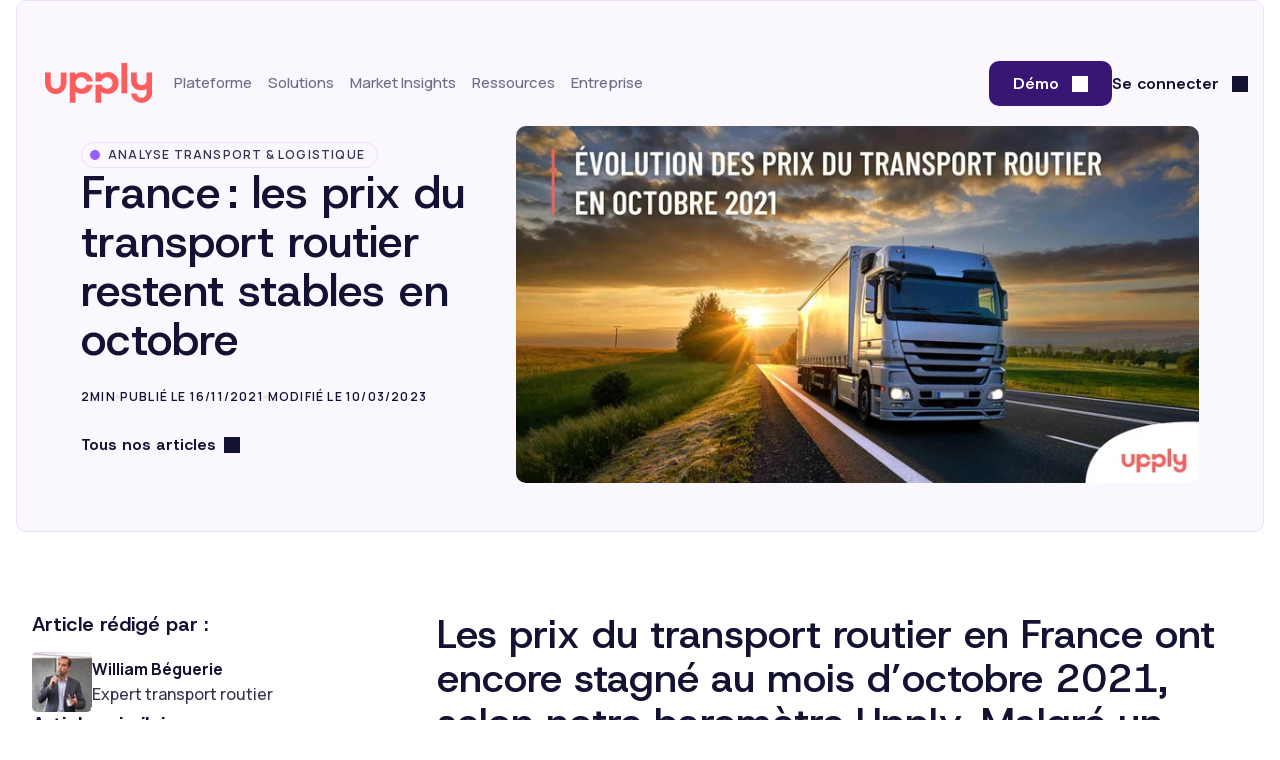

--- FILE ---
content_type: text/html; charset=UTF-8
request_url: https://market-insights.upply.com/fr/france-les-prix-du-transport-routier-restent-stables-en-octobre
body_size: 14489
content:
<!doctype html><html class="light" lang="fr" data-group-id="59468085199"><head>
    <meta charset="utf-8">
    <title>France : les prix du transport routier restent stables en octobre</title>
    
    <link rel="shortcut icon" href="https://market-insights.upply.com/hubfs/icons/upply-favicon.png">
    <meta name="description" content="Les prix du transport routier en France ont encore stagné au mois d’octobre. Malgré un contexte inflationniste, ils se heurtent à un plafond de verre.">
    
    
    
    <meta name="viewport" content="width=device-width, initial-scale=1">

    
    <meta property="og:description" content="Les prix du transport routier en France ont encore stagné au mois d’octobre. Malgré un contexte inflationniste, ils se heurtent à un plafond de verre.">
    <meta property="og:title" content="France : les prix du transport routier restent stables en octobre">
    <meta name="twitter:description" content="Les prix du transport routier en France ont encore stagné au mois d’octobre. Malgré un contexte inflationniste, ils se heurtent à un plafond de verre.">
    <meta name="twitter:title" content="France : les prix du transport routier restent stables en octobre">

    

    

    <style>
a.cta_button{-moz-box-sizing:content-box !important;-webkit-box-sizing:content-box !important;box-sizing:content-box !important;vertical-align:middle}.hs-breadcrumb-menu{list-style-type:none;margin:0px 0px 0px 0px;padding:0px 0px 0px 0px}.hs-breadcrumb-menu-item{float:left;padding:10px 0px 10px 10px}.hs-breadcrumb-menu-divider:before{content:'›';padding-left:10px}.hs-featured-image-link{border:0}.hs-featured-image{float:right;margin:0 0 20px 20px;max-width:50%}@media (max-width: 568px){.hs-featured-image{float:none;margin:0;width:100%;max-width:100%}}.hs-screen-reader-text{clip:rect(1px, 1px, 1px, 1px);height:1px;overflow:hidden;position:absolute !important;width:1px}
</style>

<link rel="stylesheet" href="https://market-insights.upply.com/hubfs/hub_generated/template_assets/1/274324849887/1769780314370/template_main.min.css">
<link rel="stylesheet" href="https://market-insights.upply.com/hubfs/hub_generated/module_assets/1/274347879628/1766413857838/module_header.min.css">
<link rel="stylesheet" href="https://market-insights.upply.com/hubfs/hub_generated/module_assets/1/280096762067/1766413858279/module_hero-post.min.css">
<link rel="stylesheet" href="https://market-insights.upply.com/hubfs/hub_generated/module_assets/1/278858897650/1766068385247/module_post-content.min.css">
<link rel="stylesheet" href="https://market-insights.upply.com/hubfs/hub_generated/module_assets/1/280097237233/1766413855377/module_author-banner.min.css">
<link rel="stylesheet" href="https://market-insights.upply.com/hubfs/hub_generated/module_assets/1/292332475611/1766413859989/module_push-resources-market-insights.min.css">
<link rel="stylesheet" href="https://market-insights.upply.com/hubfs/hub_generated/module_assets/1/276066416876/1766413856966/module_footer.min.css">

    <script type="application/ld+json">
{
  "mainEntityOfPage" : {
    "@type" : "WebPage",
    "@id" : "https://market-insights.upply.com/fr/france-les-prix-du-transport-routier-restent-stables-en-octobre"
  },
  "author" : {
    "name" : "William Béguerie",
    "url" : "https://market-insights.upply.com/fr/author/william-béguerie",
    "@type" : "Person"
  },
  "headline" : "France : les prix du transport routier restent stables en octobre",
  "datePublished" : "2021-11-16T10:14:28.000Z",
  "publisher" : {
    "name" : "Upply",
    "logo" : {
      "url" : "https://market-insights.upply.com/hubfs/DW-2020/logo/logo-upply-corail-press.svg",
      "@type" : "ImageObject"
    },
    "@type" : "Organization"
  },
  "@context" : "https://schema.org",
  "@type" : "BlogPosting",
  "image" : [ "https://market-insights.upply.com/hubfs/barometres_upply/2021/barometre_prix_trm_octobre_2021/fr-barometre-transport-routier-octobre.jpg" ]
}
</script>



    
<!--  Added by GoogleTagManager integration -->
<script>
var _hsp = window._hsp = window._hsp || [];
window.dataLayer = window.dataLayer || [];
function gtag(){dataLayer.push(arguments);}

var useGoogleConsentModeV2 = true;
var waitForUpdateMillis = 1000;



var hsLoadGtm = function loadGtm() {
    if(window._hsGtmLoadOnce) {
      return;
    }

    if (useGoogleConsentModeV2) {

      gtag('set','developer_id.dZTQ1Zm',true);

      gtag('consent', 'default', {
      'ad_storage': 'denied',
      'analytics_storage': 'denied',
      'ad_user_data': 'denied',
      'ad_personalization': 'denied',
      'wait_for_update': waitForUpdateMillis
      });

      _hsp.push(['useGoogleConsentModeV2'])
    }

    (function(w,d,s,l,i){w[l]=w[l]||[];w[l].push({'gtm.start':
    new Date().getTime(),event:'gtm.js'});var f=d.getElementsByTagName(s)[0],
    j=d.createElement(s),dl=l!='dataLayer'?'&l='+l:'';j.async=true;j.src=
    'https://www.googletagmanager.com/gtm.js?id='+i+dl;f.parentNode.insertBefore(j,f);
    })(window,document,'script','dataLayer','GTM-5T6DG2G');

    window._hsGtmLoadOnce = true;
};

_hsp.push(['addPrivacyConsentListener', function(consent){
  if(consent.allowed || (consent.categories && consent.categories.analytics)){
    hsLoadGtm();
  }
}]);

</script>

<!-- /Added by GoogleTagManager integration -->


<!-- Google Tag Manager -->
<script>(function(w,d,s,l,i){w[l]=w[l]||[];w[l].push({'gtm.start':
new Date().getTime(),event:'gtm.js'});var f=d.getElementsByTagName(s)[0],
j=d.createElement(s),dl=l!='dataLayer'?'&l='+l:'';j.async=true;j.src=
'https://www.googletagmanager.com/gtm.js?id='+i+dl;f.parentNode.insertBefore(j,f);
})(window,document,'script','dataLayer','GTM-5T6DG2G');</script>
<!-- End Google Tag Manager -->
<script>
// recreate hubspot's generated script after page loading
// in order to let script defered by cookiebot load before inline scripts execution
// verify with a "retry" function that hubspot main variable is set before execution of this script  
var hsAllowedCounter = 0;
var hsAllowedMaxCounter = 6;


function delayHbspt(elems) {
	if ( typeof hbspt !== 'undefined'){
		console.log("hubspot variable defined");
		elems.forEach((elem) => {
			let newElem = document.createElement("script");
			newElem.async = true;
			newElem.defer = true;
			newElem.dataset.hsAllowed = elem.dataset.hsAllowed;
			newElem.innerHTML = elem.innerHTML;
			elem.remove();
			document.body.appendChild(newElem);
		})
		return;
	}

	if ( hsAllowedCounter < hsAllowedMaxCounter){
		hsAllowedCounter++;
		window.setTimeout(delayHbspt, 500, elems);
	} else {
		console.log("max retry made for hbspt counter");
	}
}

document.addEventListener('DOMContentLoaded',(e) => {
	let hsAllowedNodes = new Array();
	document.querySelectorAll('script:not([src])').forEach((elem) => {
		if(elem.dataset.hsAllowed){
			hsAllowedNodes.push(elem);
		}
	})
	window.setTimeout(delayHbspt, 500, hsAllowedNodes);
})

</script>

<!-- CRISP CHAT SDK -->
<script type="text/javascript">window.$crisp=[];window.CRISP_WEBSITE_ID="f06ad37c-5ea4-4b59-b377-4a4ba4b96c83";(function(){d=document;s=d.createElement("script");s.src="https://client.crisp.chat/l.js";s.async=1;d.getElementsByTagName("head")[0].appendChild(s);})();</script>
<script id="Cookiebot" src="https://consent.cookiebot.com/uc.js" data-cbid="e88a3330-deac-43bd-84b0-9aa154a87196" data-blockingmode="auto" type="text/javascript"></script>

<!-- HEAP Aalytics SDK-->
<script type="text/javascript">
  window.heapReadyCb=window.heapReadyCb||[],window.heap=window.heap||[],heap.load=function(e,t){window.heap.envId=e,window.heap.clientConfig=t=t||{},window.heap.clientConfig.shouldFetchServerConfig=!1;var a=document.createElement("script");a.type="text/javascript",a.async=!0,a.src="https://cdn.us.heap-api.com/config/"+e+"/heap_config.js";var r=document.getElementsByTagName("script")[0];r.parentNode.insertBefore(a,r);var n=["init","startTracking","stopTracking","track","resetIdentity","identify","getSessionId","getUserId","getIdentity","addUserProperties","addEventProperties","removeEventProperty","clearEventProperties","addAccountProperties","addAdapter","addTransformer","addTransformerFn","onReady","addPageviewProperties","removePageviewProperty","clearPageviewProperties","trackPageview"],i=function(e){return function(){var t=Array.prototype.slice.call(arguments,0);window.heapReadyCb.push({name:e,fn:function(){heap[e]&&heap[e].apply(heap,t)}})}};for(var p=0;p<n.length;p++)heap[n[p]]=i(n[p])};
  heap.load("3959098207");
  heap.addEventProperties({
    source: 'upply_cms'
  });
</script>
<link rel="amphtml" href="https://market-insights.upply.com/fr/france-les-prix-du-transport-routier-restent-stables-en-octobre?hs_amp=true">

<meta property="og:image" content="https://market-insights.upply.com/hubfs/barometres_upply/2021/barometre_prix_trm_octobre_2021/fr-barometre-transport-routier-octobre.jpg">
<meta property="og:image:width" content="3600">
<meta property="og:image:height" content="1884">
<meta property="og:image:alt" content="Camion sur la route en fin de journée.">
<meta name="twitter:image" content="https://market-insights.upply.com/hubfs/barometres_upply/2021/barometre_prix_trm_octobre_2021/fr-barometre-transport-routier-octobre.jpg">
<meta name="twitter:image:alt" content="Camion sur la route en fin de journée.">

<meta property="og:url" content="https://market-insights.upply.com/fr/france-les-prix-du-transport-routier-restent-stables-en-octobre">
<meta name="twitter:card" content="summary_large_image">

<link rel="canonical" href="https://market-insights.upply.com/fr/france-les-prix-du-transport-routier-restent-stables-en-octobre">
<meta name="google-site-verification" content="RPmpBJRwpXHQOTNMMNjEejZmwu82lg3qsLrL1H3x7dM">
<meta property="og:type" content="article">
<link rel="alternate" type="application/rss+xml" href="https://market-insights.upply.com/fr/rss.xml">
<meta name="twitter:domain" content="market-insights.upply.com">
<meta name="twitter:site" content="@upply_com">

<meta http-equiv="content-language" content="fr">






<meta name="generator" content="HubSpot"></head>

<body class="light">
<!--  Added by GoogleTagManager integration -->
<noscript><iframe src="https://www.googletagmanager.com/ns.html?id=GTM-5T6DG2G" height="0" width="0" style="display:none;visibility:hidden"></iframe></noscript>

<!-- /Added by GoogleTagManager integration -->

    <div class="body-wrapper   hs-content-id-60801655779 hs-blog-post hs-blog-id-59468085199">
        
        <div id="hs_cos_wrapper_header" class="hs_cos_wrapper hs_cos_wrapper_widget hs_cos_wrapper_type_module" style="" data-hs-cos-general-type="widget" data-hs-cos-type="module">



<header aria-label="header" class="header-module">
    <div class="container">
        
        
        <a href="https://www.upply.com">
            
            <figure class="logo-wrapper">
                
                <img loading="eager" decoding="auto" fetchpriority="high" src="https://market-insights.upply.com/hubfs/DW-2020/logo/logo-upply-corail-press.svg" alt="logo-upply-corail-press" width="107" height="40" title="Logo de Upply">
            </figure>
            
        </a>
        
        
        <div class="wrapper responsive-panel">
            
            <nav class="header-nav">
                <ul class="main-items-list large">
                    
                    <li class="main-menu-item dropdown">
                        
                        <p class="main-menu-item-label small">
                            Plateforme
                        </p>
                        
                        
                        <div class="panel">
                            <p class="small panel-closer"><span>Plateforme</span></p>
                            
                            
                            
                            
                            
                            
                            
                            
                            
                            
                            <div class="columns" data-nb-col-links="2">
                                <div class="columns-inner">
                                    
                                    <ul class="column column-links column-purple column-count-2">
                                        
                                        
                                        <li class="menu-item menu-item-link menu-item-title ">
                                            
                                            <p class="label-tag small purple-tag small">Fonctionnalités</p>
                                            
                                        </li>
                                        
                                        <li class="menu-item menu-item-link menu-item-link ">
                                            
                                            <a href="https://www.upply.com/benchmark">
                                                
                                                <picture class="picto bg-purple border-purple">
                                                    <img class="logo" src="https://market-insights.upply.com/hubfs/website-2025/icons/menu/Benchmark%20-%20purple.svg" alt="Benchmark - purple" width="18" height="18">
                                                </picture>
                                                
                                                <div class="infos-wrapper">
                                                    
                                                    <p class="menu-item-label ">
                                                        Benchmark
                                                    </p>
                                                    
                                                    
                                                    <p class="menu-item-description">
                                                        Comparez vos prix transport aux tendances du marché
                                                    </p>
                                                    
                                                </div>
                                            </a>
                                            
                                        </li>
                                        
                                        <li class="menu-item menu-item-link menu-item-link ">
                                            
                                            <a href="https://www.upply.com/dashboard">
                                                
                                                <picture class="picto bg-purple border-purple">
                                                    <img class="logo" src="https://market-insights.upply.com/hubfs/website-2025/icons/menu/Dashboard%20-%20purple.svg" alt="Dashboard - purple" width="18" height="18">
                                                </picture>
                                                
                                                <div class="infos-wrapper">
                                                    
                                                    <p class="menu-item-label ">
                                                        Dashboard
                                                    </p>
                                                    
                                                    
                                                    <p class="menu-item-description">
                                                        Pilotez vos coûts depuis un seul tableau de bord
                                                    </p>
                                                    
                                                </div>
                                            </a>
                                            
                                        </li>
                                        
                                        <li class="menu-item menu-item-link menu-item-link ">
                                            
                                            <a href="https://www.upply.com/freight-marketplace">
                                                
                                                <picture class="picto bg-purple border-purple">
                                                    <img class="logo" src="https://market-insights.upply.com/hubfs/website-2025/icons/menu/Freight%20Marketplace%20-%20purple.svg" alt="Freight Marketplace - purple" width="19" height="19">
                                                </picture>
                                                
                                                <div class="infos-wrapper">
                                                    
                                                    <p class="menu-item-label ">
                                                        Freight Marketplace
                                                    </p>
                                                    
                                                    
                                                    <p class="menu-item-description">
                                                        Expédiez ou trouvez du fret en toute simplicité
                                                    </p>
                                                    
                                                </div>
                                            </a>
                                            
                                        </li>
                                        
                                        <li class="menu-item menu-item-link menu-item-link ">
                                            
                                            <a href="https://www.upply.com/freight-indexes">
                                                
                                                <picture class="picto bg-purple border-purple">
                                                    <img class="logo" src="https://market-insights.upply.com/hubfs/website-2025/icons/menu/Freight%20Indexes%20-%20purple.svg" alt="Freight Indexes - purple" width="18" height="18">
                                                </picture>
                                                
                                                <div class="infos-wrapper">
                                                    
                                                    <p class="menu-item-label ">
                                                        Freight Indexes
                                                    </p>
                                                    
                                                    
                                                    <p class="menu-item-description">
                                                        Suivez l’évolution des prix du fret
                                                    </p>
                                                    
                                                </div>
                                            </a>
                                            
                                        </li>
                                        
                                        <li class="menu-item menu-item-link menu-item-link ">
                                            
                                            <a href="https://www.upply.com/green">
                                                
                                                <picture class="picto bg-purple border-purple">
                                                    <img class="logo" src="https://market-insights.upply.com/hubfs/website-2025/icons/menu/Calcul%20demissions%20-%20purple.svg" alt="Calcul demissions - purple" width="18" height="18">
                                                </picture>
                                                
                                                <div class="infos-wrapper">
                                                    
                                                    <p class="menu-item-label ">
                                                        Green
                                                    </p>
                                                    
                                                    
                                                    <p class="menu-item-description">
                                                        Mesurez l’empreinte carbone de vos transports
                                                    </p>
                                                    
                                                </div>
                                            </a>
                                            
                                        </li>
                                        
                                        <li class="menu-item menu-item-link menu-item-link ">
                                            
                                            <a href="https://www.upply.com/solution-market-insights">
                                                
                                                <picture class="picto bg-purple border-purple">
                                                    <img class="logo" src="https://market-insights.upply.com/hubfs/website-2025/icons/menu/Articles%20-%20purple.svg" alt="Articles - purple" width="18" height="18">
                                                </picture>
                                                
                                                <div class="infos-wrapper">
                                                    
                                                    <p class="menu-item-label ">
                                                        Market Insights
                                                    </p>
                                                    
                                                    
                                                    <p class="menu-item-description">
                                                        Comprenez les dynamiques du marché transport
                                                    </p>
                                                    
                                                </div>
                                            </a>
                                            
                                        </li>
                                        
                                        
                                    </ul>
                                    
                                    <ul class="column column-links column-red column-count-1">
                                        
                                        
                                        <li class="menu-item menu-item-link menu-item-title ">
                                            
                                            <p class="label-tag small red-tag small">Plateforme</p>
                                            
                                        </li>
                                        
                                        <li class="menu-item menu-item-link menu-item-link ">
                                            
                                            <a href="https://www.upply.com/api">
                                                
                                                <picture class="picto bg-red border-red">
                                                    <img class="logo" src="https://market-insights.upply.com/hubfs/website-2025/icons/menu/API%20%26%20Int%C3%A9gration%20-%20corail.svg" alt="API &amp; Intégration - corail" width="18" height="18">
                                                </picture>
                                                
                                                <div class="infos-wrapper">
                                                    
                                                    <p class="menu-item-label ">
                                                        API &amp; integration
                                                    </p>
                                                    
                                                    
                                                    <p class="menu-item-description">
                                                        Intégrez Upply dans votre écosystème digital
                                                    </p>
                                                    
                                                </div>
                                            </a>
                                            
                                        </li>
                                        
                                        <li class="menu-item menu-item-link menu-item-link ">
                                            
                                            <a href="https://www.upply.com/securite-donnees">
                                                
                                                <picture class="picto bg-red border-red">
                                                    <img class="logo" src="https://market-insights.upply.com/hubfs/website-2025/icons/menu/S%C3%A9curit%C3%A9%20-%20corail.svg" alt="Sécurité - corail" width="18" height="18">
                                                </picture>
                                                
                                                <div class="infos-wrapper">
                                                    
                                                    <p class="menu-item-label ">
                                                        Sécurité
                                                    </p>
                                                    
                                                    
                                                    <p class="menu-item-description">
                                                        Protégez vos données en toute confiance
                                                    </p>
                                                    
                                                </div>
                                            </a>
                                            
                                        </li>
                                        
                                        <li class="menu-item menu-item-link menu-item-link ">
                                            
                                            <a href="https://opendata.upply.com/">
                                                
                                                <picture class="picto bg-red border-red">
                                                    <img class="logo" src="https://market-insights.upply.com/hubfs/website-2025/icons/menu/Open%20data%20-%20corail.svg" alt="Open data - corail" width="18" height="18">
                                                </picture>
                                                
                                                <div class="infos-wrapper">
                                                    
                                                    <p class="menu-item-label ">
                                                        Open Data
                                                    </p>
                                                    
                                                    
                                                    <p class="menu-item-description">
                                                        Consultez librement notre base de données transport
                                                    </p>
                                                    
                                                </div>
                                            </a>
                                            
                                        </li>
                                        
                                        
                                    </ul>
                                    
                                </div>
                            </div>

                            
                            <a href="https://www.upply.com/atlas-beta" class="bottom-link bottom-link-purpleblue bg-purpleblue border-purpleblue">
                                
                                <span class="h5">✨ Nouveau : découvrez Atlas, votre nouvelle manière d’analyser le marché grâce à l’IA</span>
                            </a>
                            
                        </div>
                        
                    </li>
                    
                    <li class="main-menu-item dropdown">
                        
                        <p class="main-menu-item-label small">
                            Solutions
                        </p>
                        
                        
                        <div class="panel">
                            <p class="small panel-closer"><span>Solutions</span></p>
                            
                            
                            
                            
                            
                            
                            <div class="columns" data-nb-col-links="1">
                                <div class="columns-inner">
                                    
                                    <ul class="column column-links column-purple column-count-2">
                                        
                                        
                                        <li class="menu-item menu-item-link menu-item-title ">
                                            
                                            <p class="label-tag small purple-tag small">Solutions</p>
                                            
                                        </li>
                                        
                                        <li class="menu-item menu-item-link menu-item-link ">
                                            
                                            <a href="https://www.upply.com/solution-chargeurs">
                                                
                                                <picture class="picto bg-purple border-purple">
                                                    <img class="logo" src="https://market-insights.upply.com/hubfs/website-2025/icons/menu/Chargeurs%20-%20purple.svg" alt="Chargeurs - purple" width="18" height="18">
                                                </picture>
                                                
                                                <div class="infos-wrapper">
                                                    
                                                    <p class="menu-item-label ">
                                                        Chargeurs
                                                    </p>
                                                    
                                                    
                                                    <p class="menu-item-description">
                                                        Optimisez et pilotez vos transports plus efficacement
                                                    </p>
                                                    
                                                </div>
                                            </a>
                                            
                                        </li>
                                        
                                        <li class="menu-item menu-item-link menu-item-link ">
                                            
                                            <a href="https://www.upply.com/solution-cabinets-conseil">
                                                
                                                <picture class="picto bg-purple border-purple">
                                                    <img class="logo" src="https://market-insights.upply.com/hubfs/website-2025/icons/menu/Consulting%20et%20prestataires%20logistiques%20-%20purple.svg" alt="Consulting et prestataires logistiques - purple" width="18" height="18">
                                                </picture>
                                                
                                                <div class="infos-wrapper">
                                                    
                                                    <p class="menu-item-label ">
                                                        Cabinets de conseil
                                                    </p>
                                                    
                                                    
                                                    <p class="menu-item-description">
                                                        Accédez à des données fiables pour vos analyses
                                                    </p>
                                                    
                                                </div>
                                            </a>
                                            
                                        </li>
                                        
                                        <li class="menu-item menu-item-link menu-item-link ">
                                            
                                            <a href="https://www.upply.com/solution-transporteurs">
                                                
                                                <picture class="picto bg-purple border-purple">
                                                    <img class="logo" src="https://market-insights.upply.com/hubfs/website-2025/icons/menu/Transporteut%20et%20commissionnaires%20-%20purple.svg" alt="Transporteut et commissionnaires - purple" width="18" height="18">
                                                </picture>
                                                
                                                <div class="infos-wrapper">
                                                    
                                                    <p class="menu-item-label ">
                                                        Transporteurs et commissionnaires
                                                    </p>
                                                    
                                                    
                                                    <p class="menu-item-description">
                                                        Trouvez de nouveaux clients et valorisez vos capacités
                                                    </p>
                                                    
                                                </div>
                                            </a>
                                            
                                        </li>
                                        
                                        
                                    </ul>
                                    
                                </div>
                            </div>

                            
                        </div>
                        
                    </li>
                    
                    <li class="main-menu-item dropdown">
                        
                        <p class="main-menu-item-label small">
                            Market Insights
                        </p>
                        
                        
                        <div class="panel">
                            <p class="small panel-closer"><span>Market Insights</span></p>
                            
                            
                            
                            
                            
                            
                            
                            
                            <div class="columns" data-nb-col-links="1">
                                <div class="columns-inner">
                                    
                                    <ul class="column column-links column-purple column-count-1">
                                        
                                        
                                        <li class="menu-item menu-item-link menu-item-title ">
                                            
                                            <p class="label-tag small purple-tag small">Market Insights</p>
                                            
                                        </li>
                                        
                                        <li class="menu-item menu-item-link menu-item-link ">
                                            
                                            <a href="https://market-insights.upply.com/fr">
                                                
                                                <picture class="picto bg-purple border-purple">
                                                    <img class="logo" src="https://market-insights.upply.com/hubfs/website-2025/icons/menu/Articles%20-%20purple.svg" alt="Articles - purple" width="18" height="18">
                                                </picture>
                                                
                                                <div class="infos-wrapper">
                                                    
                                                    <p class="menu-item-label ">
                                                        Market Insights
                                                    </p>
                                                    
                                                    
                                                    <p class="menu-item-description">
                                                        Découvrez les dernières tendances du marché
                                                    </p>
                                                    
                                                </div>
                                            </a>
                                            
                                        </li>
                                        
                                        <li class="menu-item menu-item-link menu-item-link ">
                                            
                                            <a href="https://www.upply.com/livres-blancs">
                                                
                                                <picture class="picto bg-purple border-purple">
                                                    <img class="logo" src="https://market-insights.upply.com/hubfs/website-2025/icons/menu/Livres%20blancs%20-%20purple.svg" alt="Livres blancs - purple" width="18" height="18">
                                                </picture>
                                                
                                                <div class="infos-wrapper">
                                                    
                                                    <p class="menu-item-label ">
                                                        Livres blancs
                                                    </p>
                                                    
                                                    
                                                    <p class="menu-item-description">
                                                        Téléchargez nos études et analyses stratégiques
                                                    </p>
                                                    
                                                </div>
                                            </a>
                                            
                                        </li>
                                        
                                        
                                    </ul>
                                    
                                    <ul class="column column-banners column- ">
                                        
                                        
                                        <li class="menu-item menu-item-banner bg-purple border-purple">
                                            <a href="https://market-insights.upply.com/fr/perspectives-2026-du-transport-routier-de-marchandises-europeen">
                                                
                                                <picture class="banner-picture">
                                                    <img class="" src="https://market-insights.upply.com/hs-fs/hubfs/website-2025/CTAs-header/CTA%20menu_Livre%20blanc%20Perspectives%20route%202026_fr.jpg?width=306&amp;height=320&amp;name=CTA%20menu_Livre%20blanc%20Perspectives%20route%202026_fr.jpg" alt="https://26644154.fs1.hubspotusercontent-eu1.net/hubfs/26644154/website-2025/CTAs-header/CTA%20menu_Livre%20blanc%20Perspectives%20route%202026_fr.jpg" width="306" height="320" srcset="https://market-insights.upply.com/hs-fs/hubfs/website-2025/CTAs-header/CTA%20menu_Livre%20blanc%20Perspectives%20route%202026_fr.jpg?width=153&amp;height=160&amp;name=CTA%20menu_Livre%20blanc%20Perspectives%20route%202026_fr.jpg 153w, https://market-insights.upply.com/hs-fs/hubfs/website-2025/CTAs-header/CTA%20menu_Livre%20blanc%20Perspectives%20route%202026_fr.jpg?width=306&amp;height=320&amp;name=CTA%20menu_Livre%20blanc%20Perspectives%20route%202026_fr.jpg 306w, https://market-insights.upply.com/hs-fs/hubfs/website-2025/CTAs-header/CTA%20menu_Livre%20blanc%20Perspectives%20route%202026_fr.jpg?width=459&amp;height=480&amp;name=CTA%20menu_Livre%20blanc%20Perspectives%20route%202026_fr.jpg 459w, https://market-insights.upply.com/hs-fs/hubfs/website-2025/CTAs-header/CTA%20menu_Livre%20blanc%20Perspectives%20route%202026_fr.jpg?width=612&amp;height=640&amp;name=CTA%20menu_Livre%20blanc%20Perspectives%20route%202026_fr.jpg 612w, https://market-insights.upply.com/hs-fs/hubfs/website-2025/CTAs-header/CTA%20menu_Livre%20blanc%20Perspectives%20route%202026_fr.jpg?width=765&amp;height=800&amp;name=CTA%20menu_Livre%20blanc%20Perspectives%20route%202026_fr.jpg 765w, https://market-insights.upply.com/hs-fs/hubfs/website-2025/CTAs-header/CTA%20menu_Livre%20blanc%20Perspectives%20route%202026_fr.jpg?width=918&amp;height=960&amp;name=CTA%20menu_Livre%20blanc%20Perspectives%20route%202026_fr.jpg 918w" sizes="(max-width: 306px) 100vw, 306px">
                                                </picture>
                                                
                                                <div class="infos-wrapper">
                                                    
                                                    <h5 class="banner-title">Livre blanc : Cap sur 2026 pour le transport routier européen</h5>
                                                    
                                                    
                                                    <p class="banner-description">Une lecture indispensable pour comprendre les tendances de fond du secteur et anticiper 2026. </p>
                                                    
                                                    
                                                    <p class="link btn btn-tertiary">Télécharger le livre blanc</p>
                                                    
                                                </div>
                                            </a>
                                        </li>
                                        
                                        <li class="menu-item menu-item-banner bg-purple border-purple">
                                            <a href="https://market-insights.upply.com/fr/transport-maritime-conteneurise-nos-trois-scenarios-pour-2026">
                                                
                                                <picture class="banner-picture">
                                                    <img class="" src="https://market-insights.upply.com/hs-fs/hubfs/website-2025/CTAs-header/CTA%20menu_Livre%20blanc%20Sc%C3%A9nario%20shipping%202025_fr.jpg?width=306&amp;height=320&amp;name=CTA%20menu_Livre%20blanc%20Sc%C3%A9nario%20shipping%202025_fr.jpg" alt="https://26644154.fs1.hubspotusercontent-eu1.net/hubfs/26644154/website-2025/CTAs-header/CTA%20menu_Livre%20blanc%20Sc%C3%A9nario%20shipping%202025_fr.jpg" width="306" height="320" srcset="https://market-insights.upply.com/hs-fs/hubfs/website-2025/CTAs-header/CTA%20menu_Livre%20blanc%20Sc%C3%A9nario%20shipping%202025_fr.jpg?width=153&amp;height=160&amp;name=CTA%20menu_Livre%20blanc%20Sc%C3%A9nario%20shipping%202025_fr.jpg 153w, https://market-insights.upply.com/hs-fs/hubfs/website-2025/CTAs-header/CTA%20menu_Livre%20blanc%20Sc%C3%A9nario%20shipping%202025_fr.jpg?width=306&amp;height=320&amp;name=CTA%20menu_Livre%20blanc%20Sc%C3%A9nario%20shipping%202025_fr.jpg 306w, https://market-insights.upply.com/hs-fs/hubfs/website-2025/CTAs-header/CTA%20menu_Livre%20blanc%20Sc%C3%A9nario%20shipping%202025_fr.jpg?width=459&amp;height=480&amp;name=CTA%20menu_Livre%20blanc%20Sc%C3%A9nario%20shipping%202025_fr.jpg 459w, https://market-insights.upply.com/hs-fs/hubfs/website-2025/CTAs-header/CTA%20menu_Livre%20blanc%20Sc%C3%A9nario%20shipping%202025_fr.jpg?width=612&amp;height=640&amp;name=CTA%20menu_Livre%20blanc%20Sc%C3%A9nario%20shipping%202025_fr.jpg 612w, https://market-insights.upply.com/hs-fs/hubfs/website-2025/CTAs-header/CTA%20menu_Livre%20blanc%20Sc%C3%A9nario%20shipping%202025_fr.jpg?width=765&amp;height=800&amp;name=CTA%20menu_Livre%20blanc%20Sc%C3%A9nario%20shipping%202025_fr.jpg 765w, https://market-insights.upply.com/hs-fs/hubfs/website-2025/CTAs-header/CTA%20menu_Livre%20blanc%20Sc%C3%A9nario%20shipping%202025_fr.jpg?width=918&amp;height=960&amp;name=CTA%20menu_Livre%20blanc%20Sc%C3%A9nario%20shipping%202025_fr.jpg 918w" sizes="(max-width: 306px) 100vw, 306px">
                                                </picture>
                                                
                                                <div class="infos-wrapper">
                                                    
                                                    <h5 class="banner-title">Livre blanc : quelles perspectives 2026 pour le transport maritime ?</h5>
                                                    
                                                    
                                                    <p class="banner-description">3 scénarios pour décrypter les perspectives d'une année marquée par incertitudes et transformations.</p>
                                                    
                                                    
                                                    <p class="link btn btn-tertiary">Télécharger le livre blanc</p>
                                                    
                                                </div>
                                            </a>
                                        </li>
                                        
                                        
                                    </ul>
                                    
                                </div>
                            </div>

                            
                        </div>
                        
                    </li>
                    
                    <li class="main-menu-item dropdown">
                        
                        <p class="main-menu-item-label small">
                            Ressources
                        </p>
                        
                        
                        <div class="panel">
                            <p class="small panel-closer"><span>Ressources</span></p>
                            
                            
                            
                            
                            
                            
                            
                            
                            <div class="columns" data-nb-col-links="1">
                                <div class="columns-inner">
                                    
                                    <ul class="column column-links column-purpleblue column-count-1">
                                        
                                        
                                        <li class="menu-item menu-item-link menu-item-title ">
                                            
                                            <p class="label-tag small purpleblue-tag small">Ressources</p>
                                            
                                        </li>
                                        
                                        <li class="menu-item menu-item-link menu-item-link ">
                                            
                                            <a href="https://www.upply.com/fr/blog">
                                                
                                                <picture class="picto bg-purpleblue border-purpleblue">
                                                    <img class="logo" src="https://market-insights.upply.com/hubfs/website-2025/icons/menu/Blog%20Upply%20-%20purple.svg" alt="Blog Upply - purple" width="18" height="18">
                                                </picture>
                                                
                                                <div class="infos-wrapper">
                                                    
                                                    <p class="menu-item-label margin-top">
                                                        Blog
                                                    </p>
                                                    
                                                    
                                                </div>
                                            </a>
                                            
                                        </li>
                                        
                                        <li class="menu-item menu-item-link menu-item-link ">
                                            
                                            <a href="https://www.upply.com/inscription-newsletter">
                                                
                                                <picture class="picto bg-purpleblue border-purpleblue">
                                                    <img class="logo" src="https://market-insights.upply.com/hubfs/website-2025/icons/menu/Newsletter%20-%20purple.svg" alt="Newsletter - purple" width="18" height="18">
                                                </picture>
                                                
                                                <div class="infos-wrapper">
                                                    
                                                    <p class="menu-item-label margin-top">
                                                        Newsletter
                                                    </p>
                                                    
                                                    
                                                </div>
                                            </a>
                                            
                                        </li>
                                        
                                        <li class="menu-item menu-item-link menu-item-link ">
                                            
                                            <a href="https://www.upply.com/fr/webinaires">
                                                
                                                <picture class="picto bg-purpleblue border-purpleblue">
                                                    <img class="logo" src="https://market-insights.upply.com/hubfs/website-2025/icons/menu/%C3%89v%C3%A8nements%20%26%20webinaires%20-%20purple.svg" alt="Évènements &amp; webinaires - purple" width="18" height="18">
                                                </picture>
                                                
                                                <div class="infos-wrapper">
                                                    
                                                    <p class="menu-item-label margin-top">
                                                        Évènements et webinaires
                                                    </p>
                                                    
                                                    
                                                </div>
                                            </a>
                                            
                                        </li>
                                        
                                        <li class="menu-item menu-item-link menu-item-link ">
                                            
                                            <a href="https://www.upply.com/methodologies">
                                                
                                                <picture class="picto bg-purpleblue border-purpleblue">
                                                    <img class="logo" src="https://market-insights.upply.com/hubfs/website-2025/icons/menu/M%C3%A9thodologie%20-%20purple.svg" alt="Méthodologie - purple" width="18" height="18">
                                                </picture>
                                                
                                                <div class="infos-wrapper">
                                                    
                                                    <p class="menu-item-label margin-top">
                                                        Méthodologies
                                                    </p>
                                                    
                                                    
                                                </div>
                                            </a>
                                            
                                        </li>
                                        
                                        <li class="menu-item menu-item-link menu-item-link ">
                                            
                                            <a href="https://www.upply.com/faq">
                                                
                                                <picture class="picto bg-purpleblue border-purpleblue">
                                                    <img class="logo" src="https://market-insights.upply.com/hubfs/website-2025/icons/menu/FAQ%20-%20purple.svg" alt="FAQ - purple" width="18" height="18">
                                                </picture>
                                                
                                                <div class="infos-wrapper">
                                                    
                                                    <p class="menu-item-label margin-top">
                                                        FAQ
                                                    </p>
                                                    
                                                    
                                                </div>
                                            </a>
                                            
                                        </li>
                                        
                                        
                                    </ul>
                                    
                                    <ul class="column column-banners column- ">
                                        
                                        
                                        <li class="menu-item menu-item-banner bg-purple border-purple">
                                            <a href="https://us02web.zoom.us/webinar/register/9416424162258/WN_b6bxFdJ7TbSbv1DxM9taWA">
                                                
                                                <picture class="banner-picture">
                                                    <img class="" src="https://market-insights.upply.com/hs-fs/hubfs/webinar-ti-iru-upply/2025/Q4%202025/CTA%20menu_webinar-T4%202025_fr.jpg?width=306&amp;height=320&amp;name=CTA%20menu_webinar-T4%202025_fr.jpg" alt="https://26644154.fs1.hubspotusercontent-eu1.net/hubfs/26644154/webinar-ti-iru-upply/2025/Q4%202025/CTA%20menu_webinar-T4%202025_fr.jpg" width="306" height="320" srcset="https://market-insights.upply.com/hs-fs/hubfs/webinar-ti-iru-upply/2025/Q4%202025/CTA%20menu_webinar-T4%202025_fr.jpg?width=153&amp;height=160&amp;name=CTA%20menu_webinar-T4%202025_fr.jpg 153w, https://market-insights.upply.com/hs-fs/hubfs/webinar-ti-iru-upply/2025/Q4%202025/CTA%20menu_webinar-T4%202025_fr.jpg?width=306&amp;height=320&amp;name=CTA%20menu_webinar-T4%202025_fr.jpg 306w, https://market-insights.upply.com/hs-fs/hubfs/webinar-ti-iru-upply/2025/Q4%202025/CTA%20menu_webinar-T4%202025_fr.jpg?width=459&amp;height=480&amp;name=CTA%20menu_webinar-T4%202025_fr.jpg 459w, https://market-insights.upply.com/hs-fs/hubfs/webinar-ti-iru-upply/2025/Q4%202025/CTA%20menu_webinar-T4%202025_fr.jpg?width=612&amp;height=640&amp;name=CTA%20menu_webinar-T4%202025_fr.jpg 612w, https://market-insights.upply.com/hs-fs/hubfs/webinar-ti-iru-upply/2025/Q4%202025/CTA%20menu_webinar-T4%202025_fr.jpg?width=765&amp;height=800&amp;name=CTA%20menu_webinar-T4%202025_fr.jpg 765w, https://market-insights.upply.com/hs-fs/hubfs/webinar-ti-iru-upply/2025/Q4%202025/CTA%20menu_webinar-T4%202025_fr.jpg?width=918&amp;height=960&amp;name=CTA%20menu_webinar-T4%202025_fr.jpg 918w" sizes="(max-width: 306px) 100vw, 306px">
                                                </picture>
                                                
                                                <div class="infos-wrapper">
                                                    
                                                    <h5 class="banner-title">Webinar : Benchmark des prix du fret routier européen au T4</h5>
                                                    
                                                    
                                                    <p class="banner-description">Prenez une longueur d’avance sur les tendances 2026 avec Ti x IRU x Upply</p>
                                                    
                                                    
                                                    <p class="link btn btn-tertiary">S'inscrire</p>
                                                    
                                                </div>
                                            </a>
                                        </li>
                                        
                                        
                                    </ul>
                                    
                                </div>
                            </div>

                            
                        </div>
                        
                    </li>
                    
                    <li class="main-menu-item dropdown">
                        
                        <p class="main-menu-item-label small">
                            Entreprise
                        </p>
                        
                        
                        <div class="panel">
                            <p class="small panel-closer"><span>Entreprise</span></p>
                            
                            
                            
                            
                            
                            
                            <div class="columns" data-nb-col-links="1">
                                <div class="columns-inner">
                                    
                                    <ul class="column column-links column-purpleblue column-count-2">
                                        
                                        
                                        <li class="menu-item menu-item-link menu-item-title ">
                                            
                                            <p class="label-tag small purpleblue-tag small">Entreprise</p>
                                            
                                        </li>
                                        
                                        <li class="menu-item menu-item-link menu-item-link ">
                                            
                                            <a href="https://www.upply.com/qui-sommes-nous">
                                                
                                                <picture class="picto bg-purpleblue border-purpleblue">
                                                    <img class="logo" src="https://market-insights.upply.com/hubfs/website-2025/icons/menu/%C3%80%20propos%20d%E2%80%99Upply%20-%20purple.svg" alt="À propos d’Upply - purple" width="18" height="18">
                                                </picture>
                                                
                                                <div class="infos-wrapper">
                                                    
                                                    <p class="menu-item-label margin-top">
                                                        À propos d'Upply
                                                    </p>
                                                    
                                                    
                                                </div>
                                            </a>
                                            
                                        </li>
                                        
                                        <li class="menu-item menu-item-link menu-item-link ">
                                            
                                            <a href="https://www.upply.com/nous-rejoindre">
                                                
                                                <picture class="picto bg-purpleblue border-purpleblue">
                                                    <img class="logo" src="https://market-insights.upply.com/hubfs/website-2025/icons/menu/Nous%20rejoindre%20-%20purple.svg" alt="Nous rejoindre - purple" width="18" height="18">
                                                </picture>
                                                
                                                <div class="infos-wrapper">
                                                    
                                                    <p class="menu-item-label margin-top">
                                                        Nous rejoindre
                                                    </p>
                                                    
                                                    
                                                </div>
                                            </a>
                                            
                                        </li>
                                        
                                        <li class="menu-item menu-item-link menu-item-link ">
                                            
                                            <a href="https://www.upply.com/nos-partenaires">
                                                
                                                <picture class="picto bg-purpleblue border-purpleblue">
                                                    <img class="logo" src="https://market-insights.upply.com/hubfs/website-2025/icons/menu/Partenaires%20-%20purple.svg" alt="Partenaires - purple" width="18" height="18">
                                                </picture>
                                                
                                                <div class="infos-wrapper">
                                                    
                                                    <p class="menu-item-label margin-top">
                                                        Partenaires
                                                    </p>
                                                    
                                                    
                                                </div>
                                            </a>
                                            
                                        </li>
                                        
                                        <li class="menu-item menu-item-link menu-item-link ">
                                            
                                            <a href="https://www.upply.com/presse">
                                                
                                                <picture class="picto bg-purpleblue border-purpleblue">
                                                    <img class="logo" src="https://market-insights.upply.com/hubfs/website-2025/icons/menu/Presse%20-%20purple.svg" alt="Presse - purple" width="18" height="18">
                                                </picture>
                                                
                                                <div class="infos-wrapper">
                                                    
                                                    <p class="menu-item-label margin-top">
                                                        Presse
                                                    </p>
                                                    
                                                    
                                                </div>
                                            </a>
                                            
                                        </li>
                                        
                                        
                                    </ul>
                                    
                                </div>
                            </div>

                            
                        </div>
                        
                    </li>
                    
                    
                </ul>
            </nav>
            

            
            <div class="wrapper-buttons desktop">
                
                
                
                <a class="btn btn-primary  " role="button" href="https://www.upply.com/reserver-demo" data-layer="{
                                    &quot;event&quot;:&quot;button_click&quot;,
                                    &quot;category&quot;:&quot;Main contact cta&quot;,
                                    &quot;action&quot;:&quot;Click&quot;,
                                    &quot;label&quot;:&quot;Header button&quot;
                                }">
                    
                    
                    Démo
                    
                </a>
                
                
                
                
                <a class="btn btn-tertiary  " role="button" href="https://app.upply.com/login" data-layer="{
                                    &quot;event&quot;:&quot;button_click&quot;,
                                    &quot;category&quot;:&quot;Navigation&quot;,
                                    &quot;action&quot;:&quot;Click&quot;,
                                    &quot;label&quot;:&quot;Home button&quot;
                                }">
                    
                    
                    Se connecter
                    
                </a>
                
                
            </div>
            

        </div>
        <div class="burger-toggler">
            
            <svg width="34" height="33" viewbox="0 0 34 33" fill="none" xmlns="http://www.w3.org/2000/svg">
                <path d="M2.59961 2.5H31.9996" stroke="white" stroke-width="4" stroke-linecap="round" />
                <path d="M2.59961 16.5H31.9996" stroke="white" stroke-width="4" stroke-linecap="round" />
                <path d="M2.59961 30.5H31.9996" stroke="white" stroke-width="4" stroke-linecap="round" />
            </svg>
        </div>
    </div>
</header></div>
        

        <main id="main-content" class="body-container-wrapper">
            
            
            
            
            
            

            







<div class="blog-post-template">
    <div id="hs_cos_wrapper_blog_post_hero" class="hs_cos_wrapper hs_cos_wrapper_widget hs_cos_wrapper_type_module" style="" data-hs-cos-general-type="widget" data-hs-cos-type="module">














<section aria-label="hero-post" class="hero-post-module hero-type-section" data-theme-color="purpleblue" data-theme="light">
    <div class="container-xl">
        <div class="wrapper bg-purpleblue border-purpleblue">
            <div class="container">
                <div class="text-content">
                    
                    <div class="tags">
                        
                        
                        <a data-slug="" href="https://market-insights.upply.com/fr/tag/analyse-transport-logistique" class="tag purpleblue-tag">Analyse Transport &amp; Logistique</a>
                        
                        
                    </div>
                    
                    
                    <h1 class="title h2">
                        France&nbsp;: les prix du transport routier restent stables en octobre
                    </h1>
                    
                    
                    
                    <div class="infos">
                        <span class="time label small">2min</span>
                        
                        <div class="separator"></div>
                        <span class="date label small">Publié le 16/11/2021</span>
                        
                        
                        <div class="separator"></div>
                        <span class="updated-date label small">Modifié le 10/03/2023</span>
                        
                    </div>
                    
                    
                    <a href="https://market-insights.upply.com/fr" class="btn btn-tertiary">Tous nos articles</a>
                    
                </div>
                <picture class="picture">
                    <img src="https://market-insights.upply.com/hs-fs/hubfs/barometres_upply/2021/barometre_prix_trm_octobre_2021/fr-barometre-transport-routier-octobre.jpg?width=730&amp;height=395&amp;name=fr-barometre-transport-routier-octobre.jpg" alt="France : les prix du transport routier restent stables en octobre" width="730" height="395" loading="lazy" srcset="https://market-insights.upply.com/hs-fs/hubfs/barometres_upply/2021/barometre_prix_trm_octobre_2021/fr-barometre-transport-routier-octobre.jpg?width=365&amp;height=198&amp;name=fr-barometre-transport-routier-octobre.jpg 365w, https://market-insights.upply.com/hs-fs/hubfs/barometres_upply/2021/barometre_prix_trm_octobre_2021/fr-barometre-transport-routier-octobre.jpg?width=730&amp;height=395&amp;name=fr-barometre-transport-routier-octobre.jpg 730w, https://market-insights.upply.com/hs-fs/hubfs/barometres_upply/2021/barometre_prix_trm_octobre_2021/fr-barometre-transport-routier-octobre.jpg?width=1095&amp;height=593&amp;name=fr-barometre-transport-routier-octobre.jpg 1095w, https://market-insights.upply.com/hs-fs/hubfs/barometres_upply/2021/barometre_prix_trm_octobre_2021/fr-barometre-transport-routier-octobre.jpg?width=1460&amp;height=790&amp;name=fr-barometre-transport-routier-octobre.jpg 1460w, https://market-insights.upply.com/hs-fs/hubfs/barometres_upply/2021/barometre_prix_trm_octobre_2021/fr-barometre-transport-routier-octobre.jpg?width=1825&amp;height=988&amp;name=fr-barometre-transport-routier-octobre.jpg 1825w, https://market-insights.upply.com/hs-fs/hubfs/barometres_upply/2021/barometre_prix_trm_octobre_2021/fr-barometre-transport-routier-octobre.jpg?width=2190&amp;height=1185&amp;name=fr-barometre-transport-routier-octobre.jpg 2190w" sizes="(max-width: 730px) 100vw, 730px">
                </picture>
            </div>
        </div>
    </div>
</section></div>
    <div id="hs_cos_wrapper_post_content" class="hs_cos_wrapper hs_cos_wrapper_widget hs_cos_wrapper_type_module" style="" data-hs-cos-general-type="widget" data-hs-cos-type="module">


<section aria-label="Blog post content" class="post-content-module " data-post-id="60801655779">
    <div class="container">
        <aside>
            
            
            
            
            
            
            
            <div class="wrapper-author">
                <h4 class="title">Article rédigé par :</h4>
                <a class="author" href="https://www.linkedin.com/in/william-beguerie-78000a33/" target="_blank" rel="noopener noreferrer">
                    
                    <figure class="cover">
                        <img loading="lazy" width="64" height="64" src="https://market-insights.upply.com/hs-fs/hubfs/website-2025/market-insights/experts/william-beguerie.jpg?width=64&amp;height=64&amp;name=william-beguerie.jpg" alt="Author avatar" srcset="https://market-insights.upply.com/hs-fs/hubfs/website-2025/market-insights/experts/william-beguerie.jpg?width=32&amp;height=32&amp;name=william-beguerie.jpg 32w, https://market-insights.upply.com/hs-fs/hubfs/website-2025/market-insights/experts/william-beguerie.jpg?width=64&amp;height=64&amp;name=william-beguerie.jpg 64w, https://market-insights.upply.com/hs-fs/hubfs/website-2025/market-insights/experts/william-beguerie.jpg?width=96&amp;height=96&amp;name=william-beguerie.jpg 96w, https://market-insights.upply.com/hs-fs/hubfs/website-2025/market-insights/experts/william-beguerie.jpg?width=128&amp;height=128&amp;name=william-beguerie.jpg 128w, https://market-insights.upply.com/hs-fs/hubfs/website-2025/market-insights/experts/william-beguerie.jpg?width=160&amp;height=160&amp;name=william-beguerie.jpg 160w, https://market-insights.upply.com/hs-fs/hubfs/website-2025/market-insights/experts/william-beguerie.jpg?width=192&amp;height=192&amp;name=william-beguerie.jpg 192w" sizes="(max-width: 64px) 100vw, 64px">
                    </figure>
                    
                    <div class="info">
                        <p class="name">William Béguerie</p>
                        
                        
                        
                        <p class="position">Expert transport routier</p>
                        
                        
                    </div>
                </a>
            </div>
            
            

            
            
            
            
            
            
            <div class="wrapper-other-posts">
                <h4 class="title">Articles similaires</h4>
                <div class="wrapper-posts">
                    
                    
                    
                    
                    
                    
                    
                    
                    
                    
                    

                    <article class="bg-purpleblue border-purpleblue reveal-left-right">
                        
                        <div class="infos">
                            
                            <div class="tags">
                                
                                
                                <a data-slug="analyse-transport-logistique" href="https://market-insights.upply.com/fr/tag/analyse-transport-logistique" class="tag purpleblue-tag">Analyse Transport &amp; Logistique</a>
                                
                            </div>
                            

                            
                            
                            <div class="separator"></div>
                            
                            <span class="time label small">6 min</span>
                            

                            
                            
                            <div class="separator"></div>
                            
                            <span class="date label small">30/01/2026</span>
                            
                        </div>
                        
                        <a href="https://market-insights.upply.com/fr/les-volumes-de-fret-ferroviaire-chine-ue-ont-de-nouveau-chute-en-2025" class="wrapper-text">
                            <h3 class="title">Les volumes de fret ferroviaire Chine-UE ont de nouveau chuté en 2025</h3>
                            
                            <div class="btn btn-tertiary" role="button">
                                
                                <span>Lire l'article</span>
                                
                            </div>
                            
                        </a>
                    </article>
                    
                    
                    
                    
                    
                    
                    
                    
                    
                    
                    

                    <article class="bg-purpleblue border-purpleblue reveal-right-left">
                        
                        <div class="infos">
                            
                            <div class="tags">
                                
                                
                                <a data-slug="analyse-transport-logistique" href="https://market-insights.upply.com/fr/tag/analyse-transport-logistique" class="tag purpleblue-tag">Analyse Transport &amp; Logistique</a>
                                
                            </div>
                            

                            
                            
                            <div class="separator"></div>
                            
                            <span class="time label small">4 min</span>
                            

                            
                            
                            <div class="separator"></div>
                            
                            <span class="date label small">28/01/2026</span>
                            
                        </div>
                        
                        <a href="https://market-insights.upply.com/fr/la-nouvelle-strategie-maritime-espagnole" class="wrapper-text">
                            <h3 class="title">La nouvelle stratégie maritime espagnole</h3>
                            
                            <div class="btn btn-tertiary" role="button">
                                
                                <span>Lire l'article</span>
                                
                            </div>
                            
                        </a>
                    </article>
                    
                    
                    
                    
                    
                    
                    
                    
                    
                    
                    

                    <article class="bg-purpleblue border-purpleblue reveal-right-left">
                        
                        <div class="infos">
                            
                            <div class="tags">
                                
                                
                                <a data-slug="analyse-transport-logistique" href="https://market-insights.upply.com/fr/tag/analyse-transport-logistique" class="tag purpleblue-tag">Analyse Transport &amp; Logistique</a>
                                
                            </div>
                            

                            
                            
                            <div class="separator"></div>
                            
                            <span class="time label small">3 min</span>
                            

                            
                            
                            <div class="separator"></div>
                            
                            <span class="date label small">23/01/2026</span>
                            
                        </div>
                        
                        <a href="https://market-insights.upply.com/fr/transport-routier-une-hausse-des-prix-en-trompe-lœil-en-decembre" class="wrapper-text">
                            <h3 class="title">Transport routier&nbsp;: une hausse des prix en trompe l’œil en décembre</h3>
                            
                            <div class="btn btn-tertiary" role="button">
                                
                                <span>Lire l'article</span>
                                
                            </div>
                            
                        </a>
                    </article>
                    
                    
                    
                    
                    
                    
                    
                    
                    
                    
                    

                    <article class="bg-purpleblue border-purpleblue reveal-right-left">
                        
                        <div class="infos">
                            
                            <div class="tags">
                                
                                
                                <a data-slug="analyse-transport-logistique" href="https://market-insights.upply.com/fr/tag/analyse-transport-logistique" class="tag purpleblue-tag">Analyse Transport &amp; Logistique</a>
                                
                            </div>
                            

                            
                            
                            <div class="separator"></div>
                            
                            <span class="time label small">3 min</span>
                            

                            
                            
                            <div class="separator"></div>
                            
                            <span class="date label small">20/01/2026</span>
                            
                        </div>
                        
                        <a href="https://market-insights.upply.com/fr/perspectives-2026-du-transport-routier-de-marchandises-europeen" class="wrapper-text">
                            <h3 class="title">Perspectives 2026 du transport routier de marchandises européen</h3>
                            
                            <div class="btn btn-tertiary" role="button">
                                
                                <span>Lire l'article</span>
                                
                            </div>
                            
                        </a>
                    </article>
                    
                </div>
            </div>
            

            <div class="wrapper-share-block">
                <h4 class="title">Partager sur</h4>
                <div class="socials">
                    <a class="social purple linkedin" href="https://www.linkedin.com/feed/?shareActive=true&amp;text=https%3A%2F%2Fmarket-insights.upply.com%2Ffr%2Ffrance-les-prix-du-transport-routier-restent-stables-en-octobre" target="_blank" rel="noopener noreferrer">Linkedin</a>
                    <a class="social purple facebook" href="https://www.facebook.com/sharer/sharer.php?u=https%3A%2F%2Fmarket-insights.upply.com%2Ffr%2Ffrance-les-prix-du-transport-routier-restent-stables-en-octobre" target="_blank" rel="noopener noreferrer">Facebook</a>
                    <a class="social purple x" href="https://twitter.com/intent/tweet?text=https%3A%2F%2Fmarket-insights.upply.com%2Ffr%2Ffrance-les-prix-du-transport-routier-restent-stables-en-octobre" target="_blank" rel="noopener noreferrer">X</a>
                    <button class="social copy-link purple" data-link="https://market-insights.upply.com/fr/france-les-prix-du-transport-routier-restent-stables-en-octobre">Copy</button>
                </div>
            </div>
            
            
            <div class="cta-block bg-dark dark">
                
                <picture class="illu">
                    <img src="https://market-insights.upply.com/hubfs/webinar-ti-iru-upply/2025/Q4%202025/CTA%20side-MI_webinar-Q4%202025.jpg" alt="CTA side-MI_webinar-Q4 2025">
                </picture>
                
                
                <div class="text">
                    <h4>Benchmark des prix du transport routier en Europe au T4 2025</h4>
<p>Découvrez l'analyse des experts Upply x Ti x IRU</p>
                </div>
                
                
                <div class="wrapper-buttons">
                    
                    
                    <a class="btn btn-primary " role="button" data-layer="{
                                        &quot;event&quot;:&quot;button_click&quot;,
                                        &quot;category&quot;:&quot;Navigation&quot;,
                                        &quot;action&quot;:&quot;Click&quot;,
                                        &quot;label&quot;:&quot;Home button&quot;
                                    }" href="https://us02web.zoom.us/webinar/register/9416424162258/WN_b6bxFdJ7TbSbv1DxM9taWA">
                        S'inscrire au webinar
                    </a>
                    
                    
                </div>
                
            </div>
            
            
        </aside>

        <div class="wrapper-content text purple-list">
            
            <span id="hs_cos_wrapper_post_body" class="hs_cos_wrapper hs_cos_wrapper_meta_field hs_cos_wrapper_type_rich_text" style="" data-hs-cos-general-type="meta_field" data-hs-cos-type="rich_text"><h2>Les prix du transport routier en France ont encore stagné au mois d’octobre 2021, selon notre baromètre Upply. Malgré un contexte fortement inflationniste, ils semblent se heurter pour l’instant à un plafond de verre.</h2>
<p>La France a (enfin) connu un contexte sanitaire apaisé en octobre 2021. Le pays a atteint un niveau élevé de vaccination, lui permettant de renouer avec les habitudes de "la vie d‘avant". Dans ces conditions, l’économie a poursuivi au mois d’octobre la croissance amorcée depuis le début de l’année. Les difficultés de recrutement de main d’œuvre dans plusieurs secteurs d’activité, l’inflation des matières premières et de l’énergie ainsi que les ruptures d’approvisionnement, que nous notions en septembre, se sont encore accrues en octobre.</p>
<!--more-->
<p>Malgré ces tensions,<span style="font-weight: bold;"> les prix du transport routier ont très légèrement baissé</span>&nbsp;: moins de 0,1% en France au mois d’octobre par rapport au mois de septembre, révèle notre Upply Freight Index (UFI Road France). Le prix au kilomètre roulé moyen s’établit ainsi à 1,433 €.</p>
<p>En glissement annuel, toutefois, les prix sont en progression de 3,5%, comme en septembre.</p>
<p><img src="https://market-insights.upply.com/hs-fs/hubfs/market-insights/routier/upply_freight_index_global.jpg?width=681&amp;name=upply_freight_index_global.jpg" alt="upply_freight_index_global" width="681" loading="lazy" style="width: 681px;" srcset="https://market-insights.upply.com/hs-fs/hubfs/market-insights/routier/upply_freight_index_global.jpg?width=341&amp;name=upply_freight_index_global.jpg 341w, https://market-insights.upply.com/hs-fs/hubfs/market-insights/routier/upply_freight_index_global.jpg?width=681&amp;name=upply_freight_index_global.jpg 681w, https://market-insights.upply.com/hs-fs/hubfs/market-insights/routier/upply_freight_index_global.jpg?width=1022&amp;name=upply_freight_index_global.jpg 1022w, https://market-insights.upply.com/hs-fs/hubfs/market-insights/routier/upply_freight_index_global.jpg?width=1362&amp;name=upply_freight_index_global.jpg 1362w, https://market-insights.upply.com/hs-fs/hubfs/market-insights/routier/upply_freight_index_global.jpg?width=1703&amp;name=upply_freight_index_global.jpg 1703w, https://market-insights.upply.com/hs-fs/hubfs/market-insights/routier/upply_freight_index_global.jpg?width=2043&amp;name=upply_freight_index_global.jpg 2043w" sizes="(max-width: 681px) 100vw, 681px"></p>
<p style="font-size: 14px;"><span style="font-style: italic;">Source&nbsp;: </span><a href="https://go.upply.com/fr-fr/upply-freight-index-route-france?hsCtaTracking=6c333966-83ba-4b2c-921c-444326e13c0a%7C17500cf4-744a-46c7-8346-367252a9bde3" style="font-style: italic;" rel="noopener" target="_blank">Upply</a></p>
<p>En octobre, la France des transports entre dans la haute saison. C’est généralement la période qui voit la demande s’emballer&nbsp;: il faut approvisionner le commerce de détail avant Noël, transporter les produits agricoles nouvellement récoltés ou bien assurer l’acheminement des marchandises pour le bâtiment.</p>
<p>Mais cette année, les retards enregistrés dans les transports maritimes ou les ruptures d’approvisionnement dans les semi-conducteurs perturbent le réassort de Noël. Le phénomène est encore plus sensible dans l’industrie automobile, où la production a été considérablement ralentie voire ponctuellement interrompue. Dans son point de conjoncture publié début novembre 2021, la Banque de France note une atténuation des difficultés d’approvisionnement en octobre par rapport à septembre, mais avec des disparités non négligeables selon les secteurs industriels.</p>
<p style="text-align: justify;">Toutes ces difficultés ont très certainement maintenu les prix de transport sous un plafond de verre depuis le mois de juin. Il sera intéressant de voir si un le pic de croissance habituel de novembre-décembre se fera néanmoins sentir.</p>
<h3>POUR EN SAVOIR PLUS</h3>
<p>Télécharger le baromètre mensuel des prix du transport routier en France</p>
<p>&nbsp;</p>
<div class="hs-embed-wrapper" data-service="js.hsforms" data-script-embed="true" data-responsive="true" style="position: relative; overflow: hidden; width: 100%; height: auto; padding: 0; max-width: 540px; min-width: 256px; display: block; margin: auto;"><div class="hs-embed-content-wrapper"><!--mce:protected %3C%21--%5Bif%20lte%20IE%208%5D%3E%0A%3Cscript%20charset%3D%26quot%3Butf-8%26quot%3B%20type%3D%26quot%3Btext/javascript%26quot%3B%20src%3D%26quot%3B//js.hsforms.net/forms/v2-legacy.js%26quot%3B%3E%3C/script%3E%0A%3C%21%5Bendif%5D--%3E-->
<script charset="utf-8" type="text/javascript" src="//js.hsforms.net/forms/v2.js"></script>
<script>
  hbspt.forms.create({
	region: "na1",
	portalId: "26644154",
	formId: "4280e444-37b6-408a-9598-b9a0f383d56d"
});
</script></div></div>
<p>&nbsp;</p></span>
            

            
        </div>
    </div>
</section></div>
    <div id="hs_cos_wrapper_author_banner" class="hs_cos_wrapper hs_cos_wrapper_widget hs_cos_wrapper_type_module" style="" data-hs-cos-general-type="widget" data-hs-cos-type="module">







<section aria-label="author-banner" class="author-banner-module pt-sm pb-sm pt-m-md pb-m-md ">
    <div class="container">
        <div class="wrapper bg-purple border-purple">
            <figure class="picture">
                <img decoding="async" loading="lazy" src="https://market-insights.upply.com/hs-fs/hubfs/website-2025/market-insights/experts/william-beguerie.jpg?width=375&amp;height=315&amp;name=william-beguerie.jpg" alt="" width="375" height="315" title="" srcset="https://market-insights.upply.com/hs-fs/hubfs/website-2025/market-insights/experts/william-beguerie.jpg?width=188&amp;height=158&amp;name=william-beguerie.jpg 188w, https://market-insights.upply.com/hs-fs/hubfs/website-2025/market-insights/experts/william-beguerie.jpg?width=375&amp;height=315&amp;name=william-beguerie.jpg 375w, https://market-insights.upply.com/hs-fs/hubfs/website-2025/market-insights/experts/william-beguerie.jpg?width=563&amp;height=473&amp;name=william-beguerie.jpg 563w, https://market-insights.upply.com/hs-fs/hubfs/website-2025/market-insights/experts/william-beguerie.jpg?width=750&amp;height=630&amp;name=william-beguerie.jpg 750w, https://market-insights.upply.com/hs-fs/hubfs/website-2025/market-insights/experts/william-beguerie.jpg?width=938&amp;height=788&amp;name=william-beguerie.jpg 938w, https://market-insights.upply.com/hs-fs/hubfs/website-2025/market-insights/experts/william-beguerie.jpg?width=1125&amp;height=945&amp;name=william-beguerie.jpg 1125w" sizes="(max-width: 375px) 100vw, 375px">
            </figure>
            <div class="text-content">
                <div class="author-infos">
                    <h3>William Béguerie</h3>
                    <p class="role medium">Expert transport routier</p>
                    
                    <a class="author-link purple linkedin" href="https://www.linkedin.com/feed/?shareActive=true&amp;text=https%3A%2F%2Fmarket-insights.upply.com%2Ffr%2Ffrance-les-prix-du-transport-routier-restent-stables-en-octobre" target="_blank" rel="noopener noreferrer"></a>
                    

                </div>
                
                <div class="text">
                    Avec plus de 20 ans d'expérience internationale dans la Supply Chain, William est expert du transport routier pour Upply. Innovant et entrepreneur dans l’âme, il a successivement travaillé dans la gestion opérationnelle de divers secteurs - chimie, automobile, matériaux de construction, aussi bien en tant qu’expéditeur que prestataire de services.
                </div>
                
            </div>
        </div>
    </div>
</section>
</div>
    <div id="hs_cos_wrapper_push_resources_market_insights" class="hs_cos_wrapper hs_cos_wrapper_widget hs_cos_wrapper_type_module" style="" data-hs-cos-general-type="widget" data-hs-cos-type="module">





<section aria-label="Push resources section" class="push-resources-module pt-sm pb-sm pt-m-md pb-m-md ">
    <div class="container">
        
        <div class="wrapper-top">
            <div class="wrapper-content">
                
                <span class="label-tag purple-tag">Market Insights</span>
                
                
                <div class="richtext">
                    <h2>Nos derniers articles</h2>
                </div>
                
            </div>
            
            <div class="wrapper-buttons">
                
                
                <a class="btn btn-primary " role="button" data-layer="{
                                        &quot;event&quot;:&quot;button_click&quot;,
                                        &quot;category&quot;:&quot;Navigation&quot;,
                                        &quot;action&quot;:&quot;Click&quot;,
                                        &quot;label&quot;:&quot;Home button&quot;
                                    }" href="https://market-insights.upply.com/fr">
                    Tous nos articles
                </a>
                
                
            </div>
            
        </div>
        
        <div class="wrapper-posts wrapper-posts-3 splide" role="group" data-splide="{&quot;gap&quot;:32, &quot;pagination&quot;: false, &quot;arrows&quot;: true, &quot;speed&quot;: 200, &quot;fixedWidth&quot;: 405, &quot;breakpoints&quot;: {&quot;1280&quot;: {&quot;fixedWidth&quot;: 326, &quot;gap&quot;: 24}, &quot;400&quot;: {&quot;autoWidth&quot;: true, &quot;gap&quot;: 16}} }">
            
            
            
            
            


            <div class="splide__track">
                <ul class="splide__list">
                    
                    
                    
                    
                    
                    
                    
                    
                    
                    
                    
                    
                    
                    <li class="splide__slide">
                        <article>
                            
                            
                            <div class="wrapper-image">
                                <a href="https://market-insights.upply.com/fr/les-volumes-de-fret-ferroviaire-chine-ue-ont-de-nouveau-chute-en-2025" tabindex="-1" class="picture">
                                    <figure class="cover">
                                        <img src="https://market-insights.upply.com/hubfs/market-insights/ferroviaire/GettyImages-2171942521.jpeg" loading="lazy" alt="Les volumes de fret ferroviaire Chine-UE ont de nouveau chuté en 2025">
                                    </figure>
                                </a>
                            </div>
                            

                            
                            <div class="infos">
                                
                                <div class="tags">
                                    
                                    
                                    <a data-slug="purpleblue" href="https://market-insights.upply.com/fr/tag/analyse-transport-logistique" class="tag purpleblue-tag">Analyse Transport &amp; Logistique</a>
                                    
                                </div>
                                

                                
                                
                                <div class="separator"></div>
                                

                                <span class="time label small">6 min</span>
                                

                                
                                
                                <div class="separator"></div>
                                
                                <span class="date label small">30/01/2026</span>
                                
                            </div>
                            
                            <a href="https://market-insights.upply.com/fr/les-volumes-de-fret-ferroviaire-chine-ue-ont-de-nouveau-chute-en-2025" class="wrapper-text">
                                <h3 class="title">Les volumes de fret ferroviaire Chine-UE ont de nouveau chuté en 2025</h3>

                                
                                
                                <div class="btn btn-tertiary" role="button">
                                    <span>Lire l'article</span>
                                </div>
                                
                                
                            </a>
                        </article>
                    </li>
                    
                    
                    
                    
                    
                    
                    
                    
                    
                    
                    
                    
                    
                    <li class="splide__slide">
                        <article>
                            
                            
                            <div class="wrapper-image">
                                <a href="https://market-insights.upply.com/fr/la-nouvelle-strategie-maritime-espagnole" tabindex="-1" class="picture">
                                    <figure class="cover">
                                        <img src="https://market-insights.upply.com/hubfs/barometres-upply/2026/0126_Strat%C3%A9gies-maritime-Espagne/GettyImages-134107985.jpg" loading="lazy" alt="La nouvelle stratégie maritime espagnole">
                                    </figure>
                                </a>
                            </div>
                            

                            
                            <div class="infos">
                                
                                <div class="tags">
                                    
                                    
                                    <a data-slug="purpleblue" href="https://market-insights.upply.com/fr/tag/analyse-transport-logistique" class="tag purpleblue-tag">Analyse Transport &amp; Logistique</a>
                                    
                                </div>
                                

                                
                                
                                <div class="separator"></div>
                                

                                <span class="time label small">4 min</span>
                                

                                
                                
                                <div class="separator"></div>
                                
                                <span class="date label small">28/01/2026</span>
                                
                            </div>
                            
                            <a href="https://market-insights.upply.com/fr/la-nouvelle-strategie-maritime-espagnole" class="wrapper-text">
                                <h3 class="title">La nouvelle stratégie maritime espagnole</h3>

                                
                                
                                <div class="btn btn-tertiary" role="button">
                                    <span>Lire l'article</span>
                                </div>
                                
                                
                            </a>
                        </article>
                    </li>
                    
                    
                    
                    
                    
                    
                    
                    
                    
                    
                    
                    
                    
                    <li class="splide__slide">
                        <article>
                            
                            <span class="subscriber-label">Abonné</span>
                            
                            
                            <div class="wrapper-image">
                                <a href="https://market-insights.upply.com/fr/transport-routier-une-hausse-des-prix-en-trompe-lœil-en-decembre" tabindex="-1" class="picture">
                                    <figure class="cover">
                                        <img src="https://market-insights.upply.com/hubfs/barometres-upply/2025/202512_baro%20route/visuel_route_decembre_2025.jpg" loading="lazy" alt="Transport routier&nbsp;: une hausse des prix en trompe l’œil en décembre">
                                    </figure>
                                </a>
                            </div>
                            

                            
                            <div class="infos">
                                
                                <div class="tags">
                                    
                                    
                                    <a data-slug="purpleblue" href="https://market-insights.upply.com/fr/tag/analyse-transport-logistique" class="tag purpleblue-tag">Analyse Transport &amp; Logistique</a>
                                    
                                </div>
                                

                                
                                
                                <div class="separator"></div>
                                

                                <span class="time label small">3 min</span>
                                

                                
                                
                                <div class="separator"></div>
                                
                                <span class="date label small">23/01/2026</span>
                                
                            </div>
                            
                            <a href="https://market-insights.upply.com/fr/transport-routier-une-hausse-des-prix-en-trompe-lœil-en-decembre" class="wrapper-text">
                                <h3 class="title">Transport routier&nbsp;: une hausse des prix en trompe l’œil en décembre</h3>

                                
                                
                                <div class="btn btn-tertiary" role="button">
                                    <span>Lire l'article</span>
                                </div>
                                
                                
                            </a>
                        </article>
                    </li>
                    
                </ul>
            </div>
            <div class="splide__progress">
                <div class="splide__progress-bar"></div>
            </div>
            <div class="splide__arrows">
                <button class="splide__arrow splide__arrow--prev">
                    <svg width="40" height="40" viewbox="0 0 40 40" fill="none" xmlns="http://www.w3.org/2000/svg">
                        <rect x="40" y="40" width="40" height="40" rx="10" transform="rotate(-180 40 40)" fill="#F95A5A" />
                        <path d="M13.4753 20L27.0598 20M13.4753 20C13.4753 18.811 16.8617 16.5895 17.7204 15.7548M13.4753 20C13.4753 21.189 16.8617 23.4105 17.7204 24.2452" stroke="white" stroke-width="2" stroke-linecap="round" stroke-linejoin="round" />
                    </svg>
                </button>
                <button class="splide__arrow splide__arrow--next">
                    <svg width="40" height="40" viewbox="0 0 40 40" fill="none" xmlns="http://www.w3.org/2000/svg">
                        <rect width="40" height="40" rx="10" transform="matrix(1 -8.74228e-08 -8.74228e-08 -1 0 40)" fill="#F95A5A" />
                        <path d="M26.5247 20L12.9402 20M26.5247 20C26.5247 18.811 23.1383 16.5895 22.2796 15.7548M26.5247 20C26.5247 21.189 23.1383 23.4105 22.2796 24.2452" stroke="white" stroke-width="2" stroke-linecap="round" stroke-linejoin="round" />
                    </svg>
                </button>
            </div>
        </div>
    </div>
</section></div>
</div>

        </main>

        
        <div id="hs_cos_wrapper_footer" class="hs_cos_wrapper hs_cos_wrapper_widget hs_cos_wrapper_type_module" style="" data-hs-cos-general-type="widget" data-hs-cos-type="module"><footer aria-label="footer" class="footer-module dark">
    <div class="container-xl">
        <div class="wrapper">
            <div class="container">
                <div class="content top-content">
                    <div class="logo-nav">
                        
                            
                                <a href="https://www.upply.com">
                            
                                <picture class="footer-logo">
                                    <img src="https://market-insights.upply.com/hubfs/DW-2020/logo/logo-upply-white-press.svg" alt="logo Upply white">
                                </picture>
                            
                                </a>
                            
                        
                        
                            <div class="socials">
                                
                                    
                                        
                                            <a href="https://www.linkedin.com/company/upply1/" target="_blank">
                                        
                                            <picture class="footer-social">
                                                <img src="https://market-insights.upply.com/hubfs/refonte-upply-2025/icons-refonte-upply-2025/icons-social-media/icon-linkedin.svg" alt="Icône LinkedIn" width="24" height="25">
                                            </picture>
                                        
                                            </a>
                                        
                                    
                                
                                    
                                        
                                            <a href="https://www.facebook.com/upplyFR" target="_blank">
                                        
                                            <picture class="footer-social">
                                                <img src="https://market-insights.upply.com/hubfs/refonte-upply-2025/icons-refonte-upply-2025/icons-social-media/icon-facebook.svg" alt="Icône Facebook" width="24" height="25">
                                            </picture>
                                        
                                            </a>
                                        
                                    
                                
                                    
                                        
                                            <a href="https://www.youtube.com/@upply" target="_blank">
                                        
                                            <picture class="footer-social">
                                                <img src="https://market-insights.upply.com/hubfs/refonte-upply-2025/icons-refonte-upply-2025/icons-social-media/icon-youtube.svg" alt="Icône Youtube" width="24" height="25">
                                            </picture>
                                        
                                            </a>
                                        
                                    
                                
                                    
                                        
                                            <a href="https://x.com/upply_fr" target="_blank">
                                        
                                            <picture class="footer-social">
                                                <img src="https://market-insights.upply.com/hubfs/refonte-upply-2025/icons-refonte-upply-2025/icons-social-media/icon-x-blanc.svg" alt="Icône X blanc" width="24" height="24">
                                            </picture>
                                        
                                            </a>
                                        
                                    
                                
                            </div>
                        
                    </div>
                    <div class="form-wrapper dark-form">
                        <span id="hs_cos_wrapper_footer_" class="hs_cos_wrapper hs_cos_wrapper_widget hs_cos_wrapper_type_form" style="" data-hs-cos-general-type="widget" data-hs-cos-type="form"><h3 id="hs_cos_wrapper_footer__title" class="hs_cos_wrapper form-title" data-hs-cos-general-type="widget_field" data-hs-cos-type="text"></h3>

<div id="hs_form_target_footer_" class="hs-form-html" data-form-id="55f118f1-3912-4e74-a25e-b90629a948b9" data-portal-id="26644154" data-region="eu1"></div>





</span>
                    </div>
                </div>
                <nav class="content menu footer-menu">
                    
                        <div class="column">
                            
                                <ul class="block">
                                    
                                        <li class="menu-item">
                                            
                                                <p class="label medium item-label item">Produits</p>
                                            
                                        </li>
                                    
                                        <li class="menu-item">
                                            
                                                <a class="small item-link item" href="https://www.upply.com/benchmark">Benchmark</a>
                                                
                                            
                                        </li>
                                    
                                        <li class="menu-item">
                                            
                                                <a class="small item-link item" href="https://www.upply.com/dashboard">Dashboard</a>
                                                
                                            
                                        </li>
                                    
                                        <li class="menu-item">
                                            
                                                <a class="small item-link item" href="https://www.upply.com/freight-indexes">Freight Indexes</a>
                                                
                                            
                                        </li>
                                    
                                        <li class="menu-item">
                                            
                                                <a class="small item-link item" href="https://www.upply.com/freight-marketplace">Freight Marketplace</a>
                                                
                                            
                                        </li>
                                    
                                        <li class="menu-item">
                                            
                                                <a class="small item-link item" href="https://www.upply.com/solution-market-insights">Market Insights</a>
                                                
                                            
                                        </li>
                                    
                                        <li class="menu-item">
                                            
                                                <a class="small item-link item" href="https://www.upply.com/green">Green</a>
                                                
                                            
                                        </li>
                                    
                                </ul>
                            
                        </div>
                    
                        <div class="column">
                            
                                <ul class="block">
                                    
                                        <li class="menu-item">
                                            
                                                <p class="label medium item-label item">Solutions</p>
                                            
                                        </li>
                                    
                                        <li class="menu-item">
                                            
                                                <a class="small item-link item" href="https://www.upply.com/solution-chargeurs">Chargeurs</a>
                                                
                                            
                                        </li>
                                    
                                        <li class="menu-item">
                                            
                                                <a class="small item-link item" href="https://www.upply.com/solution-cabinets-conseil">Cabinets de conseil</a>
                                                
                                            
                                        </li>
                                    
                                        <li class="menu-item">
                                            
                                                <a class="small item-link item" href="https://www.upply.com/solution-transporteurs">Transporteurs et commissionnaires</a>
                                                
                                            
                                        </li>
                                    
                                </ul>
                            
                                <ul class="block">
                                    
                                        <li class="menu-item">
                                            
                                                <p class="label medium item-label item">Plateforme</p>
                                            
                                        </li>
                                    
                                        <li class="menu-item">
                                            
                                                <a class="small item-link item" href="https://www.upply.com/api">API &amp; intégration</a>
                                                
                                            
                                        </li>
                                    
                                        <li class="menu-item">
                                            
                                                <a class="small item-link item" href="https://www.upply.com/securite-donnees">Sécurité</a>
                                                
                                            
                                        </li>
                                    
                                        <li class="menu-item">
                                            
                                                <a class="small item-link item" href="https://opendata.upply.com/" target="_blank">Open data</a>
                                                
                                            
                                        </li>
                                    
                                </ul>
                            
                        </div>
                    
                        <div class="column">
                            
                                <ul class="block">
                                    
                                        <li class="menu-item">
                                            
                                                <p class="label medium item-label item">Market Insights</p>
                                            
                                        </li>
                                    
                                        <li class="menu-item">
                                            
                                                <a class="small item-link item" href="https://market-insights.upply.com/fr">Articles</a>
                                                
                                            
                                        </li>
                                    
                                        <li class="menu-item">
                                            
                                                <a class="small item-link item" href="https://www.upply.com/livres-blancs">Livres blancs</a>
                                                
                                            
                                        </li>
                                    
                                </ul>
                            
                                <ul class="block">
                                    
                                        <li class="menu-item">
                                            
                                                <p class="label medium item-label item">Ressources</p>
                                            
                                        </li>
                                    
                                        <li class="menu-item">
                                            
                                                <a class="small item-link item" href="https://www.upply.com/fr/blog">Blog</a>
                                                
                                            
                                        </li>
                                    
                                        <li class="menu-item">
                                            
                                                <a class="small item-link item" href="https://www.upply.com/inscription-newsletter">Newsletter</a>
                                                
                                            
                                        </li>
                                    
                                        <li class="menu-item">
                                            
                                                <a class="small item-link item" href="https://www.upply.com/fr/webinaires">Événements &amp; webinaires</a>
                                                
                                            
                                        </li>
                                    
                                        <li class="menu-item">
                                            
                                                <a class="small item-link item" href="https://www.upply.com/methodologies">Méthodologies</a>
                                                
                                            
                                        </li>
                                    
                                        <li class="menu-item">
                                            
                                                <a class="small item-link item" href="https://www.upply.com/faq">FAQ</a>
                                                
                                            
                                        </li>
                                    
                                </ul>
                            
                        </div>
                    
                        <div class="column">
                            
                                <ul class="block">
                                    
                                        <li class="menu-item">
                                            
                                                <p class="label medium item-label item">Entreprise</p>
                                            
                                        </li>
                                    
                                        <li class="menu-item">
                                            
                                                <a class="small item-link item" href="https://www.upply.com/qui-sommes-nous">À propos d’Upply</a>
                                                
                                            
                                        </li>
                                    
                                        <li class="menu-item">
                                            
                                                <a class="small item-link item" href="https://www.upply.com/nous-rejoindre">Nous rejoindre</a>
                                                <span class="add-text white-label label">On recrute !</span>
                                            
                                        </li>
                                    
                                        <li class="menu-item">
                                            
                                                <a class="small item-link item" href="https://www.upply.com/nos-partenaires">Partenaires</a>
                                                
                                            
                                        </li>
                                    
                                        <li class="menu-item">
                                            
                                                <a class="small item-link item" href="https://www.upply.com/presse">Presse</a>
                                                
                                            
                                        </li>
                                    
                                        <li class="menu-item">
                                            
                                                <a class="small item-link item" href="https://www.upply.com/contactez-nous">Nous contacter</a>
                                                
                                            
                                        </li>
                                    
                                </ul>
                            
                        </div>
                    
                </nav>
                <div class="content bottom-content">
                    
                    <div class="richtext bottom-text text">
                        <p>Upply s’engage à garantir la transparence et la conformité de ses services. Retrouvez ici l’ensemble de nos informations légales et politiques de confidentialité.</p>
                    </div>
                    
                    
                        <div class="bottom-links">
                            
                                <a class="link small" href="https://www.upply.com/politique-confidentialite">Politique de confidentialité</a>
                            
                                <a class="link small" href="https://www.upply.com/cgu-cgs">Conditions d'utilisation</a>
                            
                                <a class="link small" href="https://www.upply.com/mentions-legales">Mentions légales</a>
                            
                                <a class="link small" href="https://www.upply.com/gestion-parametres-cookie">Paramétrer les cookies</a>
                            
                                <a class="link small" href="https://status.upply.com/">Statut</a>
                            
                        </div>
                    
                </div>
            </div>
        </div>
    </div>
</footer></div>
        
    </div>
    <!-- Dependencies Import -->
    
    
    <script src="/hs/hsstatic/jquery-libs/static-1.4/jquery/jquery-1.11.2.js"></script>
<script src="/hs/hsstatic/jquery-libs/static-1.4/jquery-migrate/jquery-migrate-1.2.1.js"></script>
<script>hsjQuery = window['jQuery'];</script>
<!-- HubSpot performance collection script -->
<script defer src="/hs/hsstatic/content-cwv-embed/static-1.1293/embed.js"></script>
<script>
var hsVars = hsVars || {}; hsVars['language'] = 'fr';
</script>

<script src="/hs/hsstatic/cos-i18n/static-1.53/bundles/project.js"></script>
<script src="https://market-insights.upply.com/hubfs/hub_generated/template_assets/1/274331145430/1769780308540/template_dependencies.min.js"></script>
<script src="https://market-insights.upply.com/hubfs/hub_generated/template_assets/1/274324849882/1769780308536/template_main.min.js"></script>
<script src="https://market-insights.upply.com/hubfs/hub_generated/module_assets/1/274347879628/1766413857838/module_header.min.js"></script>
<script src="https://market-insights.upply.com/hubfs/hub_generated/module_assets/1/278858897650/1766068385247/module_post-content.min.js"></script>
<script src="https://market-insights.upply.com/hubfs/hub_generated/module_assets/1/292332475611/1766413859989/module_push-resources-market-insights.min.js"></script>
<script src="https://market-insights.upply.com/hubfs/hub_generated/module_assets/1/276066416876/1766413856966/module_footer.min.js"></script>

  <script data-hs-allowed="true">
    ((d=document,q='querySelectorAll',l='hs-form-html',m='script',b='/_hcms/forms/embed/v4/render-definition/ssr',u='https://js-eu1.hsforms.net/forms/embed/26644154.js') => {
      const a = (t,i) => t.replace(/{{hs_form_instance_id_placeholder}}/g,i);
      const i = (f,o) => {f.innerHTML=o;for(const s of f[q](m)){const n=d.createElement(m);for(const{name:e,value:t}of s.attributes)n.setAttribute(e,t);n.appendChild(d.createTextNode(s.innerHTML)),s.parentNode.replaceChild(n,s)}};
      const j = (e,f) => {try{if(e.status === 404)return;}catch(_){}const n=f.cloneNode(true);n.classList.replace(l,'hs-form-frame');i(f,'<'+m+' src="'+u+'"></'+m+'>'+n.outerHTML);};
      const r = (el,c=el.dataset) => {if(c.fetched)return;c.fetched=Date.now();fetch(`${b}/${c.portalId}/${c.formId}`).then((r) => r.text().then((t) => {i(el,a(t,el.id));c.loaded=Date.now();})).catch((e) => j(e,el));};
      d[q]('.'+l).forEach((el) => r(el));
    })();
  </script>


  <script data-hs-allowed="true">
    ((el) => {
      el && el.addEventListener('hs-form-event:on-ready', (e) => {
      window.HubSpotFormsV4.getFormFromEvent(e).setExtraSubmissionMetadata({
        
        
        
        
        
        
        
      });
    });
    })(document.getElementById('hs_form_target_footer_'));
  </script>



<!-- Start of HubSpot Analytics Code -->
<script type="text/javascript">
var _hsq = _hsq || [];
_hsq.push(["setContentType", "blog-post"]);
_hsq.push(["setCanonicalUrl", "https:\/\/market-insights.upply.com\/fr\/france-les-prix-du-transport-routier-restent-stables-en-octobre"]);
_hsq.push(["setPageId", "60801655779"]);
_hsq.push(["setContentMetadata", {
    "contentPageId": 60801655779,
    "legacyPageId": "60801655779",
    "contentFolderId": null,
    "contentGroupId": 59468085199,
    "abTestId": null,
    "languageVariantId": 60801655779,
    "languageCode": "fr",
    
    
}]);
</script>

<script type="text/javascript" id="hs-script-loader" async defer src="/hs/scriptloader/26644154.js"></script>
<!-- End of HubSpot Analytics Code -->


<script type="text/javascript">
var hsVars = {
    render_id: "8d299dff-499d-44a9-8ca5-7c23e8883d7a",
    ticks: 1769782409060,
    page_id: 60801655779,
    
    content_group_id: 59468085199,
    portal_id: 26644154,
    app_hs_base_url: "https://app-eu1.hubspot.com",
    cp_hs_base_url: "https://cp-eu1.hubspot.com",
    language: "fr",
    analytics_page_type: "blog-post",
    scp_content_type: "",
    
    analytics_page_id: "60801655779",
    category_id: 3,
    folder_id: 0,
    is_hubspot_user: false
}
</script>


<script defer src="/hs/hsstatic/HubspotToolsMenu/static-1.432/js/index.js"></script>

<!-- Google Tag Manager (noscript) -->
<noscript><iframe src="https://www.googletagmanager.com/ns.html?id=GTM-5T6DG2G" height="0" width="0" style="display:none;visibility:hidden"></iframe></noscript>
<!-- End Google Tag Manager (noscript) -->






</body></html>

--- FILE ---
content_type: text/css
request_url: https://market-insights.upply.com/hubfs/hub_generated/module_assets/1/274347879628/1766413857838/module_header.min.css
body_size: 3124
content:
body:has(.hero-section-homepage-module,.hero-type-section[data-theme=dark]) header.header-module:not(.scrolling) .logo-wrapper img{filter:brightness(0) invert(1)}@media screen and (min-width:1114px){body:has(.hero-section-homepage-module,.hero-type-section[data-theme=dark]) header.header-module:not(.scrolling) .main-menu-item .main-menu-item-label{color:#fff}body:has(.hero-section-homepage-module,.hero-type-section[data-theme=dark]) header.header-module:not(.scrolling) .main-menu-item:has(.panel):after{background-image:url("data:image/svg+xml;charset=utf-8,%3Csvg xmlns='http://www.w3.org/2000/svg' width='19' height='19' fill='none' viewBox='0 0 19 19'%3E%3Cpath stroke='%23fff' stroke-linecap='round' stroke-linejoin='round' stroke-width='1.5' d='M13.176 9.119s-2.607 3.54-3.54 3.54-3.54-3.54-3.54-3.54'/%3E%3C/svg%3E")}body:has(.hero-section-homepage-module,.hero-type-section[data-theme=dark]) header.header-module:not(.scrolling) .wrapper-buttons.desktop .btn.btn-contact{color:#fff}body:has(.hero-section-homepage-module,.hero-type-section[data-theme=dark]) header.header-module:not(.scrolling) .wrapper-buttons.desktop .btn.btn-contact .picto-wrapper{background-color:#fff}body:has(.hero-section-homepage-module,.hero-type-section[data-theme=dark]) header.header-module:not(.scrolling) .wrapper-buttons.desktop .btn.btn-tertiary{color:#fff}body:has(.hero-section-homepage-module,.hero-type-section[data-theme=dark]) header.header-module:not(.scrolling) .wrapper-buttons.desktop .btn.btn-tertiary:after{background-color:#fff}}body:has(.hero-section-homepage-module,.hero-type-section[data-theme=dark]) header.header-module:not(.scrolling):not([data-menu-open]) .burger-toggler svg path{stroke:#fff}header.header-module{background-color:transparent;padding-top:50px;position:fixed;top:0;transition:background-color .3s ease,padding-top .3s ease,opacity .3s ease,box-shadow .3s ease;width:100%;z-index:10}header.header-module.dark .logo-wrapper img{filter:brightness(0) invert(1)}header.header-module.dark .burger-toggler svg path{stroke:#fff}header.header-module.dark .wrapper-buttons a.btn.btn-primary:after{background-color:#131232}header.header-module.scrolling{background-color:#fff;padding-top:0}header.header-module.scrolling .logo-wrapper img{filter:none}header.header-module.scrolling .main-menu-item-label{color:#131232}header.header-module.scrolling .main-menu-item:has(.panel):after{background-image:url("data:image/svg+xml;charset=utf-8,%3Csvg xmlns='http://www.w3.org/2000/svg' width='19' height='19' fill='none' viewBox='0 0 19 19'%3E%3Cpath stroke='%23131232' stroke-linecap='round' stroke-linejoin='round' stroke-width='1.5' d='M13.176 9.119s-2.607 3.54-3.54 3.54-3.54-3.54-3.54-3.54'/%3E%3C/svg%3E")}header.header-module.scrolling .burger-toggler svg path{stroke:#131232}header.header-module.scrolling .wrapper-buttons.desktop .btn.btn-primary{background-color:#391674;color:#fff}header.header-module.scrolling .wrapper-buttons.desktop .btn.btn-primary:after{background-color:#fff}header.header-module.scrolling .wrapper-buttons.desktop .btn.btn-contact{color:#131232}header.header-module.scrolling .wrapper-buttons.desktop .btn.btn-contact .picto-wrapper{background-color:#131232}header.header-module.scrolling .wrapper-buttons.desktop .btn.btn-tertiary{color:#131232}header.header-module.scrolling .wrapper-buttons.desktop .btn.btn-tertiary:after{background-color:#131232}header.header-module .container{align-items:center;display:flex;gap:3rem;padding-bottom:0;padding-top:0;position:relative;transition:padding-top .3s ease,padding-bottom .3s ease,opacity .3s ease}header.header-module .wrapper{align-items:center;display:flex;gap:3rem;transition:top .3s ease,opacity .3s ease;width:100%}header.header-module a:has(.logo-wrapper){max-height:40px}header.header-module .logo-wrapper{display:block;height:40px;max-width:150px;width:auto}header.header-module .logo-wrapper img{filter:none;height:100%;object-fit:contain;transition:filter .3s ease;width:100%}header.header-module .header-nav .main-items-list{display:flex}header.header-module .header-nav .main-items-list.large .main-menu-item:nth-last-child(-n+3) .panel{left:50%;transform:translateX(-50%)}header.header-module .main-menu-item{display:flex;padding:21px 1rem;position:relative}@media (max-width:1280px){header.header-module .main-menu-item{padding:21px .5rem}}header.header-module .main-menu-item-label{color:#131232;font-style:Medium;font-weight:500;line-height:160%;opacity:.6;text-decoration:none;transition:opacity .3s ease;transition:color .3s ease}header.header-module .main-menu-item:hover .main-menu-item-label{opacity:1}header.header-module .main-menu-item:has(.panel){align-items:center;display:flex;gap:2px}header.header-module .main-menu-item:has(.panel):hover .panel{opacity:1;pointer-events:all;visibility:visible}header.header-module .main-menu-item:has(.panel):hover:after{opacity:1;transform:rotateX(180deg)}header.header-module .main-menu-item:has(.panel):after{background-image:url("data:image/svg+xml;charset=utf-8,%3Csvg xmlns='http://www.w3.org/2000/svg' width='19' height='19' fill='none' viewBox='0 0 19 19'%3E%3Cpath stroke='%23131232' stroke-linecap='round' stroke-linejoin='round' stroke-width='1.5' d='M13.176 9.119s-2.607 3.54-3.54 3.54-3.54-3.54-3.54-3.54'/%3E%3C/svg%3E");background-position:50%;background-repeat:no-repeat;background-size:auto;content:"";display:block;height:18px;opacity:.6;transform:rotateX(0deg);transition:transform .3s ease,opacity .3s ease,background-image .3s ease;width:18px}header.header-module .panel{background-color:#fff;border-radius:.5rem;box-shadow:0 0 30px 0 rgba(0,0,0,.25);display:flex;flex-direction:column;gap:2rem;left:0;max-width:845px;opacity:0;padding:2rem;pointer-events:none;position:absolute;right:auto;top:100%;visibility:hidden}header.header-module .panel .panel-closer{align-items:center;cursor:pointer;display:none;gap:5px;position:relative}header.header-module .panel .panel-closer span{display:block}header.header-module .panel .panel-closer:before{background-image:url("data:image/svg+xml;charset=utf-8,%3Csvg xmlns='http://www.w3.org/2000/svg' width='18' height='18' fill='none' viewBox='0 0 18 18'%3E%3Cpath stroke='%23131232' stroke-linecap='round' stroke-linejoin='round' stroke-width='1.5' d='M11.104 6.071s-3.54 2.608-3.54 3.54c0 .933 3.54 3.54 3.54 3.54'/%3E%3C/svg%3E");background-position:50%;background-repeat:no-repeat;background-size:contain;content:"";display:block;height:18px;width:18px}header.header-module .panel .columns{width:100%}header.header-module .panel .columns .columns-inner{display:flex;gap:2rem;width:100%}header.header-module .panel .column{display:flex;flex-wrap:wrap;height:fit-content;max-height:100%;width:100%}header.header-module .panel .column-banners{gap:.75rem;width:455px}header.header-module .panel .column-links{gap:1.5rem}header.header-module .panel .column-links.column-count-1,header.header-module .panel .column-links.column-count-1 .menu-item a{width:290px}header.header-module .panel .column-links.column-count-2{width:455px}header.header-module .panel .column-links.column-count-2 .menu-item a{width:215px}header.header-module .panel .column-purple .menu-item a .picto{background-color:#fcf6ff;border-color:#f7e4ff}header.header-module .panel .column-purpleblue .menu-item a .picto{background-color:#faf7ff;border-color:#ebdfff}header.header-module .panel .column-red .menu-item a .picto{background-color:#fff9f9;border-color:#f2dfdf}header.header-module .panel .column-green .menu-item a .picto{background-color:#ecf7f0;border-color:#b3dfc1}header.header-module .panel .bottom-link{align-items:center;background-color:#fff9f9;border:1px solid #f2dfdf;border-radius:4px;display:flex;gap:12px;padding:1rem 1.5rem;width:100%}header.header-module .panel .bottom-link .picto{height:18px;mask-position:center;mask-repeat:no-repeat;mask-size:100%;width:18px}header.header-module .panel .bottom-link:after{content:"";height:1rem;margin-left:auto;mask-image:url("data:image/svg+xml;charset=utf-8,%3Csvg xmlns='http://www.w3.org/2000/svg' width='16' height='17' fill='none' viewBox='0 0 16 17'%3E%3Cpath stroke='%23f95a5a' stroke-linecap='round' stroke-linejoin='round' stroke-width='2' d='M14.763 8.5H1.177m13.584 0c0 1.189-3.386 3.41-4.245 4.245M14.763 8.5c0-1.189-3.387-3.41-4.246-4.245'/%3E%3C/svg%3E");mask-position:center;mask-repeat:no-repeat;mask-size:100%;width:1rem}header.header-module .panel .bottom-link-purple{background-color:#fcf6ff;border-color:#f7e4ff}header.header-module .panel .bottom-link-purple .picto,header.header-module .panel .bottom-link-purple:after{background-color:#c94afd}header.header-module .panel .bottom-link-purpleblue{background-color:#faf7ff;border-color:#ebdfff}header.header-module .panel .bottom-link-purpleblue .picto,header.header-module .panel .bottom-link-purpleblue:after{background-color:#995dff}header.header-module .panel .bottom-link-red .picto,header.header-module .panel .bottom-link-red:after{background-color:#f95a5a}header.header-module .panel .bottom-link-green{background-color:#ecf7f0;border-color:#b3dfc1}header.header-module .panel .bottom-link-green .picto,header.header-module .panel .bottom-link-green:after{background-color:#458268}header.header-module .menu-item a{display:flex;transition:.2s ease;width:100%}header.header-module .menu-item a:hover{opacity:.7}header.header-module .menu-item-title{max-width:100%!important;width:100%}header.header-module .menu-item-title .label-tag{font-size:14px;font-weight:600;line-height:150%;text-transform:uppercase}header.header-module .menu-item-link a{gap:1rem}header.header-module .menu-item-link a .picto{align-items:center;border:1px solid transparent;border-radius:.25rem;display:flex;justify-content:center;max-height:30px;max-width:30px;padding:6px}header.header-module .menu-item-link a .picto img{display:block;height:18px;object-fit:contain;width:18px}header.header-module .menu-item-link a .infos-wrapper{gap:.125rem;width:100%}header.header-module .menu-item-link a .infos-wrapper p.menu-item-label.margin-top{margin-top:.25rem}header.header-module .menu-item-banner{border-radius:5px;padding:1.5rem}header.header-module .menu-item-banner a{align-items:center;gap:1.5rem}header.header-module .menu-item-banner a .banner-picture{border-radius:5px;height:160px;max-width:190px;overflow:hidden;width:100%}header.header-module .menu-item-banner a .banner-picture img{height:100%;object-fit:cover;width:100%}header.header-module .menu-item-banner a .infos-wrapper{gap:.25rem;height:100%;justify-content:space-between}header.header-module .menu-item-banner a .infos-wrapper .banner-title{color:#131232;font-size:18px;font-weight:700;letter-spacing:0;line-height:140%}header.header-module .menu-item-banner a .infos-wrapper .banner-description{font-size:14px;font-weight:500;letter-spacing:0;line-height:160%}header.header-module .menu-item-banner a .infos-wrapper .link{color:#131232;font-size:1rem;font-weight:600;letter-spacing:0;line-height:100%}header.header-module .menu-item-banner a .infos-wrapper .link:after{background-color:#131232}header.header-module .menu-item-banner.dark{background-color:#131232;border-color:#131232}header.header-module .menu-item-banner.dark .infos-wrapper .banner-description,header.header-module .menu-item-banner.dark .infos-wrapper .banner-title,header.header-module .menu-item-banner.dark .infos-wrapper .link{color:#fff}header.header-module .menu-item-label{font-size:14px;font-weight:700;line-height:130%}header.header-module .menu-item-description{font-size:12px;font-weight:500;line-height:160%}header.header-module .menu-item .infos-wrapper{display:flex;flex-direction:column}header.header-module .wrapper-buttons{gap:1.5rem;margin-left:auto}header.header-module .wrapper-buttons .btn.picto:after{display:none}header.header-module .burger-toggler{align-items:center;border-radius:10px;cursor:pointer;display:none;gap:8px;margin-left:auto;padding:12px 24px;pointer-events:none}header.header-module .burger-toggler-label{color:#fff;font-family:Host Grotesk,sans-serif;font-size:15px;font-weight:600;letter-spacing:0;line-height:100%}header.header-module .burger-toggler svg{height:28px;width:30px}header.header-module .burger-toggler svg path{stroke:#131232;transition:transform .3s ease,opacity .3s ease}@media (max-width:1280px){header.header-module .container{gap:1rem}header.header-module .header-nav .main-items-list,header.header-module .wrapper{gap:0}}@media (max-width:1114px){header.header-module{box-shadow:none;overflow:visible;padding-top:.5rem}header.header-module.scrolling{box-shadow:0 4px 30px 0 rgba(0,0,0,.1)}header.header-module.scrolling[data-menu-open]{box-shadow:none;padding-top:0}header.header-module.scrolling[data-menu-open] .container{padding-bottom:36px;padding-top:36px}header.header-module .open,header.header-module[data-menu-open]{padding-top:0}header.header-module .open .logo-wrapper img,header.header-module[data-menu-open] .logo-wrapper img{filter:brightness(0) invert(1)}header.header-module .open .container,header.header-module[data-menu-open] .container{padding-bottom:36px;padding-top:36px}header.header-module .open .container:after,header.header-module[data-menu-open] .container:after{opacity:1}header.header-module .open .wrapper,header.header-module[data-menu-open] .wrapper{opacity:1;pointer-events:all;top:0;visibility:visible;z-index:1}header.header-module .open .burger-toggler,header.header-module[data-menu-open] .burger-toggler{background-color:#fff}header.header-module .open .burger-toggler-label,header.header-module[data-menu-open] .burger-toggler-label{color:#131232}header.header-module .open .burger-toggler svg path,header.header-module[data-menu-open] .burger-toggler svg path{stroke:#131232}header.header-module .open .burger-toggler svg path:first-child,header.header-module[data-menu-open] .burger-toggler svg path:first-child{opacity:0;transform:translateY(15px)}header.header-module .open .burger-toggler svg path:nth-child(3),header.header-module[data-menu-open] .burger-toggler svg path:nth-child(3){opacity:0;transform:translateY(-15px)}header.header-module .open .wrapper-buttons a.btn.btn-primary:after,header.header-module[data-menu-open] .wrapper-buttons a.btn.btn-primary:after{background-color:#fff}header.header-module .container{justify-content:space-between;padding-bottom:20px;padding-top:20px;position:relative}header.header-module .container:after{background-color:#131232;background-image:url("data:image/svg+xml;charset=utf-8,%3Csvg xmlns='http://www.w3.org/2000/svg' width='366' height='93' fill='none' viewBox='0 0 366 93'%3E%3Cg filter='url(%23a)'%3E%3Ccircle cx='1142.91' cy='-157.553' r='432.037' fill='%234d71ff' fill-opacity='.4'/%3E%3C/g%3E%3Cg filter='url(%23b)'%3E%3Cellipse cx='530.718' cy='-230.491' fill='%23995dff' fill-opacity='.9' rx='513.142' ry='191.843' transform='rotate(-14.257 530.718 -230.491)'/%3E%3C/g%3E%3Cg filter='url(%23c)'%3E%3Cellipse cx='551.637' cy='-21.542' fill='%233b69e8' fill-opacity='.4' rx='292.397' ry='159.356' transform='rotate(-14.257 551.637 -21.542)'/%3E%3C/g%3E%3Cg filter='url(%23d)'%3E%3Cpath fill='%23542aff' fill-opacity='.4' d='M-191.242 321.302C-90.901 254.234 522.582 90.301 627.602-216.44s565.458 693.142 275.547 860.6C615.632 810.232-291.582 388.369-191.242 321.302'/%3E%3C/g%3E%3Cdefs%3E%3Cfilter id='a' width='1695.92' height='1695.92' x='294.955' y='-1005.51' color-interpolation-filters='sRGB' filterUnits='userSpaceOnUse'%3E%3CfeFlood flood-opacity='0' result='BackgroundImageFix'/%3E%3CfeBlend in='SourceGraphic' in2='BackgroundImageFix' result='shape'/%3E%3CfeGaussianBlur result='effect1_foregroundBlur_5445_33086' stdDeviation='207.96'/%3E%3C/filter%3E%3Cfilter id='b' width='1831.06' height='1281.52' x='-384.813' y='-871.249' color-interpolation-filters='sRGB' filterUnits='userSpaceOnUse'%3E%3CfeFlood flood-opacity='0' result='BackgroundImageFix'/%3E%3CfeBlend in='SourceGraphic' in2='BackgroundImageFix' result='shape'/%3E%3CfeGaussianBlur result='effect1_foregroundBlur_5445_33086' stdDeviation='207.96'/%3E%3C/filter%3E%3Cfilter id='c' width='1404.1' height='1172.74' x='-150.415' y='-607.913' color-interpolation-filters='sRGB' filterUnits='userSpaceOnUse'%3E%3CfeFlood flood-opacity='0' result='BackgroundImageFix'/%3E%3CfeBlend in='SourceGraphic' in2='BackgroundImageFix' result='shape'/%3E%3CfeGaussianBlur result='effect1_foregroundBlur_5445_33086' stdDeviation='207.96'/%3E%3C/filter%3E%3Cfilter id='d' width='2028.37' height='1788.96' x='-614.871' y='-690.451' color-interpolation-filters='sRGB' filterUnits='userSpaceOnUse'%3E%3CfeFlood flood-opacity='0' result='BackgroundImageFix'/%3E%3CfeBlend in='SourceGraphic' in2='BackgroundImageFix' result='shape'/%3E%3CfeGaussianBlur result='effect1_foregroundBlur_5445_33086' stdDeviation='207.96'/%3E%3C/filter%3E%3C/defs%3E%3C/svg%3E");background-position:50%;background-repeat:no-repeat;background-size:auto;border-radius:10px;content:"";inset:1rem;opacity:0;position:absolute;transition:opacity .3s cubic-bezier(.55,0,.15,.6);z-index:2}header.header-module .logo-wrapper{position:relative;z-index:3}header.header-module .wrapper{background-color:#fff;display:flex;flex-direction:column;height:100vh;opacity:0;padding:150px 24px 24px;pointer-events:none;position:absolute;right:0;top:-20px;width:100vw}header.header-module .header-nav{display:flex;width:100%}header.header-module .header-nav .main-items-list{flex-direction:column;gap:0;width:100%}header.header-module .header-nav .main-items-list.large .main-menu-item:nth-last-child(-n+3) .panel{left:100%;transform:translateX(0)}header.header-module .header-nav .main-items-list.large .main-menu-item:nth-last-child(-n+3) .panel.display{left:0}header.header-module .main-menu-item{border-bottom:1px solid #d0d0d6;cursor:pointer;width:100%}header.header-module .main-menu-item-label{color:#131232;opacity:1;width:100%}header.header-module .main-menu-item:has(.panel){position:static}header.header-module .main-menu-item:has(.panel):after{background-image:url("data:image/svg+xml;charset=utf-8,%3Csvg xmlns='http://www.w3.org/2000/svg' width='18' height='18' fill='none' viewBox='0 0 18 18'%3E%3Cpath stroke='%23131232' stroke-linecap='round' stroke-linejoin='round' stroke-width='1.5' d='M7.563 7.071s3.54 2.608 3.54 3.54c0 .933-3.54 3.54-3.54 3.54'/%3E%3C/svg%3E");opacity:1}header.header-module .main-menu-item:has(.panel):hover:after{opacity:1;transform:rotateX(0deg)}header.header-module .panel{bottom:auto;box-shadow:none;gap:1.5rem;height:100dvh;left:100%;max-height:100dvh;max-width:100%;opacity:1;padding-bottom:1.5rem;padding-top:124px;right:auto;top:0;transition:left .3s ease;width:100%;z-index:1}header.header-module .panel.display{left:0;opacity:1;pointer-events:all;visibility:visible}header.header-module .panel .panel-closer{display:flex}header.header-module .panel .columns{max-height:calc(100dvh - 235px);overflow-y:auto}header.header-module .panel .columns .columns-inner{flex-direction:column}header.header-module .panel .columns[data-nb-col-links="1"] .menu-item-link.menu-item-title{display:none!important}header.header-module .panel .columns .menu-item-banner{width:100%!important}header.header-module .panel .column{width:100%!important}header.header-module .panel .column .menu-item-title p.label-tag{padding-bottom:1rem}header.header-module .panel .column .menu-item-title:after{display:none}header.header-module .panel .column .menu-item-link,header.header-module .panel .column .menu-item-link a{width:100%!important}header.header-module .panel .bottom-link{margin-top:auto}header.header-module .menu-item{cursor:pointer}header.header-module .menu-item a{width:100%}header.header-module .menu-item-title{align-items:center;border-bottom:1px solid #d0d0d6;display:flex;justify-content:space-between;width:100%}header.header-module .menu-item-title:after{background-image:url("data:image/svg+xml;charset=utf-8,%3Csvg xmlns='http://www.w3.org/2000/svg' width='18' height='18' fill='none' viewBox='0 0 18 18'%3E%3Cpath stroke='%23131232' stroke-linecap='round' stroke-linejoin='round' stroke-width='1.5' d='M12.874 8.841s-2.608 3.54-3.54 3.54c-.933 0-3.54-3.54-3.54-3.54'/%3E%3C/svg%3E");background-position:50%;background-repeat:no-repeat;background-size:100%;content:"";display:block;height:18px;transform:translateY(-12px) rotate(0deg);transition:transform .3s ease;width:18px}header.header-module .menu-item-banner{width:320px}header.header-module .menu-item-banner a{align-items:flex-start;flex-direction:column;width:272px}header.header-module .menu-item-banner a .banner-picture{height:80px;width:100px}header.header-module .menu-item-banner a .banner-picture img{height:100%;object-fit:cover;width:100%}header.header-module .menu-item-banner a .infos-wrapper{height:fit-content}header.header-module .menu-item .label-tag{background-color:transparent;font-size:1rem;font-weight:500;letter-spacing:0;line-height:160%;padding:0 0 1.5rem;text-transform:none}header.header-module .burger-toggler{display:flex;pointer-events:all;transition:background-color .3s ease;z-index:3}header.header-module .burger-toggler svg path{stroke:#131232}header.header-module .wrapper-buttons{justify-content:center;margin-left:0;margin-top:auto;width:100%}header.header-module .wrapper-buttons .btn.btn-primary{background-color:#391674;color:#fff}header.header-module .wrapper-buttons .btn.btn-primary:after{background-color:#fff}header.header-module .wrapper-buttons .btn.btn-contact{color:#131232}header.header-module .wrapper-buttons .btn.btn-contact .picto-wrapper{background-color:#131232}header.header-module .wrapper-buttons .btn.btn-tertiary{color:#131232}header.header-module .wrapper-buttons .btn.btn-tertiary:after{background-color:#131232}}

--- FILE ---
content_type: text/css
request_url: https://market-insights.upply.com/hubfs/hub_generated/module_assets/1/278858897650/1766068385247/module_post-content.min.css
body_size: 2338
content:
section.post-content-module{background-color:#fff;padding:5rem 0}@media (max-width:768px){section.post-content-module{padding:4rem 0}}section.post-content-module .container{display:flex;gap:2rem;justify-content:space-between}@media (max-width:992px){section.post-content-module .container{flex-direction:column-reverse}}section.post-content-module aside{display:flex;flex-direction:column;gap:3rem;max-width:405px;width:100%}@media (max-width:992px){section.post-content-module aside{flex-direction:column;margin-top:2rem;max-width:100%}}section.post-content-module aside h4.title{font-size:20px;font-weight:600;letter-spacing:0;line-height:120%;margin-bottom:1rem}section.post-content-module aside h4.title:not(:first-child){margin-top:3rem}section.post-content-module aside .wrapper-author a.author{align-items:center;display:flex;gap:1rem}section.post-content-module aside .wrapper-author a.author figure{border-radius:5px;height:60px;min-width:60px;overflow:hidden;width:60px}section.post-content-module aside .wrapper-author a.author div.info{max-width:calc(100% - 60px - 1rem);width:100%}section.post-content-module aside .wrapper-author a.author div.info p.name{font-weight:700}section.post-content-module aside .wrapper-author a.author div.info p.position{color:#363550}section.post-content-module aside .wrapper-other-posts .wrapper-posts{display:flex;flex-direction:column;gap:1.5rem}section.post-content-module aside .wrapper-other-posts .wrapper-posts article{border-radius:10px;padding:1.5rem;width:100%}section.post-content-module aside .wrapper-other-posts .wrapper-posts article .infos{align-items:center;display:flex;flex-wrap:wrap;gap:1rem;padding:0 0 1rem}section.post-content-module aside .wrapper-other-posts .wrapper-posts article .infos .tags{display:flex;gap:.75rem}section.post-content-module aside .wrapper-other-posts .wrapper-posts article .infos .separator{background-color:#f2dfdf;border-radius:50%;height:4px;width:4px}section.post-content-module aside .wrapper-other-posts .wrapper-posts article .infos span{font-size:14px;font-weight:600;letter-spacing:10%;line-height:150%;padding:0;position:relative;text-transform:uppercase}section.post-content-module aside .wrapper-other-posts .wrapper-posts article .infos span.time{white-space:nowrap}section.post-content-module aside .wrapper-other-posts .wrapper-posts article .wrapper-text{align-items:flex-start;display:flex;flex-direction:column;gap:1rem 0;min-height:calc(100% - 235px)}section.post-content-module aside .wrapper-other-posts .wrapper-posts article .wrapper-text .title{font-family:Host Grotesk,sans-serif;font-size:20px;font-weight:500;margin:0}section.post-content-module aside .wrapper-other-posts .wrapper-posts article .wrapper-text .btn{padding:0}section.post-content-module aside .wrapper-other-posts .wrapper-posts article:hover .title{text-decoration:underline}section.post-content-module aside .wrapper-other-posts .wrapper-posts article:hover .btn-tertiary:after{transform:translateY(3px) rotate(-45deg)}section.post-content-module aside .wrapper-share-block .socials{display:flex;gap:0 20px}section.post-content-module aside .wrapper-share-block .socials a,section.post-content-module aside .wrapper-share-block .socials button{background-color:#d0d0d6;border-radius:50%;cursor:pointer;display:block;height:35px;position:relative;text-indent:-9999px;transition:.5s;width:35px}section.post-content-module aside .wrapper-share-block .socials a:after,section.post-content-module aside .wrapper-share-block .socials button:after{background-color:#131232;content:"";display:block;height:100%;left:0;mask-position:center;mask-repeat:no-repeat;position:absolute;top:0;transition:.5s;width:100%}section.post-content-module aside .wrapper-share-block .socials a.facebook:after,section.post-content-module aside .wrapper-share-block .socials button.facebook:after{mask-image:url("data:image/svg+xml;charset=utf-8,%3Csvg xmlns='http://www.w3.org/2000/svg' width='19' height='19' fill='none' viewBox='0 0 19 19'%3E%3Cpath fill='%239a03e2' fill-rule='evenodd' d='M9.5.5c4.95 0 9 4.05 9 9a9.08 9.08 0 0 1-7.762 9v-6.412h2.137l.45-2.588H10.85V7.813c0-.675.338-1.35 1.463-1.35h1.124v-2.25s-1.012-.226-2.024-.226c-2.026 0-3.376 1.238-3.376 3.488V9.5h-2.25v2.588h2.25v6.3C3.762 17.712.5 14 .5 9.5c0-4.95 4.05-9 9-9' clip-rule='evenodd'/%3E%3C/svg%3E")}section.post-content-module aside .wrapper-share-block .socials a.x:after,section.post-content-module aside .wrapper-share-block .socials button.x:after{mask-image:url("data:image/svg+xml;charset=utf-8,%3Csvg xmlns='http://www.w3.org/2000/svg' width='17' height='16' fill='none' viewBox='0 0 17 16'%3E%3Cpath fill='%23fff' d='M13.431 0h2.606l-5.721 6.613L17 15.583h-5.246l-4.107-5.451-4.701 5.451H.34L6.4 8.51 0 0h5.376l3.71 4.98zm-.912 14.03h1.445L4.617 1.496H3.065z'/%3E%3C/svg%3E")}section.post-content-module aside .wrapper-share-block .socials a.linkedin:after,section.post-content-module aside .wrapper-share-block .socials button.linkedin:after{mask-image:url("data:image/svg+xml;charset=utf-8,%3Csvg xmlns='http://www.w3.org/2000/svg' width='17' height='17' fill='none' viewBox='0 0 17 17'%3E%3Cpath fill='%239a03e2' d='M9.444 17H5.667V5.667h3.777v1.889a4.36 4.36 0 0 1 3.33-1.666A4.25 4.25 0 0 1 17 10.154V17h-3.778v-6.375a2.14 2.14 0 0 0-2.123-1.836 1.715 1.715 0 0 0-1.655 1.836zm-5.666 0H0V5.667h3.778zM1.89 3.779a1.89 1.89 0 1 1 0-3.78 1.89 1.89 0 0 1 0 3.78'/%3E%3C/svg%3E")}section.post-content-module aside .wrapper-share-block .socials a.copy-link:after,section.post-content-module aside .wrapper-share-block .socials button.copy-link:after{mask-image:url("data:image/svg+xml;charset=utf-8,%3Csvg xmlns='http://www.w3.org/2000/svg' width='17' height='17' fill='none' viewBox='0 0 17 17'%3E%3Cpath fill='%239a03e2' d='M7.94 10.258a.85.85 0 0 0 0-1.2 2.554 2.554 0 0 1 0-3.608l3.007-3.004A2.53 2.53 0 0 1 12.75 1.7c.683 0 1.322.264 1.804.746.995.993.995 2.61 0 3.607L12.708 7.9a.85.85 0 0 0 1.201 1.2l1.848-1.846a4.253 4.253 0 0 0 0-6.01A4.22 4.22 0 0 0 12.751 0a4.22 4.22 0 0 0-3.006 1.245L6.74 4.249a4.25 4.25 0 0 0-1.242 3.005c0 1.087.415 2.175 1.242 3.004a.85.85 0 0 0 1.202 0'/%3E%3Cpath fill='%239a03e2' d='m7.256 15.752 3.006-3.004a4.253 4.253 0 0 0 0-6.01A.85.85 0 0 0 9.06 7.94c.995.994.995 2.61 0 3.608L6.054 14.55a2.53 2.53 0 0 1-1.804.746 2.53 2.53 0 0 1-1.804-.746c-.964-.964-.964-2.643 0-3.607l1.847-1.843a.85.85 0 0 0-1.201-1.202L1.247 9.746a4.22 4.22 0 0 0-1.245 3.005 4.22 4.22 0 0 0 1.245 3.004A4.22 4.22 0 0 0 4.253 17a4.23 4.23 0 0 0 3.003-1.248'/%3E%3C/svg%3E")}section.post-content-module aside .wrapper-share-block .socials a.copy-link:before,section.post-content-module aside .wrapper-share-block .socials button.copy-link:before{background-image:url("data:image/svg+xml;charset=utf-8,%3Csvg xmlns='http://www.w3.org/2000/svg' width='65' height='35' fill='none' viewBox='0 0 65 35'%3E%3Cpath fill='%23e6f0fe' d='M28.782.76a2 2 0 0 1 2.936 0l2.351 2.54c.381.412.85.818 1.411.818h21.77a5 5 0 0 1 5 5v16a5 5 0 0 1-5 5h-52a5 5 0 0 1-5-5v-16a5 5 0 0 1 5-5h19.77c.56 0 1.03-.406 1.41-.817z'/%3E%3Cpath fill='%23000' d='M16.738 22.328c-2.814 0-4.816-2.17-4.816-5.18 0-2.968 1.848-5.236 4.802-5.236 2.464 0 3.92 1.47 4.13 3.374h-2.016c-.182-1.008-.938-1.666-2.114-1.666-1.848 0-2.73 1.54-2.73 3.528 0 2.044 1.064 3.514 2.744 3.514 1.19 0 2.03-.714 2.156-1.764h1.988a3.55 3.55 0 0 1-1.106 2.366c-.686.644-1.652 1.064-3.038 1.064m8.505 0c-2.226 0-3.752-1.652-3.752-3.794s1.526-3.794 3.752-3.794 3.752 1.652 3.752 3.794-1.526 3.794-3.752 3.794m0-1.456c1.162 0 1.82-.938 1.82-2.338s-.658-2.352-1.82-2.352c-1.176 0-1.82.952-1.82 2.352s.644 2.338 1.82 2.338m4.637 3.598v-9.534h1.834v.896h.042c.462-.63 1.134-1.092 2.114-1.092 1.904 0 3.122 1.554 3.122 3.794 0 2.324-1.26 3.794-3.108 3.794-1.008 0-1.666-.406-2.072-1.022h-.028v3.164zm3.598-3.724c.966 0 1.582-.798 1.582-2.156s-.476-2.31-1.652-2.31c-1.19 0-1.666 1.022-1.666 2.31 0 1.302.602 2.156 1.736 2.156m4.4 1.372v-7.182h1.904v7.182zm0-8.302v-1.708h1.904v1.708zm6.505 8.512c-2.38 0-3.724-1.666-3.724-3.808 0-2.128 1.442-3.78 3.542-3.78 2.31 0 3.542 1.764 3.542 4.326h-5.208c.14 1.106.756 1.792 1.834 1.792.742 0 1.176-.336 1.386-.882h1.876c-.266 1.274-1.4 2.352-3.248 2.352m-.154-6.118c-1.008 0-1.498.602-1.666 1.54h3.192c-.056-.91-.658-1.54-1.526-1.54m2.212-4.144-1.512 1.974h-1.484l.77-1.974zm5.234 7.126-.532-4.872v-2.212h1.988v2.212l-.532 4.872zm-.56 2.926v-2.03h2.044v2.03z'/%3E%3C/svg%3E");background-position:50%;background-repeat:no-repeat;background-size:contain;content:"";display:block;height:30px;left:50%;opacity:0;position:absolute;top:39px;transform:translateX(-50%);transition:.35s;width:62px}section.post-content-module aside .wrapper-share-block .socials a.copy-link.active:before,section.post-content-module aside .wrapper-share-block .socials button.copy-link.active:before{opacity:1;top:37px}section.post-content-module aside .wrapper-share-block .socials a.purple:hover,section.post-content-module aside .wrapper-share-block .socials button.purple:hover{background-color:#c94afd}section.post-content-module aside .wrapper-share-block .socials a.red:hover,section.post-content-module aside .wrapper-share-block .socials button.red:hover{background-color:#f95a5a}section.post-content-module aside .wrapper-share-block .socials a.green:hover,section.post-content-module aside .wrapper-share-block .socials button.green:hover{background-color:#458268}section.post-content-module aside .wrapper-share-block .socials a.purpleblue:hover,section.post-content-module aside .wrapper-share-block .socials button.purpleblue:hover{background-color:#995dff}section.post-content-module aside .wrapper-share-block .socials a:hover,section.post-content-module aside .wrapper-share-block .socials button:hover{background-color:#f95a5a}section.post-content-module aside .wrapper-share-block .socials a:hover:after,section.post-content-module aside .wrapper-share-block .socials button:hover:after{background-color:#fff}section.post-content-module aside .cta-block{background-position:50%;background-repeat:no-repeat;background-size:cover;border-radius:5px;display:flex;flex-direction:column;gap:1.5rem;padding:1.5rem}section.post-content-module aside .cta-block .illu{border-radius:5px;line-height:0;overflow:hidden;width:100%}section.post-content-module aside .cta-block .illu img{width:100%}section.post-content-module aside .cta-block:not(.bg-light) .wrapper-buttons .btn-primary:after{background-color:#131232}section.post-content-module .wrapper-content{max-width:calc(100% - 405px);width:100%}section.post-content-module .wrapper-content.state-connected .hs-video-widget,section.post-content-module .wrapper-content.state-not-connected .hs-video-widget{display:none}section.post-content-module .wrapper-content.state-connected p:has(>span img),section.post-content-module .wrapper-content.state-not-connected p:has(>span img){display:none}section.post-content-module .wrapper-content.state-connected .post-content-blocker .connect-link{display:none}@media (max-width:992px){section.post-content-module .wrapper-content{max-width:100%}}div.post-content-blocker{align-items:center;border-radius:5px;display:flex;flex-direction:column;gap:3rem;padding:1.5rem;position:relative;width:100%}div.post-content-blocker:after{background:linear-gradient(1turn,#fff 20.42%,hsla(0,0%,100%,0));bottom:calc(100% + 1px);content:"";height:360px;left:-1px;opacity:1;position:absolute;right:-1px;width:calc(100% + 2px)}div.post-content-blocker *{text-align:center}div.post-content-blocker .top-text{max-width:485px}div.post-content-blocker .buttons-wrapper{align-items:center;display:flex;gap:3rem}div.post-content-blocker .link-wrapper{align-items:center;display:flex;flex-direction:column;gap:.5rem;text-align:center}@media (max-width:565px){div.post-content-blocker .buttons-wrapper{flex-direction:column;gap:1.5rem}div.post-content-blocker .buttons-wrapper .connect-link,div.post-content-blocker .buttons-wrapper .connect-link a{width:100%}}

--- FILE ---
content_type: text/css
request_url: https://market-insights.upply.com/hubfs/hub_generated/module_assets/1/280097237233/1766413855377/module_author-banner.min.css
body_size: 1534
content:
section.author-banner-module .wrapper{border-radius:10px;display:flex;gap:2rem;padding:2rem}section.author-banner-module .picture{border-radius:5px;display:block;height:315px;line-height:0;min-width:375px;overflow:hidden;width:375px}section.author-banner-module .picture img{height:100%;object-fit:cover;width:100%}section.author-banner-module .text-content{display:flex;flex-direction:column;gap:2rem}section.author-banner-module .author-infos{display:flex;flex-direction:column;padding-right:55px;position:relative;width:100%}section.author-banner-module .author-infos .role{color:#363550}section.author-banner-module .author-infos a.author-link,section.author-banner-module .author-infos button.author-link{background-color:#fff;border-radius:50%;cursor:pointer;display:block;height:35px;position:absolute;right:0;text-indent:-9999px;top:0;transition:.5s;width:35px}section.author-banner-module .author-infos a.author-link:after,section.author-banner-module .author-infos button.author-link:after{background-color:#131232;content:"";display:block;height:100%;left:0;mask-position:center;mask-repeat:no-repeat;position:absolute;top:0;transition:.5s;width:100%}section.author-banner-module .author-infos a.author-link.facebook:after,section.author-banner-module .author-infos button.author-link.facebook:after{mask-image:url("data:image/svg+xml;charset=utf-8,%3Csvg xmlns='http://www.w3.org/2000/svg' width='19' height='19' fill='none' viewBox='0 0 19 19'%3E%3Cpath fill='%239a03e2' fill-rule='evenodd' d='M9.5.5c4.95 0 9 4.05 9 9a9.08 9.08 0 0 1-7.762 9v-6.412h2.137l.45-2.588H10.85V7.813c0-.675.338-1.35 1.463-1.35h1.124v-2.25s-1.012-.226-2.024-.226c-2.026 0-3.376 1.238-3.376 3.488V9.5h-2.25v2.588h2.25v6.3C3.762 17.712.5 14 .5 9.5c0-4.95 4.05-9 9-9' clip-rule='evenodd'/%3E%3C/svg%3E")}section.author-banner-module .author-infos a.author-link.x:after,section.author-banner-module .author-infos button.author-link.x:after{mask-image:url("data:image/svg+xml;charset=utf-8,%3Csvg xmlns='http://www.w3.org/2000/svg' width='17' height='16' fill='none' viewBox='0 0 17 16'%3E%3Cpath fill='%23fff' d='M13.431 0h2.606l-5.721 6.613L17 15.583h-5.246l-4.107-5.451-4.701 5.451H.34L6.4 8.51 0 0h5.376l3.71 4.98zm-.912 14.03h1.445L4.617 1.496H3.065z'/%3E%3C/svg%3E")}section.author-banner-module .author-infos a.author-link.linkedin:after,section.author-banner-module .author-infos button.author-link.linkedin:after{mask-image:url("data:image/svg+xml;charset=utf-8,%3Csvg xmlns='http://www.w3.org/2000/svg' width='17' height='17' fill='none' viewBox='0 0 17 17'%3E%3Cpath fill='%239a03e2' d='M9.444 17H5.667V5.667h3.777v1.889a4.36 4.36 0 0 1 3.33-1.666A4.25 4.25 0 0 1 17 10.154V17h-3.778v-6.375a2.14 2.14 0 0 0-2.123-1.836 1.715 1.715 0 0 0-1.655 1.836zm-5.666 0H0V5.667h3.778zM1.89 3.779a1.89 1.89 0 1 1 0-3.78 1.89 1.89 0 0 1 0 3.78'/%3E%3C/svg%3E")}section.author-banner-module .author-infos a.author-link.copy-link:after,section.author-banner-module .author-infos button.author-link.copy-link:after{mask-image:url("data:image/svg+xml;charset=utf-8,%3Csvg xmlns='http://www.w3.org/2000/svg' width='17' height='17' fill='none' viewBox='0 0 17 17'%3E%3Cpath fill='%239a03e2' d='M7.94 10.258a.85.85 0 0 0 0-1.2 2.554 2.554 0 0 1 0-3.608l3.007-3.004A2.53 2.53 0 0 1 12.75 1.7c.683 0 1.322.264 1.804.746.995.993.995 2.61 0 3.607L12.708 7.9a.85.85 0 0 0 1.201 1.2l1.848-1.846a4.253 4.253 0 0 0 0-6.01A4.22 4.22 0 0 0 12.751 0a4.22 4.22 0 0 0-3.006 1.245L6.74 4.249a4.25 4.25 0 0 0-1.242 3.005c0 1.087.415 2.175 1.242 3.004a.85.85 0 0 0 1.202 0'/%3E%3Cpath fill='%239a03e2' d='m7.256 15.752 3.006-3.004a4.253 4.253 0 0 0 0-6.01A.85.85 0 0 0 9.06 7.94c.995.994.995 2.61 0 3.608L6.054 14.55a2.53 2.53 0 0 1-1.804.746 2.53 2.53 0 0 1-1.804-.746c-.964-.964-.964-2.643 0-3.607l1.847-1.843a.85.85 0 0 0-1.201-1.202L1.247 9.746a4.22 4.22 0 0 0-1.245 3.005 4.22 4.22 0 0 0 1.245 3.004A4.22 4.22 0 0 0 4.253 17a4.23 4.23 0 0 0 3.003-1.248'/%3E%3C/svg%3E")}section.author-banner-module .author-infos a.author-link.copy-link:before,section.author-banner-module .author-infos button.author-link.copy-link:before{background-image:url("data:image/svg+xml;charset=utf-8,%3Csvg xmlns='http://www.w3.org/2000/svg' width='65' height='35' fill='none' viewBox='0 0 65 35'%3E%3Cpath fill='%23e6f0fe' d='M28.782.76a2 2 0 0 1 2.936 0l2.351 2.54c.381.412.85.818 1.411.818h21.77a5 5 0 0 1 5 5v16a5 5 0 0 1-5 5h-52a5 5 0 0 1-5-5v-16a5 5 0 0 1 5-5h19.77c.56 0 1.03-.406 1.41-.817z'/%3E%3Cpath fill='%23000' d='M16.738 22.328c-2.814 0-4.816-2.17-4.816-5.18 0-2.968 1.848-5.236 4.802-5.236 2.464 0 3.92 1.47 4.13 3.374h-2.016c-.182-1.008-.938-1.666-2.114-1.666-1.848 0-2.73 1.54-2.73 3.528 0 2.044 1.064 3.514 2.744 3.514 1.19 0 2.03-.714 2.156-1.764h1.988a3.55 3.55 0 0 1-1.106 2.366c-.686.644-1.652 1.064-3.038 1.064m8.505 0c-2.226 0-3.752-1.652-3.752-3.794s1.526-3.794 3.752-3.794 3.752 1.652 3.752 3.794-1.526 3.794-3.752 3.794m0-1.456c1.162 0 1.82-.938 1.82-2.338s-.658-2.352-1.82-2.352c-1.176 0-1.82.952-1.82 2.352s.644 2.338 1.82 2.338m4.637 3.598v-9.534h1.834v.896h.042c.462-.63 1.134-1.092 2.114-1.092 1.904 0 3.122 1.554 3.122 3.794 0 2.324-1.26 3.794-3.108 3.794-1.008 0-1.666-.406-2.072-1.022h-.028v3.164zm3.598-3.724c.966 0 1.582-.798 1.582-2.156s-.476-2.31-1.652-2.31c-1.19 0-1.666 1.022-1.666 2.31 0 1.302.602 2.156 1.736 2.156m4.4 1.372v-7.182h1.904v7.182zm0-8.302v-1.708h1.904v1.708zm6.505 8.512c-2.38 0-3.724-1.666-3.724-3.808 0-2.128 1.442-3.78 3.542-3.78 2.31 0 3.542 1.764 3.542 4.326h-5.208c.14 1.106.756 1.792 1.834 1.792.742 0 1.176-.336 1.386-.882h1.876c-.266 1.274-1.4 2.352-3.248 2.352m-.154-6.118c-1.008 0-1.498.602-1.666 1.54h3.192c-.056-.91-.658-1.54-1.526-1.54m2.212-4.144-1.512 1.974h-1.484l.77-1.974zm5.234 7.126-.532-4.872v-2.212h1.988v2.212l-.532 4.872zm-.56 2.926v-2.03h2.044v2.03z'/%3E%3C/svg%3E");background-position:50%;background-repeat:no-repeat;background-size:contain;content:"";display:block;height:30px;left:50%;opacity:0;position:absolute;top:39px;transform:translateX(-50%);transition:.35s;width:62px}section.author-banner-module .author-infos a.author-link.copy-link.active:before,section.author-banner-module .author-infos button.author-link.copy-link.active:before{opacity:1;top:37px}section.author-banner-module .author-infos a.author-link.purple:hover,section.author-banner-module .author-infos button.author-link.purple:hover{background-color:#c94afd}section.author-banner-module .author-infos a.author-link.red:hover,section.author-banner-module .author-infos button.author-link.red:hover{background-color:#f95a5a}section.author-banner-module .author-infos a.author-link.green:hover,section.author-banner-module .author-infos button.author-link.green:hover{background-color:#458268}section.author-banner-module .author-infos a.author-link.purpleblue:hover,section.author-banner-module .author-infos button.author-link.purpleblue:hover{background-color:#995dff}section.author-banner-module .author-infos a.author-link:hover,section.author-banner-module .author-infos button.author-link:hover{background-color:#f95a5a}section.author-banner-module .author-infos a.author-link:hover:after,section.author-banner-module .author-infos button.author-link:hover:after{background-color:#fff}section.author-banner-module .tags{display:flex;flex-wrap:wrap;gap:12px 8px;width:100%}section.author-banner-module .tags .tags-title{width:100%}@media (max-width:950px){section.author-banner-module .wrapper{flex-direction:column}}@media (max-width:520px){section.author-banner-module .picture{aspect-ratio:375/315;height:auto;min-width:auto;width:100%}}

--- FILE ---
content_type: text/css
request_url: https://market-insights.upply.com/hubfs/hub_generated/module_assets/1/292332475611/1766413859989/module_push-resources-market-insights.min.css
body_size: 965
content:
section.push-resources-module div.container{display:flex;flex-direction:column;gap:4rem}@media screen and (max-width:768px){section.push-resources-module div.container{gap:2rem}}section.push-resources-module div.container .wrapper-top{align-items:center;display:flex;gap:1rem;justify-content:space-between}section.push-resources-module div.container .wrapper-top .wrapper-content{max-width:990px}section.push-resources-module div.container .wrapper-top .wrapper-buttons{width:fit-content}@media (max-width:768px){section.push-resources-module div.container .wrapper-top{align-items:flex-start;flex-direction:column}}section.push-resources-module div.container .wrapper-posts.splide{display:flex;flex-direction:column}section.push-resources-module div.container .wrapper-posts.splide .splide__sr,section.push-resources-module div.container .wrapper-posts.splide.is-active:not(.is-overflow) .splide__arrows,section.push-resources-module div.container .wrapper-posts.splide.is-active:not(.is-overflow) .splide__progress{display:none}section.push-resources-module div.container .wrapper-posts.splide.is-active .splide__progress{background-color:rgba(57,22,116,.15);border-radius:5px;height:10px;margin-top:2rem;width:100%}section.push-resources-module div.container .wrapper-posts.splide.is-active .splide__progress .splide__progress-bar{background-color:#f95a5a;border-radius:5px;height:10px;transition:width .3s ease-in-out}section.push-resources-module div.container .wrapper-posts.splide.is-active .splide__arrows{display:flex;gap:1rem;justify-content:center;margin:2rem auto 0}section.push-resources-module div.container .wrapper-posts.splide.is-active .splide__arrows .splide__arrow{background:transparent;display:block;height:40px;min-width:40px;opacity:1;position:static;transform:none;width:40px}section.push-resources-module div.container .wrapper-posts.splide.is-active .splide__arrows .splide__arrow--prev{rotate:180deg}section.push-resources-module div.container .wrapper-posts.splide.is-active .splide__arrows .splide__arrow:disabled{cursor:not-allowed;opacity:.5}section.push-resources-module div.container .wrapper-posts.splide.is-active .splide__arrows .splide__arrow svg{height:40px;min-width:40px;width:40px}section.push-resources-module div.container .wrapper-posts.splide.is-active .splide__track{overflow:visible;width:100%}section.push-resources-module div.container .wrapper-posts.splide.is-active .splide__track .splide__list .splide__slide{min-width:405px;width:100%}@media screen and (max-width:768px){section.push-resources-module div.container .wrapper-posts.splide.is-active .splide__track .splide__list .splide__slide{min-width:325px}}section.push-resources-module div.container .wrapper-posts.splide:not(.is-active){flex-wrap:wrap;gap:2rem;width:100%}@media (max-width:425px){section.push-resources-module div.container .wrapper-posts.splide:not(.is-active){flex-direction:column}}section.push-resources-module div.container .wrapper-posts.splide:not(.is-active) .splide__track{overflow:visible}section.push-resources-module div.container .wrapper-posts.splide:not(.is-active) .splide__track .splide__slide article{width:100%}@media (max-width:425px){section.push-resources-module div.container .wrapper-posts.splide:not(.is-active) .splide__track .splide__slide{margin-right:16px!important;width:280px!important}}section.push-resources-module div.container .wrapper-posts.splide article{border-radius:5px;max-width:405px;transition:.3s cubic-bezier(0,.55,.45,1);width:100%}@media (max-width:768px){section.push-resources-module div.container .wrapper-posts.splide article{max-width:326px}}@media (max-width:425px){section.push-resources-module div.container .wrapper-posts.splide article{width:100%}}section.push-resources-module div.container .wrapper-posts.splide article span.subscriber-label{background-color:#391674;border-radius:100px;color:#fff;font-size:12px;font-weight:600;left:.5rem;line-height:150%;padding:4px 12px 4px 28px;position:absolute;text-transform:uppercase;top:.5rem;z-index:3}section.push-resources-module div.container .wrapper-posts.splide article span.subscriber-label:after{background-image:url("data:image/svg+xml;charset=utf-8,%3Csvg xmlns='http://www.w3.org/2000/svg' width='11' height='11' fill='none' viewBox='0 0 11 11'%3E%3Cpath fill='%23fff' d='M5.125.168a.375.375 0 0 1 .625 0l1.691 2.548c.05.076.125.13.212.154l2.946.821c.259.072.36.384.194.594L8.89 6.681a.38.38 0 0 0-.08.25l.13 3.055a.375.375 0 0 1-.506.367L5.568 9.287a.38.38 0 0 0-.261 0L2.44 10.354a.375.375 0 0 1-.505-.368l.13-3.056a.38.38 0 0 0-.081-.249L.083 4.285a.375.375 0 0 1 .193-.594l2.946-.82a.38.38 0 0 0 .212-.155z'/%3E%3C/svg%3E");content:"";display:block;height:11px;left:12px;position:absolute;top:50%;transform:translateY(-50%);width:11px}section.push-resources-module div.container .wrapper-posts.splide article:hover .title{text-decoration:underline}section.push-resources-module div.container .wrapper-posts.splide article:hover .btn-tertiary:after{transform:translateY(3px) rotate(-45deg)}section.push-resources-module div.container .wrapper-posts.splide article .wrapper-image{height:220px;position:relative;width:100%}section.push-resources-module div.container .wrapper-posts.splide article .wrapper-image .picture{display:block;height:100%;width:100%}section.push-resources-module div.container .wrapper-posts.splide article .wrapper-image .picture figure{border-radius:5px;overflow:hidden}section.push-resources-module div.container .wrapper-posts.splide article .wrapper-image .picture figure img{transition:.5s}section.push-resources-module div.container .wrapper-posts.splide article .infos{align-items:center;display:flex;flex-wrap:wrap;gap:1rem;padding:1.5rem 0 0}section.push-resources-module div.container .wrapper-posts.splide article .infos .tags{display:flex;gap:.75rem}section.push-resources-module div.container .wrapper-posts.splide article .infos .separator{background-color:#f2dfdf;border-radius:50%;height:4px;width:4px}section.push-resources-module div.container .wrapper-posts.splide article .infos span{font-size:14px;font-weight:600;letter-spacing:10%;line-height:150%;padding:0;position:relative;text-transform:uppercase}section.push-resources-module div.container .wrapper-posts.splide article .infos span.time{white-space:nowrap}section.push-resources-module div.container .wrapper-posts.splide article .wrapper-text{align-items:flex-start;display:flex;flex-direction:column;gap:1rem 0;min-height:calc(100% - 235px)}section.push-resources-module div.container .wrapper-posts.splide article .wrapper-text .title{font-family:Host Grotesk,sans-serif;font-size:20px;font-weight:500;margin:1rem 0}section.push-resources-module div.container .wrapper-posts.splide article .wrapper-text .btn{margin-top:auto;padding:0}section.push-resources-module div.container .wrapper-posts.splide-2 article{width:calc(50% - 1rem)}

--- FILE ---
content_type: image/svg+xml
request_url: https://market-insights.upply.com/hubfs/website-2025/icons/menu/Newsletter%20-%20purple.svg
body_size: 35
content:
<svg width="18" height="18" viewBox="0 0 18 18" fill="none" xmlns="http://www.w3.org/2000/svg">
<g clip-path="url(#clip0_5391_27784)">
<path d="M16.8442 6.8235L15.75 5.775V3C15.75 1.3455 14.4045 0 12.75 0H5.25C3.5955 0 2.25 1.3455 2.25 3V5.775L1.15575 6.82275C0.4215 7.52625 0 8.51325 0 9.53025V14.25C0 16.3177 1.68225 18 3.75 18H14.25C16.3177 18 18 16.3177 18 14.25V9.53025C18 8.51325 17.5785 7.52625 16.8442 6.8235ZM5.25 1.5H12.75C13.5773 1.5 14.25 2.17275 14.25 3V9.1815L10.5908 12.8408C9.741 13.6905 8.259 13.6905 7.40925 12.8408L3.75 9.1815V3C3.75 2.17275 4.42275 1.5 5.25 1.5ZM16.5 14.25C16.5 15.4905 15.4905 16.5 14.25 16.5H3.75C2.5095 16.5 1.5 15.4905 1.5 14.25V9.53025C1.5 9.384 1.5165 9.23925 1.54425 9.0975L6.34875 13.902C7.056 14.61 7.998 15.0007 9 15.0007C10.002 15.0007 10.944 14.61 11.6512 13.902L16.4557 9.0975C16.4835 9.23925 16.5 9.38475 16.5 9.53025V14.25ZM5.48925 7.152C5.18625 6.87 5.16825 6.39525 5.45025 6.09225C5.733 5.7885 6.2085 5.77275 6.51 6.05325L7.89825 7.344C8.1 7.545 8.39775 7.54575 8.5815 7.362L11.4788 4.569C11.7773 4.281 12.252 4.29075 12.5392 4.58775C12.8272 4.8855 12.8183 5.361 12.5205 5.64825L9.63225 8.43225C9.25425 8.81025 8.754 8.99925 8.253 8.99925C7.74825 8.99925 7.242 8.80725 6.85725 8.42325L5.48925 7.15125V7.152Z" fill="#995DFF"/>
</g>
<defs>
<clipPath id="clip0_5391_27784">
<rect width="18" height="18" fill="white"/>
</clipPath>
</defs>
</svg>


--- FILE ---
content_type: image/svg+xml
request_url: https://market-insights.upply.com/hubfs/website-2025/icons/menu/API%20%26%20Int%C3%A9gration%20-%20corail.svg
body_size: 717
content:
<svg width="18" height="18" viewBox="0 0 18 18" fill="none" xmlns="http://www.w3.org/2000/svg">
<g clip-path="url(#clip0_5391_27747)">
<path d="M18 16.5C18 17.3287 17.3288 18 16.5 18C15.9465 18 15.468 17.6962 15.2078 17.25H14.25C13.0095 17.25 12 16.2405 12 15V14.25C12 13.8352 12.336 13.5 12.75 13.5C13.164 13.5 13.5 13.8352 13.5 14.25V15C13.5 15.414 13.8368 15.75 14.25 15.75H15.2078C15.4673 15.3037 15.9457 15 16.5 15C17.3288 15 18 15.6712 18 16.5ZM5.25 13.5C4.836 13.5 4.5 13.8352 4.5 14.25V15C4.5 15.414 4.16325 15.75 3.75 15.75H2.79225C2.53275 15.3037 2.05425 15 1.5 15C0.67125 15 0 15.6712 0 16.5C0 17.3287 0.67125 18 1.5 18C2.0535 18 2.532 17.6962 2.79225 17.25H3.75C4.9905 17.25 6 16.2405 6 15V14.25C6 13.8352 5.664 13.5 5.25 13.5ZM9.75 12.6592V15.2077C10.1963 15.4672 10.5 15.9457 10.5 16.5C10.5 17.3287 9.82875 18 9 18C8.17125 18 7.5 17.3287 7.5 16.5C7.5 15.9465 7.80375 15.468 8.25 15.2077V12.6592C7.578 12.5055 6.98625 12.1507 6.53325 11.661L5.8005 12.0832C5.448 12.2887 4.98375 12.1702 4.776 11.808C4.56975 11.4487 4.69275 10.9905 5.052 10.7842L5.78925 10.3597C5.6925 10.0462 5.62575 9.71997 5.62575 9.37497C5.62575 9.02997 5.69325 8.70372 5.78925 8.39022L5.052 7.96497C4.69275 7.75872 4.56975 7.29972 4.77675 6.94047C4.98375 6.58122 5.4405 6.45747 5.80125 6.66522L6.534 7.08747C6.98775 6.59847 7.57875 6.24297 8.25075 6.08997V5.24922C8.25075 4.83522 8.58675 4.49922 9.00075 4.49922C9.41475 4.49922 9.75075 4.83522 9.75075 5.24922V6.08997C10.4228 6.24372 11.0145 6.59847 11.4675 7.08747L12.2003 6.66522C12.5603 6.45822 13.0177 6.58197 13.2247 6.94047C13.4317 7.29972 13.3088 7.75797 12.9495 7.96497L12.2123 8.39022C12.309 8.70372 12.3757 9.02997 12.3757 9.37497C12.3757 9.71997 12.309 10.0462 12.2123 10.3597L12.9495 10.7842C13.3088 10.9905 13.4318 11.4495 13.2255 11.808C13.0178 12.1702 12.5535 12.2887 12.201 12.0832L11.4683 11.661C11.0145 12.15 10.4235 12.5055 9.7515 12.6592H9.75ZM9 11.25C10.0335 11.25 10.875 10.4092 10.875 9.37497C10.875 8.34072 10.0335 7.49997 9 7.49997C7.9665 7.49997 7.125 8.34147 7.125 9.37497C7.125 10.4085 7.9665 11.25 9 11.25ZM1.875 14.1225C1.9935 14.1915 2.1225 14.2237 2.25 14.2237C2.50875 14.2237 2.76075 14.0895 2.90025 13.8495C3.10725 13.4902 2.985 13.032 2.6265 12.825C1.93275 12.4237 1.5015 11.6767 1.5015 10.875C1.5015 10.137 1.815 9.42897 2.361 8.93247C2.9505 8.39622 3.22725 7.60272 3.08325 6.86097C2.97975 6.32697 2.97375 5.77647 3.06525 5.22522C3.3675 3.40872 4.839 1.90947 6.6435 1.57872C8.70225 1.20147 10.6823 2.20497 11.5688 4.07547C11.8793 4.72947 12.4688 5.18697 13.1873 5.33022C15.1073 5.71347 16.5 7.41447 16.5 9.37572C16.5 10.4407 16.0448 11.4592 15.2498 12.171C14.9408 12.447 14.9152 12.921 15.1912 13.23C15.4672 13.5382 15.9412 13.5645 16.2502 13.2885C17.3617 12.2932 18 10.8667 18 9.37572C18 6.70197 16.0995 4.38222 13.4805 3.86022C13.2315 3.81072 13.0283 3.65472 12.924 3.43347C11.7608 0.979468 9.06675 -0.390032 6.37275 0.102718C3.9195 0.551968 1.995 2.51172 1.58475 4.97922C1.46325 5.70672 1.47225 6.43572 1.6095 7.14672C1.6545 7.37772 1.5555 7.63722 1.35075 7.82247C0.492 8.60322 0 9.71547 0 10.875C0 12.2092 0.7185 13.4542 1.875 14.1225Z" fill="#F95A5A"/>
</g>
<defs>
<clipPath id="clip0_5391_27747">
<rect width="18" height="18" fill="white"/>
</clipPath>
</defs>
</svg>


--- FILE ---
content_type: image/svg+xml
request_url: https://market-insights.upply.com/hubfs/DW-2020/logo/logo-upply-white-press.svg
body_size: -121
content:
<svg id="download_copie_2" data-name="download copie 2" xmlns="http://www.w3.org/2000/svg" width="168.35" height="62.993" viewBox="0 0 168.35 62.993">
  <g id="Groupe_20" data-name="Groupe 20">
    <path id="Tracé_80" data-name="Tracé 80" d="M65.322,58.405a7.761,7.761,0,1,1-15.5,0V40.767H40.767V57.941a16.807,16.807,0,1,0,33.613,0V40.767H65.322Z" transform="translate(-40.767 -25.958)" fill="#fff"/>
    <path id="Tracé_81" data-name="Tracé 81" d="M155.444,40.1a16.049,16.049,0,0,0-10.97,3.843l-.57-3.282h-8.3v14.14h9.345a9.05,9.05,0,1,1,0,5.149H135.6V88.435h9.05V71.413a17.671,17.671,0,0,0,10.788,3.232A16.847,16.847,0,0,0,171.96,57.372,16.731,16.731,0,0,0,155.444,40.1Z" transform="translate(-56.542 -25.845)" fill="#fff"/>
    <path id="Tracé_82" data-name="Tracé 82" d="M113.976,59.947a9.05,9.05,0,1,1,0-5.149h9.507a16.642,16.642,0,0,0-16.351-14.7,16.049,16.049,0,0,0-10.97,3.843l-.57-3.282h-8.3V88.428h9.05V71.417a17.669,17.669,0,0,0,10.788,3.232,16.758,16.758,0,0,0,16.351-14.7Z" transform="translate(-48.503 -25.849)" fill="#fff"/>
    <rect id="Rectangle_14" data-name="Rectangle 14" width="9.05" height="47.897" transform="translate(119.882)" fill="#fff"/>
  </g>
  <path id="Tracé_83" data-name="Tracé 83" d="M226.935,40.767v12a7.761,7.761,0,1,1-15.5,0v-12H202.38V52.3c0,10.341,6.274,16.813,16.806,16.813a11.056,11.056,0,0,0,7.75-2.778v6.274a7.809,7.809,0,0,1-7.75,8.195,7.643,7.643,0,0,1-7.657-6.957h-9.046a16.8,16.8,0,0,0,33.51-1.7V40.767Z" transform="translate(-67.643 -25.958)" fill="#fff"/>
</svg>


--- FILE ---
content_type: application/javascript
request_url: https://market-insights.upply.com/hubfs/hub_generated/module_assets/1/276066416876/1766413856966/module_footer.min.js
body_size: 18
content:
var module_276066416876=void document.addEventListener("DOMContentLoaded",function(){var e=document.getElementsByClassName("footer-module");function t(e){e.querySelectorAll(".block").forEach(function(e){var t=e.scrollHeight+"px",r=function(e){var t=e.querySelector(".menu-item");return t?Math.ceil(t.offsetHeight)+"px":"26px"}(e);e.style.setProperty("--maxHeight",t),e.style.setProperty("--minHeight",r)})}for(var r=function(){var r=e[n];t(r);var o=r.querySelector(".footer-menu");o&&(o.addEventListener("click",function(e){var t=e.target.closest(".menu-item");if(t){var n=t.closest(".block");if(n){var o=n.querySelector(".menu-item");if(t===o)if(n.classList.contains("open"))n.classList.remove("open"),o.setAttribute("aria-expanded","false");else{var i=r.querySelector(".block.open");if(i&&i!==n){var a=i.querySelector(".menu-item");i.classList.remove("open"),a&&a.setAttribute("aria-expanded","false")}n.classList.add("open"),o.setAttribute("aria-expanded","true")}}}}),o.querySelectorAll(".block").forEach(function(e){var t=e.querySelector(".menu-item");t&&(t.setAttribute("role","button"),t.setAttribute("tabindex","0"),t.setAttribute("aria-expanded",e.classList.contains("open")?"true":"false"))}),o.addEventListener("keydown",function(e){var t=e.target.closest(".menu-item");if(t){var r=t.closest(".block");r&&t===r.querySelector(".menu-item")&&("Enter"!==e.key&&" "!==e.key||(e.preventDefault(),t.click()))}}));var i,s,c=(i=function(){return t(r)},function(){var e=arguments,t=this;clearTimeout(s),s=setTimeout(function(){return i.apply(t,e)},150)});window.addEventListener("resize",c)},n=0;n<e.length;n++)r()});
//# sourceURL=https://26644154.fs1.hubspotusercontent-eu1.net/hubfs/26644154/hub_generated/module_assets/1/276066416876/1766413856966/module_footer.js

--- FILE ---
content_type: application/javascript
request_url: https://market-insights.upply.com/hubfs/hub_generated/template_assets/1/274324849882/1769780308536/template_main.min.js
body_size: 5398
content:
(()=>{var t,e={17:()=>{document.addEventListener("DOMContentLoaded",function(){window.dataLayer=window.dataLayer||[],document.querySelectorAll(".btn.btn-primary,.btn.btn-secondary,.btn.btn-tertiary").forEach(function(t){t.addEventListener("click",function(e){if(t.dataset.layer)try{var n=JSON.parse(t.dataset.layer);dataLayer.push(n)}catch(t){console.error("Invalid data-layer JSON",t)}})})})},40:(t,e,n)=>{},1567:(t,e,n)=>{"use strict";n(8729),console.log("%c Designed & Developed by Make the Grade Agency ".concat((new Date).getFullYear()),"color: #fff; background: #000; border: 1px solid #000; text-align:center; padding: 0.25rem; font-weight: bold;")},3121:(t,e,n)=>{},3255:(t,e,n)=>{},3378:(t,e,n)=>{},6055:(t,e,n)=>{},7133:(t,e,n)=>{},9445:(t,e,n)=>{"use strict";function o(t){return o="function"==typeof Symbol&&"symbol"==typeof Symbol.iterator?function(t){return typeof t}:function(t){return t&&"function"==typeof Symbol&&t.constructor===Symbol&&t!==Symbol.prototype?"symbol":typeof t},o(t)}var r;function i(){/*! regenerator-runtime -- Copyright (c) 2014-present, Facebook, Inc. -- license (MIT): https://github.com/babel/babel/blob/main/packages/babel-helpers/LICENSE */var t,e,n="function"==typeof Symbol?Symbol:{},o=n.iterator||"@@iterator",r=n.toStringTag||"@@toStringTag";function c(n,o,r,i){var c=o&&o.prototype instanceof l?o:l,u=Object.create(c.prototype);return a(u,"_invoke",function(n,o,r){var i,a,c,l=0,u=r||[],d=!1,p={p:0,n:0,v:t,a:f,f:f.bind(t,4),d:function(e,n){return i=e,a=0,c=t,p.n=n,s}};function f(n,o){for(a=n,c=o,e=0;!d&&l&&!r&&e<u.length;e++){var r,i=u[e],f=p.p,h=i[2];n>3?(r=h===o)&&(c=i[(a=i[4])?5:(a=3,3)],i[4]=i[5]=t):i[0]<=f&&((r=n<2&&f<i[1])?(a=0,p.v=o,p.n=i[1]):f<h&&(r=n<3||i[0]>o||o>h)&&(i[4]=n,i[5]=o,p.n=h,a=0))}if(r||n>1)return s;throw d=!0,o}return function(r,u,h){if(l>1)throw TypeError("Generator is already running");for(d&&1===u&&f(u,h),a=u,c=h;(e=a<2?t:c)||!d;){i||(a?a<3?(a>1&&(p.n=-1),f(a,c)):p.n=c:p.v=c);try{if(l=2,i){if(a||(r="next"),e=i[r]){if(!(e=e.call(i,c)))throw TypeError("iterator result is not an object");if(!e.done)return e;c=e.value,a<2&&(a=0)}else 1===a&&(e=i.return)&&e.call(i),a<2&&(c=TypeError("The iterator does not provide a '"+r+"' method"),a=1);i=t}else if((e=(d=p.n<0)?c:n.call(o,p))!==s)break}catch(e){i=t,a=1,c=e}finally{l=1}}return{value:e,done:d}}}(n,r,i),!0),u}var s={};function l(){}function u(){}function d(){}e=Object.getPrototypeOf;var p=[][o]?e(e([][o]())):(a(e={},o,function(){return this}),e),f=d.prototype=l.prototype=Object.create(p);function h(t){return Object.setPrototypeOf?Object.setPrototypeOf(t,d):(t.__proto__=d,a(t,r,"GeneratorFunction")),t.prototype=Object.create(f),t}return u.prototype=d,a(f,"constructor",d),a(d,"constructor",u),u.displayName="GeneratorFunction",a(d,r,"GeneratorFunction"),a(f),a(f,r,"Generator"),a(f,o,function(){return this}),a(f,"toString",function(){return"[object Generator]"}),(i=function(){return{w:c,m:h}})()}function a(t,e,n,o){var r=Object.defineProperty;try{r({},"",{})}catch(t){r=0}a=function(t,e,n,o){function i(e,n){a(t,e,function(t){return this._invoke(e,n,t)})}e?r?r(t,e,{value:n,enumerable:!o,configurable:!o,writable:!o}):t[e]=n:(i("next",0),i("throw",1),i("return",2))},a(t,e,n,o)}function c(t,e,n,o,r,i,a){try{var c=t[i](a),s=c.value}catch(t){return void n(t)}c.done?e(s):Promise.resolve(s).then(o,r)}function s(t,e){var n=Object.keys(t);if(Object.getOwnPropertySymbols){var o=Object.getOwnPropertySymbols(t);e&&(o=o.filter(function(e){return Object.getOwnPropertyDescriptor(t,e).enumerable})),n.push.apply(n,o)}return n}function l(t){for(var e=1;e<arguments.length;e++){var n=null!=arguments[e]?arguments[e]:{};e%2?s(Object(n),!0).forEach(function(e){u(t,e,n[e])}):Object.getOwnPropertyDescriptors?Object.defineProperties(t,Object.getOwnPropertyDescriptors(n)):s(Object(n)).forEach(function(e){Object.defineProperty(t,e,Object.getOwnPropertyDescriptor(n,e))})}return t}function u(t,e,n){return(e=f(e))in t?Object.defineProperty(t,e,{value:n,enumerable:!0,configurable:!0,writable:!0}):t[e]=n,t}function d(t,e){for(var n=0;n<e.length;n++){var o=e[n];o.enumerable=o.enumerable||!1,o.configurable=!0,"value"in o&&(o.writable=!0),Object.defineProperty(t,f(o.key),o)}}function f(t){var e=function(t){if("object"!=o(t)||!t)return t;var n=t[Symbol.toPrimitive];if(void 0!==n){var r=n.call(t,"string");if("object"!=o(r))return r;throw new TypeError("@@toPrimitive must return a primitive value.")}return String(t)}(t);return"symbol"==o(e)?e:e+""}function v(t,e,n){if("function"==typeof t?t===e:t.has(e))return arguments.length<3?e:n;throw new TypeError("Private element is not present on this object")}var m=new WeakSet;function y(t,e){var n=document.createElement("link");n.rel=t,n.href=e,n.crossOrigin="true",document.head.append(n)}function b(){this.isPreconnected||(y.call(r,"preconnect","https://i.ytimg.com/"),y.call(r,"preconnect","https://s.ytimg.com"),this.options.noCookie?y.call(r,"preconnect","https://www.youtube-nocookie.com"):(y.call(r,"preconnect","https://www.youtube.com"),y.call(r,"preconnect","https://www.google.com")),this.isPreconnected=!0)}function g(t){if("string"!=typeof t){if(t instanceof HTMLElement)return t;throw new Error("[VideoYT] Invalid input container: must be a string or an HTMLElement")}try{var e=document.querySelector(t);if(!e)throw new Error("[VideoYT] No element found for selector: ".concat(t));return e}catch(e){throw console.error(e),new Error("[VideoYT] Invalid input container: ".concat(t))}}function w(t){var e=arguments.length>1&&void 0!==arguments[1]?arguments[1]:"hqdefault";return"https://i.ytimg.com/vi_webp/".concat(t,"/").concat(e,".webp")}function O(t){if(!t)throw new Error("[VideoYT] Invalid input URL: must be a string");return t.includes("youtube.com")?t.split("v=")[1]:t.includes("youtu.be")?t.split("/").pop():t}function L(){var t=this.options.noCookie?"-nocookie":"",e="".concat(this.videoId,"?");this.playlistId&&(e="?listType=playlist&list=".concat(this.playlistId,"&"));var n="enablejsapi=1".concat(this.options.muted?"&mute=1":"").concat(this.options.loop?"&loop=1":"","&autoplay=1"),o=document.createElement("iframe");return o.title=this.options.title,o.frameBorder=0,o.allow="accelerometer; autoplay; encrypted-media; gyroscope; picture-in-picture",o.allowFullscreen=!0,o.src="https://www.youtube".concat(t,".com/embed/").concat(e,"&").concat(n),o}function E(){this.isIframeLoaded||(this.iframeHTML=v(m,this,L).call(this),this.container.append(this.iframeHTML),this.container.classList.add("activated"),this.isIframeLoaded=!0,this.container.dispatchEvent(new CustomEvent("YoutubeIframeLoaded",{detail:{videoId:this.videoId},bubbles:!0,cancelable:!0})))}function k(){var t=this;new IntersectionObserver(function(e,n){e.forEach(function(e){e.isIntersecting&&!t.isIframeLoaded&&(v(m,t,b).call(t,t),v(m,t,E).call(t,!0),n.unobserve(t.container))})},{root:null,rootMargin:"0px",threshold:0}).observe(this.container),this.options.autoPause&&new IntersectionObserver(function(e,n){e.forEach(function(e){1!==e.intersectionRatio&&t.iframeHTML.contentWindow.postMessage('{"event":"command","func":"pauseVideo","args":""}',"*")})},{threshold:1}).observe(this.container)}function j(){return P.apply(this,arguments)}function P(){var t;return t=i().m(function t(){var e,n,o=this;return i().w(function(t){for(;;)switch(t.n){case 0:e=this.posterURL,(n=new Image).fetchPriority="low",n.referrerPolicy="origin",n.src=e,n.alt=this.options.title,n.classList.add("yt-poster-img"),n.onload=function(t){o.container.append(n)};case 1:return t.a(2)}},t,this)}),P=function(){var e=this,n=arguments;return new Promise(function(o,r){var i=t.apply(e,n);function a(t){c(i,o,r,a,s,"next",t)}function s(t){c(i,o,r,a,s,"throw",t)}a(void 0)})},P.apply(this,arguments)}function x(){var t=this;v(m,this,S).call(this),this.options.playerButton&&(this.container.innerHTML='<button class="yt-video-player" aria-label="Play video" title="Play video"></button>'),v(m,this,j).call(this),this.options.autoplay?v(m,this,k).call(this):(this.container.addEventListener("pointerover",function(){return v(m,t,b).call(t,t)},{once:!0}),this.container.addEventListener("click",function(){return v(m,t,E).call(t)}))}function S(){var t="\n        .".concat(this.container.classList[0]," {\n            contain: content;\n          display: block;\n          position: relative;\n          width: 100%;\n          aspect-ratio: ").concat(this.options.aspectRatio,';\n          overflow: hidden;\n        }\n\n        iframe {\n          position: absolute;\n          width: 100%;\n          height: 100%;\n          left: 0;\n          top: 0;\n        }\n\n        button.yt-video-player{\n            position: absolute;\n            top: 50%;\n            left: 50%;\n            transform: translate(-50%, -50%);\n            width: 64px;\n            height: 64px;\n            border-radius: 50%;\n            background-color: rgba(0, 0, 0, 0.9);\n            transition: transform 0.3s ease;\n            cursor: pointer;\n        }\n\n        button.yt-video-player::before {\n            content: \'\';\n            position: absolute;\n            top: 50%;\n            left: 50%;\n            transform: translate(-50%, -50%);\n            mask-image: url(\'data:image/svg+xml;utf8,<svg xmlns="http://www.w3.org/2000/svg" viewBox="0 0 24 24" fill="%23fff"><path d="M8 5v14l11-7z"/></svg>\');\n            mask-repeat: no-repeat;\n            mask-position: center;\n            width: 24px;\n            height: 24px;\n            background-color: white;\n        }\n\n        button.yt-video-player:hover {\n            transform: translate(-50%, -50%) scale(1.1);\n        }\n\n        .yt-poster-img{\n            width: 100%;\n            height: 100%;\n            object-fit: cover;\n            object-position: center;\n            cursor: pointer;\n        }\n        '),e=document.createElement("style");e.innerHTML=t,document.head.appendChild(e)}r=function(t,e,n){return e&&d(t.prototype,e),n&&d(t,n),Object.defineProperty(t,"prototype",{writable:!1}),t}(function t(e,n){var o=arguments.length>2&&void 0!==arguments[2]?arguments[2]:{};!function(t,e){if(!(t instanceof e))throw new TypeError("Cannot call a class as a function")}(this,t),function(t,e){(function(t,e){if(e.has(t))throw new TypeError("Cannot initialize the same private elements twice on an object")})(t,e),e.add(t)}(this,m),this.container=v(m,this,g).call(this,e),this.options=l(l({},{title:"Youtube Video",autoplay:!1,autoPause:!0,muted:!0,playerButton:!0,poster:!1,posterQuality:"maxresdefault",loop:!1,noCookie:!0,aspectRatio:"16/9"}),o),this.videoId=v(m,this,O).call(this,n),this.posterURL=this.options.poster?this.container.getAttribute("data-poster"):v(m,this,w).call(this,this.videoId,this.options.posterQuality),this.posterURL||(this.posterURL=v(m,this,w).call(this,this.videoId),console.info("[VideoYT] No poster URL found, using default poster: ".concat(this.posterURL))),this.isIframeLoaded=!1,this.isPreconnected=!1,v(m,this,x).call(this)})},9669:()=>{document.addEventListener("DOMContentLoaded",function(){document.querySelectorAll(".listing.to-paginate").forEach(function(t){var e=Array.from(t.querySelectorAll(".list-item")),n=parseInt(t.dataset.itemsPerPage,10)||9,o=[].concat(e),r=Math.max(1,Math.ceil(o.length/n)),i=1;function a(){var e=parseInt(t.dataset.scrollOffset||120,10),n=t.getBoundingClientRect(),o=window.scrollY+n.top-e,r=window.scrollY;Math.abs(r-o)<4||window.scrollTo({top:o,behavior:"smooth"})}var c=document.createElement("div");function s(t){var a=((i=Math.max(1,Math.min(r,t)))-1)*n,c=a+n;e.forEach(function(t){return t.classList.add("hidden")}),o.slice(a,c).forEach(function(t){return t.classList.remove("hidden")})}function l(){if(c.innerHTML="",r<=1)c.style.display="none";else{c.style.display="";var t=document.createElement("button");if(t.className="page-prev",t.disabled=1===i,t.addEventListener("click",function(){s(i-1),l(),a()}),c.appendChild(t),r<=7)for(var e=1;e<=r;e++)u(e);else if(i<=4){for(var n=1;n<=6;n++)u(n);d(7,r)}else if(i>=r-3){d(1,r-6);for(var o=r-5;o<=r;o++)u(o)}else{d(1,i-2);for(var p=i-1;p<=i+1;p++)u(p);d(i+2,r)}var f=document.createElement("button");f.className="page-next",f.disabled=i===r,f.addEventListener("click",function(){s(i+1),l()}),c.appendChild(f)}}function u(t){var e=document.createElement("button");e.textContent=t,e.className="page-btn",t===i&&e.classList.add("active"),e.addEventListener("click",function(){s(t),l(),a()}),c.appendChild(e)}function d(t,e){var n=document.createElement("select");n.className="page-dropdown";for(var o=t;o<=e;o++){var r=document.createElement("option");r.value=o,r.textContent=o,o===t&&(r.selected=!0),n.appendChild(r)}n.addEventListener("change",function(t){s(parseInt(t.target.value,10)),l(),a()}),c.appendChild(n)}c.className="pagination-wrapper",t.after(c);var p=t.parentElement.querySelector(".filters-wrapper");if(p){var f=p.querySelectorAll(".filter"),h=f[f.length-1],v=Array.from(f).slice(0,-1),m=function(t){return t.toString().normalize("NFD").replace(/[\u0300-\u036f]/g,"").toLowerCase().trim().replace(/&/g,"").replace(/\s+/g,"-").replace(/[^\w\-]+/g,"").replace(/\-\-+/g,"-")};v.forEach(function(t){t.addEventListener("click",function(){v.forEach(function(t){return t.classList.remove("active")}),h.classList.remove("active"),t.classList.add("active");var a=m(t.textContent);o=e.filter(function(t){var e=t.dataset.categories||"";return!!e&&e.split(";").map(function(t){return m(t.trim())}).includes(a)}),r=Math.max(1,Math.ceil(o.length/n)),s(i=1),l()})}),h.addEventListener("click",function(){v.forEach(function(t){return t.classList.remove("active")}),h.classList.add("active"),o=[].concat(e),r=Math.max(1,Math.ceil(o.length/n)),s(i=1),l()}),h.classList.add("active"),s(i),l()}})})},9836:()=>{document.addEventListener("DOMContentLoaded",function(){var t=document.getElementsByClassName("blog-post-template");if(t.length>0)for(var e,n=function(){var e=t[o].querySelector(".blog-post-content .wrapper-share-block .social.copy");if(!e)return{v:void 0};e.addEventListener("click",function(){var t=e.dataset.link;navigator.clipboard.writeText(t).then(function(){console.log("Link copied successfully !")},function(){console.log("Something went wrong while trying to copy the link...")})})},o=0;o<t.length;o++)if(e=n())return e.v})}},n={};function o(t){var r=n[t];if(void 0!==r)return r.exports;var i=n[t]={id:t,exports:{}};return e[t](i,i.exports,o),i.exports}o.m=e,t=[],o.O=(e,n,r,i)=>{if(!n){var a=1/0;for(u=0;u<t.length;u++){for(var[n,r,i]=t[u],c=!0,s=0;s<n.length;s++)(!1&i||a>=i)&&Object.keys(o.O).every(t=>o.O[t](n[s]))?n.splice(s--,1):(c=!1,i<a&&(a=i));if(c){t.splice(u--,1);var l=r();void 0!==l&&(e=l)}}return e}i=i||0;for(var u=t.length;u>0&&t[u-1][2]>i;u--)t[u]=t[u-1];t[u]=[n,r,i]},o.n=t=>{var e=t&&t.__esModule?()=>t.default:()=>t;return o.d(e,{a:e}),e},o.d=(t,e)=>{for(var n in e)o.o(e,n)&&!o.o(t,n)&&Object.defineProperty(t,n,{enumerable:!0,get:e[n]})},o.o=(t,e)=>Object.prototype.hasOwnProperty.call(t,e),o.j=792,(()=>{var t={792:0};o.O.j=e=>0===t[e];var e=(e,n)=>{var r,i,[a,c,s]=n,l=0;if(a.some(e=>0!==t[e])){for(r in c)o.o(c,r)&&(o.m[r]=c[r]);if(s)var u=s(o)}for(e&&e(n);l<a.length;l++)i=a[l],o.o(t,i)&&t[i]&&t[i][0](),t[i]=0;return o.O(u)},n=self.webpackChunkupply=self.webpackChunkupply||[];n.forEach(e.bind(null,0)),n.push=e.bind(null,n.push.bind(n))})(),o.nc=void 0,o.O(void 0,[520],()=>o(1567)),o.O(void 0,[520],()=>o(17)),o.O(void 0,[520],()=>o(9669)),o.O(void 0,[520],()=>o(9836)),o.O(void 0,[520],()=>o(40)),o.O(void 0,[520],()=>o(6055)),o.O(void 0,[520],()=>o(7133)),o.O(void 0,[520],()=>o(3121)),o.O(void 0,[520],()=>o(9445)),o.O(void 0,[520],()=>o(3255));var r=o.O(void 0,[520],()=>o(3378));r=o.O(r)})();
//# sourceURL=https://26644154.fs1.hubspotusercontent-eu1.net/hubfs/26644154/hub_generated/template_assets/1/274324849882/1769780308536/template_main.js

--- FILE ---
content_type: application/javascript
request_url: https://market-insights.upply.com/hubfs/hub_generated/module_assets/1/292332475611/1766413859989/module_push-resources-market-insights.min.js
body_size: 305
content:
var module_292332475611=void(()=>{"use strict";var e,r={1149:(e,r,n)=>{var o=n(7846);document.addEventListener("DOMContentLoaded",function(){for(var e=document.getElementsByClassName("push-resources-module"),r=0;r<e.length;r++){var n=e[r].querySelectorAll(".splide");null==n||n.forEach(function(e){var r=new o.Ay(e),n=r.root.querySelector(".splide__progress-bar");r.on("mounted move",function(){var e=r.Components.Controller.getEnd()+1,o=Math.min((r.index+1)/e,1);n.style.width=String(100*o)+"%"}),r.mount()})}})}},n={};function o(e){var t=n[e];if(void 0!==t)return t.exports;var a=n[e]={id:e,exports:{}};return r[e](a,a.exports,o),a.exports}o.m=r,e=[],o.O=(r,n,t,a)=>{if(!n){var l=1/0;for(d=0;d<e.length;d++){for(var[n,t,a]=e[d],u=!0,i=0;i<n.length;i++)(!1&a||l>=a)&&Object.keys(o.O).every(e=>o.O[e](n[i]))?n.splice(i--,1):(u=!1,a<l&&(l=a));if(u){e.splice(d--,1);var s=t();void 0!==s&&(r=s)}}return r}a=a||0;for(var d=e.length;d>0&&e[d-1][2]>a;d--)e[d]=e[d-1];e[d]=[n,t,a]},o.n=e=>{var r=e&&e.__esModule?()=>e.default:()=>e;return o.d(r,{a:r}),r},o.d=(e,r)=>{for(var n in r)o.o(r,n)&&!o.o(e,n)&&Object.defineProperty(e,n,{enumerable:!0,get:r[n]})},o.o=(e,r)=>Object.prototype.hasOwnProperty.call(e,r),o.j=404,(()=>{var e={404:0};o.O.j=r=>0===e[r];var r=(r,n)=>{var t,a,[l,u,i]=n,s=0;if(l.some(r=>0!==e[r])){for(t in u)o.o(u,t)&&(o.m[t]=u[t]);if(i)var d=i(o)}for(r&&r(n);s<l.length;s++)a=l[s],o.o(e,a)&&e[a]&&e[a][0](),e[a]=0;return o.O(d)},n=self.webpackChunkupply=self.webpackChunkupply||[];n.forEach(r.bind(null,0)),n.push=r.bind(null,n.push.bind(n))})(),o.nc=void 0;var t=o.O(void 0,[520],()=>o(1149));t=o.O(t)})();
//# sourceURL=https://26644154.fs1.hubspotusercontent-eu1.net/hubfs/26644154/hub_generated/module_assets/1/292332475611/1766413859989/module_push-resources-market-insights.js

--- FILE ---
content_type: image/svg+xml
request_url: https://market-insights.upply.com/hubfs/DW-2020/logo/logo-upply-corail-press.svg
body_size: -107
content:
<svg id="download_copie_2" data-name="download copie 2" xmlns="http://www.w3.org/2000/svg" width="168.35" height="62.993" viewBox="0 0 168.35 62.993">
  <g id="Groupe_20" data-name="Groupe 20">
    <path id="Tracé_80" data-name="Tracé 80" d="M65.322,58.405a7.761,7.761,0,1,1-15.5,0V40.767H40.767V57.941a16.807,16.807,0,1,0,33.613,0V40.767H65.322Z" transform="translate(-40.767 -25.958)" fill="#fc5e5e"/>
    <path id="Tracé_81" data-name="Tracé 81" d="M155.444,40.1a16.049,16.049,0,0,0-10.97,3.843l-.57-3.282h-8.3v14.14h9.345a9.05,9.05,0,1,1,0,5.149H135.6V88.435h9.05V71.413a17.671,17.671,0,0,0,10.788,3.232A16.847,16.847,0,0,0,171.96,57.372,16.731,16.731,0,0,0,155.444,40.1Z" transform="translate(-56.542 -25.845)" fill="#fc5e5e"/>
    <path id="Tracé_82" data-name="Tracé 82" d="M113.976,59.947a9.05,9.05,0,1,1,0-5.149h9.507a16.642,16.642,0,0,0-16.351-14.7,16.049,16.049,0,0,0-10.97,3.843l-.57-3.282h-8.3V88.428h9.05V71.417a17.669,17.669,0,0,0,10.788,3.232,16.758,16.758,0,0,0,16.351-14.7Z" transform="translate(-48.503 -25.849)" fill="#fc5e5e"/>
    <rect id="Rectangle_14" data-name="Rectangle 14" width="9.05" height="47.897" transform="translate(119.882)" fill="#fc5e5e"/>
  </g>
  <path id="Tracé_83" data-name="Tracé 83" d="M226.935,40.767v12a7.761,7.761,0,1,1-15.5,0v-12H202.38V52.3c0,10.341,6.274,16.813,16.806,16.813a11.056,11.056,0,0,0,7.75-2.778v6.274a7.809,7.809,0,0,1-7.75,8.195,7.643,7.643,0,0,1-7.657-6.957h-9.046a16.8,16.8,0,0,0,33.51-1.7V40.767Z" transform="translate(-67.643 -25.958)" fill="#fc5e5e"/>
</svg>


--- FILE ---
content_type: application/javascript
request_url: https://market-insights.upply.com/hubfs/hub_generated/template_assets/1/274324849882/1769780308536/template_main.min.js
body_size: 5349
content:
(()=>{var t,e={17:()=>{document.addEventListener("DOMContentLoaded",function(){window.dataLayer=window.dataLayer||[],document.querySelectorAll(".btn.btn-primary,.btn.btn-secondary,.btn.btn-tertiary").forEach(function(t){t.addEventListener("click",function(e){if(t.dataset.layer)try{var n=JSON.parse(t.dataset.layer);dataLayer.push(n)}catch(t){console.error("Invalid data-layer JSON",t)}})})})},40:(t,e,n)=>{},1567:(t,e,n)=>{"use strict";n(8729),console.log("%c Designed & Developed by Make the Grade Agency ".concat((new Date).getFullYear()),"color: #fff; background: #000; border: 1px solid #000; text-align:center; padding: 0.25rem; font-weight: bold;")},3121:(t,e,n)=>{},3255:(t,e,n)=>{},3378:(t,e,n)=>{},6055:(t,e,n)=>{},7133:(t,e,n)=>{},9445:(t,e,n)=>{"use strict";function o(t){return o="function"==typeof Symbol&&"symbol"==typeof Symbol.iterator?function(t){return typeof t}:function(t){return t&&"function"==typeof Symbol&&t.constructor===Symbol&&t!==Symbol.prototype?"symbol":typeof t},o(t)}var r;function i(){/*! regenerator-runtime -- Copyright (c) 2014-present, Facebook, Inc. -- license (MIT): https://github.com/babel/babel/blob/main/packages/babel-helpers/LICENSE */var t,e,n="function"==typeof Symbol?Symbol:{},o=n.iterator||"@@iterator",r=n.toStringTag||"@@toStringTag";function c(n,o,r,i){var c=o&&o.prototype instanceof l?o:l,u=Object.create(c.prototype);return a(u,"_invoke",function(n,o,r){var i,a,c,l=0,u=r||[],d=!1,p={p:0,n:0,v:t,a:f,f:f.bind(t,4),d:function(e,n){return i=e,a=0,c=t,p.n=n,s}};function f(n,o){for(a=n,c=o,e=0;!d&&l&&!r&&e<u.length;e++){var r,i=u[e],f=p.p,h=i[2];n>3?(r=h===o)&&(c=i[(a=i[4])?5:(a=3,3)],i[4]=i[5]=t):i[0]<=f&&((r=n<2&&f<i[1])?(a=0,p.v=o,p.n=i[1]):f<h&&(r=n<3||i[0]>o||o>h)&&(i[4]=n,i[5]=o,p.n=h,a=0))}if(r||n>1)return s;throw d=!0,o}return function(r,u,h){if(l>1)throw TypeError("Generator is already running");for(d&&1===u&&f(u,h),a=u,c=h;(e=a<2?t:c)||!d;){i||(a?a<3?(a>1&&(p.n=-1),f(a,c)):p.n=c:p.v=c);try{if(l=2,i){if(a||(r="next"),e=i[r]){if(!(e=e.call(i,c)))throw TypeError("iterator result is not an object");if(!e.done)return e;c=e.value,a<2&&(a=0)}else 1===a&&(e=i.return)&&e.call(i),a<2&&(c=TypeError("The iterator does not provide a '"+r+"' method"),a=1);i=t}else if((e=(d=p.n<0)?c:n.call(o,p))!==s)break}catch(e){i=t,a=1,c=e}finally{l=1}}return{value:e,done:d}}}(n,r,i),!0),u}var s={};function l(){}function u(){}function d(){}e=Object.getPrototypeOf;var p=[][o]?e(e([][o]())):(a(e={},o,function(){return this}),e),f=d.prototype=l.prototype=Object.create(p);function h(t){return Object.setPrototypeOf?Object.setPrototypeOf(t,d):(t.__proto__=d,a(t,r,"GeneratorFunction")),t.prototype=Object.create(f),t}return u.prototype=d,a(f,"constructor",d),a(d,"constructor",u),u.displayName="GeneratorFunction",a(d,r,"GeneratorFunction"),a(f),a(f,r,"Generator"),a(f,o,function(){return this}),a(f,"toString",function(){return"[object Generator]"}),(i=function(){return{w:c,m:h}})()}function a(t,e,n,o){var r=Object.defineProperty;try{r({},"",{})}catch(t){r=0}a=function(t,e,n,o){function i(e,n){a(t,e,function(t){return this._invoke(e,n,t)})}e?r?r(t,e,{value:n,enumerable:!o,configurable:!o,writable:!o}):t[e]=n:(i("next",0),i("throw",1),i("return",2))},a(t,e,n,o)}function c(t,e,n,o,r,i,a){try{var c=t[i](a),s=c.value}catch(t){return void n(t)}c.done?e(s):Promise.resolve(s).then(o,r)}function s(t,e){var n=Object.keys(t);if(Object.getOwnPropertySymbols){var o=Object.getOwnPropertySymbols(t);e&&(o=o.filter(function(e){return Object.getOwnPropertyDescriptor(t,e).enumerable})),n.push.apply(n,o)}return n}function l(t){for(var e=1;e<arguments.length;e++){var n=null!=arguments[e]?arguments[e]:{};e%2?s(Object(n),!0).forEach(function(e){u(t,e,n[e])}):Object.getOwnPropertyDescriptors?Object.defineProperties(t,Object.getOwnPropertyDescriptors(n)):s(Object(n)).forEach(function(e){Object.defineProperty(t,e,Object.getOwnPropertyDescriptor(n,e))})}return t}function u(t,e,n){return(e=f(e))in t?Object.defineProperty(t,e,{value:n,enumerable:!0,configurable:!0,writable:!0}):t[e]=n,t}function d(t,e){for(var n=0;n<e.length;n++){var o=e[n];o.enumerable=o.enumerable||!1,o.configurable=!0,"value"in o&&(o.writable=!0),Object.defineProperty(t,f(o.key),o)}}function f(t){var e=function(t){if("object"!=o(t)||!t)return t;var n=t[Symbol.toPrimitive];if(void 0!==n){var r=n.call(t,"string");if("object"!=o(r))return r;throw new TypeError("@@toPrimitive must return a primitive value.")}return String(t)}(t);return"symbol"==o(e)?e:e+""}function v(t,e,n){if("function"==typeof t?t===e:t.has(e))return arguments.length<3?e:n;throw new TypeError("Private element is not present on this object")}var m=new WeakSet;function y(t,e){var n=document.createElement("link");n.rel=t,n.href=e,n.crossOrigin="true",document.head.append(n)}function b(){this.isPreconnected||(y.call(r,"preconnect","https://i.ytimg.com/"),y.call(r,"preconnect","https://s.ytimg.com"),this.options.noCookie?y.call(r,"preconnect","https://www.youtube-nocookie.com"):(y.call(r,"preconnect","https://www.youtube.com"),y.call(r,"preconnect","https://www.google.com")),this.isPreconnected=!0)}function g(t){if("string"!=typeof t){if(t instanceof HTMLElement)return t;throw new Error("[VideoYT] Invalid input container: must be a string or an HTMLElement")}try{var e=document.querySelector(t);if(!e)throw new Error("[VideoYT] No element found for selector: ".concat(t));return e}catch(e){throw console.error(e),new Error("[VideoYT] Invalid input container: ".concat(t))}}function w(t){var e=arguments.length>1&&void 0!==arguments[1]?arguments[1]:"hqdefault";return"https://i.ytimg.com/vi_webp/".concat(t,"/").concat(e,".webp")}function O(t){if(!t)throw new Error("[VideoYT] Invalid input URL: must be a string");return t.includes("youtube.com")?t.split("v=")[1]:t.includes("youtu.be")?t.split("/").pop():t}function L(){var t=this.options.noCookie?"-nocookie":"",e="".concat(this.videoId,"?");this.playlistId&&(e="?listType=playlist&list=".concat(this.playlistId,"&"));var n="enablejsapi=1".concat(this.options.muted?"&mute=1":"").concat(this.options.loop?"&loop=1":"","&autoplay=1"),o=document.createElement("iframe");return o.title=this.options.title,o.frameBorder=0,o.allow="accelerometer; autoplay; encrypted-media; gyroscope; picture-in-picture",o.allowFullscreen=!0,o.src="https://www.youtube".concat(t,".com/embed/").concat(e,"&").concat(n),o}function E(){this.isIframeLoaded||(this.iframeHTML=v(m,this,L).call(this),this.container.append(this.iframeHTML),this.container.classList.add("activated"),this.isIframeLoaded=!0,this.container.dispatchEvent(new CustomEvent("YoutubeIframeLoaded",{detail:{videoId:this.videoId},bubbles:!0,cancelable:!0})))}function k(){var t=this;new IntersectionObserver(function(e,n){e.forEach(function(e){e.isIntersecting&&!t.isIframeLoaded&&(v(m,t,b).call(t,t),v(m,t,E).call(t,!0),n.unobserve(t.container))})},{root:null,rootMargin:"0px",threshold:0}).observe(this.container),this.options.autoPause&&new IntersectionObserver(function(e,n){e.forEach(function(e){1!==e.intersectionRatio&&t.iframeHTML.contentWindow.postMessage('{"event":"command","func":"pauseVideo","args":""}',"*")})},{threshold:1}).observe(this.container)}function j(){return P.apply(this,arguments)}function P(){var t;return t=i().m(function t(){var e,n,o=this;return i().w(function(t){for(;;)switch(t.n){case 0:e=this.posterURL,(n=new Image).fetchPriority="low",n.referrerPolicy="origin",n.src=e,n.alt=this.options.title,n.classList.add("yt-poster-img"),n.onload=function(t){o.container.append(n)};case 1:return t.a(2)}},t,this)}),P=function(){var e=this,n=arguments;return new Promise(function(o,r){var i=t.apply(e,n);function a(t){c(i,o,r,a,s,"next",t)}function s(t){c(i,o,r,a,s,"throw",t)}a(void 0)})},P.apply(this,arguments)}function x(){var t=this;v(m,this,S).call(this),this.options.playerButton&&(this.container.innerHTML='<button class="yt-video-player" aria-label="Play video" title="Play video"></button>'),v(m,this,j).call(this),this.options.autoplay?v(m,this,k).call(this):(this.container.addEventListener("pointerover",function(){return v(m,t,b).call(t,t)},{once:!0}),this.container.addEventListener("click",function(){return v(m,t,E).call(t)}))}function S(){var t="\n        .".concat(this.container.classList[0]," {\n            contain: content;\n          display: block;\n          position: relative;\n          width: 100%;\n          aspect-ratio: ").concat(this.options.aspectRatio,';\n          overflow: hidden;\n        }\n\n        iframe {\n          position: absolute;\n          width: 100%;\n          height: 100%;\n          left: 0;\n          top: 0;\n        }\n\n        button.yt-video-player{\n            position: absolute;\n            top: 50%;\n            left: 50%;\n            transform: translate(-50%, -50%);\n            width: 64px;\n            height: 64px;\n            border-radius: 50%;\n            background-color: rgba(0, 0, 0, 0.9);\n            transition: transform 0.3s ease;\n            cursor: pointer;\n        }\n\n        button.yt-video-player::before {\n            content: \'\';\n            position: absolute;\n            top: 50%;\n            left: 50%;\n            transform: translate(-50%, -50%);\n            mask-image: url(\'data:image/svg+xml;utf8,<svg xmlns="http://www.w3.org/2000/svg" viewBox="0 0 24 24" fill="%23fff"><path d="M8 5v14l11-7z"/></svg>\');\n            mask-repeat: no-repeat;\n            mask-position: center;\n            width: 24px;\n            height: 24px;\n            background-color: white;\n        }\n\n        button.yt-video-player:hover {\n            transform: translate(-50%, -50%) scale(1.1);\n        }\n\n        .yt-poster-img{\n            width: 100%;\n            height: 100%;\n            object-fit: cover;\n            object-position: center;\n            cursor: pointer;\n        }\n        '),e=document.createElement("style");e.innerHTML=t,document.head.appendChild(e)}r=function(t,e,n){return e&&d(t.prototype,e),n&&d(t,n),Object.defineProperty(t,"prototype",{writable:!1}),t}(function t(e,n){var o=arguments.length>2&&void 0!==arguments[2]?arguments[2]:{};!function(t,e){if(!(t instanceof e))throw new TypeError("Cannot call a class as a function")}(this,t),function(t,e){(function(t,e){if(e.has(t))throw new TypeError("Cannot initialize the same private elements twice on an object")})(t,e),e.add(t)}(this,m),this.container=v(m,this,g).call(this,e),this.options=l(l({},{title:"Youtube Video",autoplay:!1,autoPause:!0,muted:!0,playerButton:!0,poster:!1,posterQuality:"maxresdefault",loop:!1,noCookie:!0,aspectRatio:"16/9"}),o),this.videoId=v(m,this,O).call(this,n),this.posterURL=this.options.poster?this.container.getAttribute("data-poster"):v(m,this,w).call(this,this.videoId,this.options.posterQuality),this.posterURL||(this.posterURL=v(m,this,w).call(this,this.videoId),console.info("[VideoYT] No poster URL found, using default poster: ".concat(this.posterURL))),this.isIframeLoaded=!1,this.isPreconnected=!1,v(m,this,x).call(this)})},9669:()=>{document.addEventListener("DOMContentLoaded",function(){document.querySelectorAll(".listing.to-paginate").forEach(function(t){var e=Array.from(t.querySelectorAll(".list-item")),n=parseInt(t.dataset.itemsPerPage,10)||9,o=[].concat(e),r=Math.max(1,Math.ceil(o.length/n)),i=1;function a(){var e=parseInt(t.dataset.scrollOffset||120,10),n=t.getBoundingClientRect(),o=window.scrollY+n.top-e,r=window.scrollY;Math.abs(r-o)<4||window.scrollTo({top:o,behavior:"smooth"})}var c=document.createElement("div");function s(t){var a=((i=Math.max(1,Math.min(r,t)))-1)*n,c=a+n;e.forEach(function(t){return t.classList.add("hidden")}),o.slice(a,c).forEach(function(t){return t.classList.remove("hidden")})}function l(){if(c.innerHTML="",r<=1)c.style.display="none";else{c.style.display="";var t=document.createElement("button");if(t.className="page-prev",t.disabled=1===i,t.addEventListener("click",function(){s(i-1),l(),a()}),c.appendChild(t),r<=7)for(var e=1;e<=r;e++)u(e);else if(i<=4){for(var n=1;n<=6;n++)u(n);d(7,r)}else if(i>=r-3){d(1,r-6);for(var o=r-5;o<=r;o++)u(o)}else{d(1,i-2);for(var p=i-1;p<=i+1;p++)u(p);d(i+2,r)}var f=document.createElement("button");f.className="page-next",f.disabled=i===r,f.addEventListener("click",function(){s(i+1),l()}),c.appendChild(f)}}function u(t){var e=document.createElement("button");e.textContent=t,e.className="page-btn",t===i&&e.classList.add("active"),e.addEventListener("click",function(){s(t),l(),a()}),c.appendChild(e)}function d(t,e){var n=document.createElement("select");n.className="page-dropdown";for(var o=t;o<=e;o++){var r=document.createElement("option");r.value=o,r.textContent=o,o===t&&(r.selected=!0),n.appendChild(r)}n.addEventListener("change",function(t){s(parseInt(t.target.value,10)),l(),a()}),c.appendChild(n)}c.className="pagination-wrapper",t.after(c);var p=t.parentElement.querySelector(".filters-wrapper");if(p){var f=p.querySelectorAll(".filter"),h=f[f.length-1],v=Array.from(f).slice(0,-1),m=function(t){return t.toString().normalize("NFD").replace(/[\u0300-\u036f]/g,"").toLowerCase().trim().replace(/&/g,"").replace(/\s+/g,"-").replace(/[^\w\-]+/g,"").replace(/\-\-+/g,"-")};v.forEach(function(t){t.addEventListener("click",function(){v.forEach(function(t){return t.classList.remove("active")}),h.classList.remove("active"),t.classList.add("active");var a=m(t.textContent);o=e.filter(function(t){var e=t.dataset.categories||"";return!!e&&e.split(";").map(function(t){return m(t.trim())}).includes(a)}),r=Math.max(1,Math.ceil(o.length/n)),s(i=1),l()})}),h.addEventListener("click",function(){v.forEach(function(t){return t.classList.remove("active")}),h.classList.add("active"),o=[].concat(e),r=Math.max(1,Math.ceil(o.length/n)),s(i=1),l()}),h.classList.add("active"),s(i),l()}})})},9836:()=>{document.addEventListener("DOMContentLoaded",function(){var t=document.getElementsByClassName("blog-post-template");if(t.length>0)for(var e,n=function(){var e=t[o].querySelector(".blog-post-content .wrapper-share-block .social.copy");if(!e)return{v:void 0};e.addEventListener("click",function(){var t=e.dataset.link;navigator.clipboard.writeText(t).then(function(){console.log("Link copied successfully !")},function(){console.log("Something went wrong while trying to copy the link...")})})},o=0;o<t.length;o++)if(e=n())return e.v})}},n={};function o(t){var r=n[t];if(void 0!==r)return r.exports;var i=n[t]={id:t,exports:{}};return e[t](i,i.exports,o),i.exports}o.m=e,t=[],o.O=(e,n,r,i)=>{if(!n){var a=1/0;for(u=0;u<t.length;u++){for(var[n,r,i]=t[u],c=!0,s=0;s<n.length;s++)(!1&i||a>=i)&&Object.keys(o.O).every(t=>o.O[t](n[s]))?n.splice(s--,1):(c=!1,i<a&&(a=i));if(c){t.splice(u--,1);var l=r();void 0!==l&&(e=l)}}return e}i=i||0;for(var u=t.length;u>0&&t[u-1][2]>i;u--)t[u]=t[u-1];t[u]=[n,r,i]},o.n=t=>{var e=t&&t.__esModule?()=>t.default:()=>t;return o.d(e,{a:e}),e},o.d=(t,e)=>{for(var n in e)o.o(e,n)&&!o.o(t,n)&&Object.defineProperty(t,n,{enumerable:!0,get:e[n]})},o.o=(t,e)=>Object.prototype.hasOwnProperty.call(t,e),o.j=792,(()=>{var t={792:0};o.O.j=e=>0===t[e];var e=(e,n)=>{var r,i,[a,c,s]=n,l=0;if(a.some(e=>0!==t[e])){for(r in c)o.o(c,r)&&(o.m[r]=c[r]);if(s)var u=s(o)}for(e&&e(n);l<a.length;l++)i=a[l],o.o(t,i)&&t[i]&&t[i][0](),t[i]=0;return o.O(u)},n=self.webpackChunkupply=self.webpackChunkupply||[];n.forEach(e.bind(null,0)),n.push=e.bind(null,n.push.bind(n))})(),o.nc=void 0,o.O(void 0,[520],()=>o(1567)),o.O(void 0,[520],()=>o(17)),o.O(void 0,[520],()=>o(9669)),o.O(void 0,[520],()=>o(9836)),o.O(void 0,[520],()=>o(40)),o.O(void 0,[520],()=>o(6055)),o.O(void 0,[520],()=>o(7133)),o.O(void 0,[520],()=>o(3121)),o.O(void 0,[520],()=>o(9445)),o.O(void 0,[520],()=>o(3255));var r=o.O(void 0,[520],()=>o(3378));r=o.O(r)})();
//# sourceURL=https://26644154.fs1.hubspotusercontent-eu1.net/hubfs/26644154/hub_generated/template_assets/1/274324849882/1769780308536/template_main.js

--- FILE ---
content_type: image/svg+xml
request_url: https://market-insights.upply.com/hubfs/website-2025/icons/menu/Freight%20Indexes%20-%20purple.svg
body_size: 511
content:
<svg width="18" height="18" viewBox="0 0 18 18" fill="none" xmlns="http://www.w3.org/2000/svg">
<g clip-path="url(#clip0_5391_27757)">
<path d="M17.25 16.5H3.75C3.15326 16.5 2.58097 16.2629 2.15901 15.841C1.73705 15.419 1.5 14.8467 1.5 14.25V0.75C1.5 0.551088 1.42098 0.360322 1.28033 0.21967C1.13968 0.0790176 0.948912 0 0.75 0C0.551088 0 0.360322 0.0790176 0.21967 0.21967C0.0790176 0.360322 0 0.551088 0 0.75L0 14.25C0.00119089 15.2442 0.396661 16.1973 1.09966 16.9003C1.80267 17.6033 2.7558 17.9988 3.75 18H17.25C17.4489 18 17.6397 17.921 17.7803 17.7803C17.921 17.6397 18 17.4489 18 17.25C18 17.0511 17.921 16.8603 17.7803 16.7197C17.6397 16.579 17.4489 16.5 17.25 16.5Z" fill="#995DFF"/>
<path d="M4.5 15C4.69891 15 4.88968 14.921 5.03033 14.7803C5.17098 14.6397 5.25 14.4489 5.25 14.25V9C5.25 8.80109 5.17098 8.61032 5.03033 8.46967C4.88968 8.32902 4.69891 8.25 4.5 8.25C4.30109 8.25 4.11032 8.32902 3.96967 8.46967C3.82902 8.61032 3.75 8.80109 3.75 9V14.25C3.75 14.4489 3.82902 14.6397 3.96967 14.7803C4.11032 14.921 4.30109 15 4.5 15Z" fill="#995DFF"/>
<path d="M7.5 7.5V14.25C7.5 14.4489 7.57902 14.6397 7.71967 14.7803C7.86032 14.921 8.05109 15 8.25 15C8.44891 15 8.63968 14.921 8.78033 14.7803C8.92098 14.6397 9 14.4489 9 14.25V7.5C9 7.30109 8.92098 7.11032 8.78033 6.96967C8.63968 6.82902 8.44891 6.75 8.25 6.75C8.05109 6.75 7.86032 6.82902 7.71967 6.96967C7.57902 7.11032 7.5 7.30109 7.5 7.5Z" fill="#995DFF"/>
<path d="M11.25 9.75V14.25C11.25 14.4489 11.329 14.6397 11.4697 14.7803C11.6103 14.921 11.8011 15 12 15C12.1989 15 12.3897 14.921 12.5303 14.7803C12.671 14.6397 12.75 14.4489 12.75 14.25V9.75C12.75 9.55109 12.671 9.36032 12.5303 9.21967C12.3897 9.07902 12.1989 9 12 9C11.8011 9 11.6103 9.07902 11.4697 9.21967C11.329 9.36032 11.25 9.55109 11.25 9.75Z" fill="#995DFF"/>
<path d="M15 6.75V14.25C15 14.4489 15.079 14.6397 15.2197 14.7803C15.3603 14.921 15.5511 15 15.75 15C15.9489 15 16.1397 14.921 16.2803 14.7803C16.421 14.6397 16.5 14.4489 16.5 14.25V6.75C16.5 6.55109 16.421 6.36032 16.2803 6.21967C16.1397 6.07902 15.9489 6 15.75 6C15.5511 6 15.3603 6.07902 15.2197 6.21967C15.079 6.36032 15 6.55109 15 6.75Z" fill="#995DFF"/>
<path d="M4.49984 6.74994C4.69874 6.7499 4.88947 6.67085 5.03009 6.53019L7.71959 3.84069C7.86254 3.70451 8.05241 3.62855 8.24984 3.62855C8.44727 3.62855 8.63714 3.70451 8.78009 3.84069L10.4091 5.46969C10.831 5.8915 11.4032 6.12846 11.9998 6.12846C12.5965 6.12846 13.1687 5.8915 13.5906 5.46969L17.7801 1.28019C17.9167 1.13874 17.9923 0.949286 17.9906 0.752638C17.9889 0.555991 17.91 0.367881 17.771 0.228825C17.6319 0.0897691 17.4438 0.0108924 17.2471 0.00918363C17.0505 0.00747481 16.861 0.0830706 16.7196 0.219689L12.5301 4.40844C12.3894 4.54904 12.1987 4.62803 11.9998 4.62803C11.801 4.62803 11.6102 4.54904 11.4696 4.40844L9.84059 2.78019C9.41865 2.35838 8.84646 2.12142 8.24984 2.12142C7.65322 2.12142 7.08103 2.35838 6.65909 2.78019L3.96959 5.46969C3.86473 5.57458 3.79333 5.7082 3.7644 5.85367C3.73548 5.99913 3.75033 6.1499 3.80708 6.28693C3.86383 6.42395 3.95994 6.54108 4.08325 6.62349C4.20655 6.7059 4.35153 6.74991 4.49984 6.74994Z" fill="#995DFF"/>
</g>
<defs>
<clipPath id="clip0_5391_27757">
<rect width="18" height="18" fill="white"/>
</clipPath>
</defs>
</svg>


--- FILE ---
content_type: application/javascript;charset=utf-8
request_url: https://t.contentsquare.net/uxa/3d894f0109b3f.js
body_size: 116162
content:
//15.174.2-es2019 2026-01-29T15:43:25.289Z (3d894f0109b3f)
var CS_CONF={"collectionEnabled":true,"useSentry":false,"projectId":132324,"status":1,"hostnames":["upply.com"],"crossDomainTracking":0,"crossDomainSingleIframeTracking":0,"consentRequired":0,"allowSubdomains":1,"visitorCookieTimeout":34164000000,"sampleRate":100,"replayRecordingRate":35,"validationRate":10,"lastTrackingDraw":1736870098,"trackerDomain":"c.contentsquare.net","recordingDomain":"r.contentsquare.net","useMalkaPipeline":1,"ed":"l.contentsquare.net/log/web","eMerchandisingEnabled":0,"mouseMoveHeatmapEnabled":1,"autoInsightsEnabled":0,"jsErrorsEnabled":1,"customErrorsEnabled":0,"jsCustomErrorsEnabled":0,"apiErrorsEnabled":1,"customHashIdEnabled":0,"recordingEncryptionEnabled":0,"recordingEncryptionPublicKey":null,"recordingEncryptionPublicKeyId":0,"secureCookiesEnabled":0,"triggerSessionReplayEnabled":0,"triggerSessionReplayRegex":null,"dynamicIdRegex":null,"whitelistedAttributes":null,"replayRecordingUnmaskedUrlRegex":null,"replayRecordingUnmaskedUrlRegexRules":[],"replayRecordingMaskedUrlRegexRules":[],"replayRecordingMaskedUrlRegex":null,"anonymisationMethod":null,"tagDeploymentMode":"CONTENTSQUARE","experimental":null,"iframesTracking":0,"textVisibilityEnabled":0,"cookielessTrackingEnabled":0,"malkaUrlEnabled":0,"malkaEtrEnabled":0,"pathComputationRules":{},"asyncSerializerEnabled":1,"pendingInactivityTimeout":5000,"accessibilityEnabled":0,"uxaDomain":"app.contentsquare.com","webviewsTrackingEnabled":0,"useStaticResourceManager":1,"performanceTimingOptions":{"withResource":false,"withNavigation":false},"replayConsentRequiredForSession":0,"eventsApiEnabled":0,"clickedElementTextEnabled":1,"collectHierarchy":0,"collectSubmit":0,"collectTargetText":1,"apiErrors":{"collectStandardHeaders":0,"collectionRules":[]},"displayAdOptions":null,"taskSchedulerOptions":{"enabled":1},"malkaQuotaServiceDomain":"q-aeu1.contentsquare.net","malkaRecordingDomain":"k-aeu1.contentsquare.net","staticResourceManagerDomain":"srm.ba.contentsquare.net","voc":{"siteId":null,"enabled":0},"heapEnvironment":{"env_id":"3959098207","heap_tag_status":"heap_sideloads_cs"}};
(()=>{var nu=Object.defineProperty;var ou=(s,r,t)=>r in s?nu(s,r,{enumerable:!0,configurable:!0,writable:!0,value:t}):s[r]=t;var Ee=(s,r,t)=>ou(s,typeof r!="symbol"?r+"":r,t);var fe={};fe.d=(s,r)=>{for(var t in r)fe.o(r,t)&&!fe.o(s,t)&&Object.defineProperty(s,t,{enumerable:!0,get:r[t]})};fe.g=function(){if(typeof globalThis=="object")return globalThis;try{return this||new Function("return this")()}catch{if(typeof window=="object")return window}}();fe.o=(s,r)=>Object.prototype.hasOwnProperty.call(s,r);fe.r=s=>{typeof Symbol!="undefined"&&Symbol.toStringTag&&Object.defineProperty(s,Symbol.toStringTag,{value:"Module"}),Object.defineProperty(s,"__esModule",{value:!0})};var Jn={};fe.r(Jn);fe.d(Jn,{getRequestParameters:()=>Sp});function Rs(s,r){let t;return window.Zone&&typeof window.Zone.__symbol__=="function"&&(t=s[window.Zone.__symbol__(r)]),t!=null?t:s[r]}var ct=(()=>{let s;return function(r){r.debug="debug",r.warn="warn",r.implementation="implementation",r.error="error",r.critical="critical"}(s||(s={})),s})();function Kt(s){return J(s)&&(typeof s=="number"||s instanceof Number)&&!isNaN(s)}function vs(s){return s===parseInt(s,10)}function G(s){return J(s)&&(typeof s=="string"||s instanceof csString)}function cr(s){return typeof s=="boolean"}function zs(s){return typeof s=="object"}function J(s){return typeof s!="undefined"}function Lt(s){return J(s)&&s!==null}function Qn(s){return typeof s=="object"&&s!==null}function au(s,r,t){return vs(s)&&s>=r&&s<=t}function _n(s){for(let r in s)return!1;return!0}function is(s){return typeof s=="function"}function Sr(s){return s instanceof Element}function Re(s){return s instanceof Error}function Zn(s){let r=s.length;for(let t=0;t<r;t++)switch(csString.prototype.charCodeAt.call(s,t)){case 9:case 10:case 11:case 12:case 13:case 32:case 160:continue;default:return!1}return!0}var Hr={[ct.debug]:0,[ct.warn]:1,[ct.implementation]:1,[ct.error]:2,[ct.critical]:3},rt={debug(...s){},warn(...s){},implementation(...s){},error(...s){},critical(...s){},isPerfLoggingActive(){return!1}};function cu(s){rt=s}var x=s=>(r,t,e)=>{let i=(t==null?void 0:t.toString())||"",n=s||`${r.constructor&&r.constructor.name}.${i}`;if(e){let o=e.value;e.value=function(...c){return Ss(n,o.bind(this))(...c)}}};function Ss(s,r){return function(...t){try{let e=r.apply(this,t);return J(self.Promise)&&e instanceof self.Promise?e.then(i=>i,i=>rt.error(Re(i)?i:new Error(i),s)):e}catch(e){try{rt.error(Re(e)?e:new Error(e),s)}catch{}}}}function ht(s,r,t,e){var i=arguments.length,n=i<3?r:e===null?e=Object.getOwnPropertyDescriptor(r,t):e,o;if(typeof Reflect=="object"&&typeof Reflect.decorate=="function")n=Reflect.decorate(s,r,t,e);else for(var c=s.length-1;c>=0;c--)(o=s[c])&&(n=(i<3?o(n):i>3?o(r,t,n):o(r,t))||n);return i>3&&n&&Object.defineProperty(r,t,n),n}var Ai=typeof window=="undefined";function lu(){return typeof globalThis!="undefined"?globalThis:typeof window!="undefined"?window:typeof fe.g!="undefined"?fe.g:typeof process!="undefined"?process:Function("return this")()}var st=lu();function to(s){let r=new ArrayBuffer(s.length),t=new Uint8Array(r);for(let e=0,i=s.length;e<i;e+=1)t[e]=csString.prototype.charCodeAt.call(s,e);return r}function Yo(s){let r=new Uint8Array(s),t="";for(let e=0;e<r.byteLength;e+=1)t+=csString.fromCodePoint(r[e]);return t}function uc(s){let r=st.atob(s);return to(r)}function wn(s){let r=csArray.from(new Uint8Array(s));return csArray.prototype.join.call(csArray.prototype.map.call(r,t=>csString.prototype.padStart.call(t.toString(16),2,"0")),"")}function Xo(s){let r=csString.prototype.indexOf.call(s,";base64,")!==-1,t=csString.prototype.indexOf.call(s,","),e=r?[csString.prototype.substring.call(s,0,t-7),csString.prototype.substring.call(s,t+1)]:[csString.prototype.substring.call(s,0,t),csString.prototype.substring.call(s,t+1)];if(!r&&/^%3Csvg/i.test(e[1]))try{e[1]=decodeURIComponent(e[1])}catch(o){rt.warn(`${o}, calling decodeURIComponent on: ${e[1]}`)}let n=r?uc(e[1]):to(e[1]);return new Blob([n],{type:csString.prototype.replace.call(e[0],"data:","")})}var dc=typeof performance!="undefined"&&!!performance.now,Ko=dc?()=>performance.now():()=>csDate.now(),hu=(()=>{var s,r;return dc?(r=(s=performance.timing)===null||s===void 0?void 0:s.navigationStart)!==null&&r!==void 0?r:Math.floor(performance.timeOrigin):0})(),eo=34164e6,O={now(){return Math.round(Ko()+hu)},elapsed(){return Ko()}};function Jo(){return Math.floor(O.now()/1e3)}function fc(){return typeof st.Promise=="function"}function uu(){var s;return typeof crypto!="undefined"&&is((s=crypto.subtle)===null||s===void 0?void 0:s.digest)}function Qo(){var s,r;return typeof((s=window.navigation)===null||s===void 0?void 0:s.addEventListener)=="function"&&typeof((r=window.navigation)===null||r===void 0?void 0:r.removeEventListener)=="function"}function Pt(s,r){return csString.prototype.lastIndexOf.call(s,r,0)===0}function Ti(s,r){return csString.prototype.indexOf.call(s,r,s.length-r.length)!==-1}var du=Number.MAX_SAFE_INTEGER||9007199254740991,_s={percentage(){return Math.floor(Math.random()*1e4)/100},boolean(s){return this.percentage()<s},integer(s=du){return Math.floor(Math.random()*s)}};function lr(s,r){let t,e,i,n,o,c=null,l=u=>{let p=O.elapsed();if(!u&&c!==null){let m=r-(p-c);if(m>=1){i=st.csSetTimeout(l,m);return}}let y=p-n;i=null,c=null,n=null,o=s.apply(t,[y,...e])},h=function(){if(t=this,e=arguments,n){c=O.elapsed();return}return n=O.elapsed(),i=st.csSetTimeout(l,r),o};return h.flushPending=()=>{i&&(st.csClearTimeout(i),l(!0))},h.cancel=()=>{c=null,n=null,i&&(st.csClearTimeout(i),i=null)},h}var Qt=(()=>{class s{static setGlobalService(t){s.globalService=t}static JE(t){this.QE.test(t)||rt.error(`Invalid metric name: "${t}". Must contain only letters with optional hyphens or dots between words.`)}static validateParameterName(t){!/^https?:\/\/.+/.test(t)&&!this.ZE.test(t)&&rt.error(`Invalid parameter name: "${t}". Must start with letters and can contain letters or numbers after hyphens, dots, or colons.`)}constructor(t){this.name=t,this.values={},s.JE(t)}reset(){this.values={}}flush(t=""){if(!s.globalService)return!1;let e=this.values,i=Object.keys(e);if(!i.length)return!1;let n=csArray.prototype.map.call(i,o=>({name:this.name,parameter:`${t===""?"":`${t}.`}${o}`,value:Math.round(e[o])}));return s.globalService.push(n),this.reset(),n.length>0}}return s.globalService=null,s.QE=/^[a-zA-Z]+([-.][a-zA-Z]+)*$/,s.ZE=/^[a-zA-Z]+([-.:_][a-zA-Z0-9]+)*$/,ht([x()],s.prototype,"flush",null),s})(),Et=(()=>{class s extends Qt{constructor(t,e=100){super(t),this.sv=e,this.values={},e&&(this.debouncedFlush=lr(()=>this.flush(),this.sv))}count(t,e=1){Qt.globalService&&(this.values[t]||Qt.validateParameterName(t),this.values[t]=(this.values[t]||0)+e,this.debouncedFlush())}}return s})(),Xi=(()=>{class s extends Qt{constructor(t,e=["max","average","total","count"]){super(t),this.collecting=e,this.values={average:0,count:0,max:0,total:0}}get average(){return this.values.average}get count(){return this.values.count}get max(){return this.values.max}get total(){return this.values.total}flush(t=""){if(this.count===0)return!1;let e=Object.keys(this.values);return csArray.prototype.forEach.call(csArray.prototype.filter.call(e,i=>!csArray.prototype.some.call(this.collecting,n=>i===n)),i=>{delete this.values[i]}),super.flush(t)}push(t){this.values.count++,this.values.total+=t,this.values.max=Math.max(this.values.max,t),this.values.average=this.values.total/this.values.count}reset(){this.values={count:0,total:0,max:0,average:0}}}return s})(),Ki=(()=>{class s extends Qt{constructor(t,e=["max","average","total","count"]){super(t),this.collecting=e}flush(t=""){let e=Object.keys(this.values);return csArray.prototype.forEach.call(csArray.prototype.filter.call(e,i=>!csArray.prototype.some.call(this.collecting,n=>csString.prototype.endsWith.call(i,`.${n}`))),i=>{delete this.values[i]}),super.flush(t)}add(t,e){var i,n,o,c,l,h,u;if(!Qt.globalService)return;this.values[`${t}.count`]||Qt.validateParameterName(t);let p=y=>this.values[`${t}.${y}`];(i=(c=this.values)[l=`${t}.count`])!==null&&i!==void 0||(c[l]=0),(n=(h=this.values)[u=`${t}.total`])!==null&&n!==void 0||(h[u]=0),this.values[`${t}.count`]++,this.values[`${t}.total`]+=e,this.values[`${t}.max`]=Math.max((o=p("max"))!==null&&o!==void 0?o:0,e),this.values[`${t}.average`]=p("total")/p("count")}}return s})(),fu=(()=>{class s extends Qt{constructor(){super(...arguments),this.values={}}set(t,e="flags"){var i,n;Qt.globalService&&(this.values[e]||Qt.validateParameterName(e),(i=(n=this.values)[e])!==null&&i!==void 0||(n[e]=0),this.values[e]|=t,this.flush())}}return s})(),pu=(()=>{class s extends Qt{constructor(t,e={iterations:10,interval:2e3}){super(t),this.hf=e,this.oa=0,this.Fe=null,this.aa=[],this.values={}}push(t){document.visibilityState!=="hidden"&&(this.oa+=t,this.Fe||this.iv())}iv(){this.Fe=window.csSetInterval(()=>{csArray.prototype.push.call(this.aa,this.oa),this.oa=0,this.aa.length>=this.hf.iterations&&this.Fe&&csClearInterval(this.Fe)},this.hf.interval)}flush(t){return this.Fe&&(csClearInterval(this.Fe),this.Fe=null),csArray.prototype.forEach.call(this.aa,(e,i)=>{this.values[`interval.${i+1}`]=e}),this.aa=[],this.oa=0,super.flush(t)}}return s})(),B={counters:{commandsFromIntegrations:new Et("commands-from-integrations"),commandsFromCSTC:new Et("commands-from-cstc"),commandsFromIframe:new Et("commands-from-iframe"),commandApplied:new Et("command-applied"),commandError:new Et("command-error"),commandMisuse:new Et("command-misuse"),CSTCSnippetUsed:new Et("cstc-snippet-used"),redactedPII:new Et("redacted-pii"),pageAnonymisation:new Et("page-anonymisation"),patchedNativeFunctions:new Et("patched-native-functions"),pureWindowState:new Et("pure-window-state"),sensitiveElements:new Et("sensitive-elements"),cspErrors:new Et("csp-errors"),networkRequests:new Et("network-requests"),webVitalsErrors:new Et("web-vitals-errors"),trackedFeatures:new Et("tracked-features"),longTasks:new Xi("long-tasks"),errors:new Et("errors"),methodPerformance:new Ki("perf"),transferSize:new Xi("transfer-size",["max","average"]),downloadTime:new Xi("download-time",["average"]),blockingTime:new Xi("blocking-time"),inpContribution:new Ki("inp-contribution"),tasks:new Ki("tasks"),availableFeatures:new fu("available-features"),dom:new Ki("dom",["total"]),mutations:new pu("mutations"),requestTimeouts:new Et("request-timeouts")},setService(s){Qt.setGlobalService(s)}},bi=(()=>{class s{constructor(){this.ca=0}get length(){return this.ca}get isEmpty(){return!this.Zs}pushAll(t){for(let e=0;e<t.length;e++)this.push(t[e])}push(t){this.ca++,this.An?this.An=this.An[1]=[t,void 0]:this.An=this.Zs=[t,void 0]}pop(){if(!this.Zs)return null;this.ca--;let t=this.Zs[0];return this.Zs=this.Zs[1],this.Zs||(this.An=void 0),t}forEach(t){let e=this.Zs;for(;e!=null&&e.length;)t(e[0]),e=e[1]}clear(){this.ca=0,this.Zs=this.An=void 0}}return s})(),An=0,so=s=>{An++,csQueueMicrotask(()=>Cs(()=>{try{s()}finally{An--}},[pe.MicroTask,"queueMicrotask"]))},hr=new bi,ur=new bi;function Gt(s,r="high"){hr.isEmpty&&ur.isEmpty&&pc(gu),r==="high"?ur.push(Zo(s)):hr.push(Zo(s))}function pc(s,r=10){r===0?so(s):csQueueMicrotask(()=>pc(s,r-1))}function gu(){for(;!ur.isEmpty;)ur.pop()();for(;!hr.isEmpty;)hr.pop()()}async function gc(s=1){for(let r=0;r<s;r++)await new Promise(t=>Gt(t))}function Zo(s){return function(){try{s.apply(window,arguments)}catch(r){rt.critical(r)}}}var or="null",Ye=null,mc=[],mu=()=>{var s;return Ai||!!(!((s=document.body)===null||s===void 0)&&s.getAttribute("data-cs-tag-extension"))};!Ai&&mu()&&(window._uxa?_uxa.push(["debugEvents",!0]):window._uxa=[["debugEvents",!0]],Ye=new BroadcastChannel("cs-tag"),document.addEventListener("cs.tracking.recordingEvent",s=>{Tn({type:"UXA_EVENT",event:s.detail})}),Ye.addEventListener("message",s=>{if(s.data.type==="CONNECT"){if(s.data.sessionId===or)return;or=s.data.sessionId,csArray.prototype.forEach.call(mc,r=>r()),Ye==null||Ye.postMessage({type:"CONNECTED",sessionId:or})}}));function yu(s){Ai||(or!==null&&csSetTimeout(s),csSetTimeout(()=>csArray.prototype.push.call(mc,s)))}function Tn(s){Ye==null||Ye.postMessage(s)}function Gs(s){var r;let t=(r=s.length)!==null&&r!==void 0?r:0,e=new csArray(t);for(let i=0;i<t;i+=1)e[i]=s[i];return e}function Qe(s,r){let t=s.length,e=new csArray(t);for(let i=0;i<t;i+=1)e[i]=r(s[i]);return e}function Eu(s,r,t){let e=[],i=0;for(let n=0;n<s.length;n+=1){let o=r(s[n]);for(let c=0;c<o.length;c++)t(o[c],i++)}return e}function yc(s,r){let t=[];return Eu(s,r,e=>csArray.prototype.push.call(t,e)),t}function tt(s,r){if(vu(s)){let t=s.length;for(let e=0;e<t;e++)r(s[e],e)}else{let t=0,e=s.next();for(;!e.done;)r(e.value,t++),e=s.next()}}function vu(s){return s.length>=0}function Ws(s,r){let t=s.length;for(let e=0;e<t;e++)if(r(s[e],e))return s[e]}function bn(s,r){let t=s.length;for(let e=0;e<t;e++)if(r(s[e],e))return!0;return!1}function Su(s,r){let t=s.length;for(let e=0;e<t;e++)if(!r(s[e],e))return!1;return!0}function io(s,r){let t=s.length,e=[];for(let i=0;i<t;i+=1){let n=s[i];r(n)&&csArray.prototype.push.call(e,n)}return e}function _u(s,r,t){let e=s.length+r.length+((t==null?void 0:t.length)||0),i=new csArray(e),n=0;for(let o=0;o<s.length;o++)i[n++]=s[o];for(let o=0;o<r.length;o++)i[n++]=r[o];if(!t)return i;for(let o=0;o<t.length;o++)i[n++]=t[o];return i}function ta(s,r){for(let t=0;t<s.length;t++)csArray.prototype.push.call(r,s[t])}function ws(s){let r=s instanceof Map,t=[];return s.forEach((e,i)=>csArray.prototype.push.call(t,r?[i,e]:e)),t}function wu(s){return csArray.isArray(s)&&s.length>0}var Ri=(()=>{class s{constructor(t,e=""){this.name=t,this.format=e}}return s})(),ve=(()=>{class s extends Ri{constructor(t){super(t,"Value: {count}"),this.count=0}increase(t=1){this.count+=t}decrease(){this.count>0&&this.count--}clear(){this.count=0}getData(){return{count:this.count}}}return s})();var ea=(()=>{class s extends Ri{constructor(t){super(t,"Living intances: {instances}<br/>Added: {added}<br/>Removed: {removed}"),this.added=0,this.removed=0}get value(){return this.added-this.removed}increase(){this.added++}decrease(){this.removed++}getData(){return{added:this.added,removed:this.removed,instances:this.added-this.removed}}}return s})(),Se=(()=>{class s extends Ri{constructor(t){super(t,"Count: {count}<br/>Average: {average}ms<br/>Max: {max}ms<br/>Total: {total}ms"),this.total=0,this.count=0,this.max=0}get average(){return this.count?this.total/this.count:0}elapsed(t){return this.count++,this.max=Math.max(this.max,t),this.total+=t,t}measure(t){let e=O.elapsed();t(),this.count++;let i=O.elapsed()-e;return this.max=Math.max(this.max,i),this.total+=i,i}asyncMeasure(){let t=O.elapsed();return()=>{this.count++;let e=O.elapsed()-t;return this.max=Math.max(this.max,e),this.total+=e,e}}getData(){return{total:this.total,count:this.count,average:this.average,max:this.max}}}return s})(),Au=(()=>{class s extends Ri{constructor(){super("INP","Value: {value}")}getData(){return{value:Ht.tasks.eventListener.max}}}return s})(),Ht={general:{category:"General",nbEvents:new ve("Nb of Events"),pendingTasks:new ve("Pending Tasks"),pendingEvents:new ve("Pending Tasks"),nbOfMutationObservers:new ea("Nb of Mutation Observers"),inp:new Au},mutations:{category:"Mutations",initialDOM:new Se("Initial DOM"),pendingMutations:new ve("Nb of Mutations scheduled"),serializedMutations:new Se("Serialized Mutations"),count:new ve("Mutation Count"),elementMutationObserved:new ea("Nb of Elements Observed by MutationObserver"),unobserveGarbageCollection:new Se("Unobserve GC")},visibilityObserver:{category:"Visibility Observer",hiddenElements:new ve("Nb of Hidden Elements "),nbElements:new ve("Nb of  Elements")},tasks:{category:"Tasks",tasks:new ve("Tasks"),errors:new ve("Errors"),timer:new Se("Timers"),microtask:new Se("Microtasks"),mutationObserver:new Se("MutationObserver"),monkeyPatch:new Se("MonkeyPatch"),eventListener:new Se("EventListener"),intersectionObserver:new Se("Intersection")}};function Tu(){let s=null;yu(()=>{let r=n=>Object.keys(n),t=csArray.prototype.map.call(r(Ht),n=>Ht[n]),e=csArray.prototype.map.call(t,n=>csArray.prototype.filter.call(csArray.prototype.map.call(r(n),o=>n[o]),o=>o instanceof Ri));Tn({type:"UXA_PERFORMANCE_COUNTER_SCHEMA",event:csArray.prototype.map.call(t,(n,o)=>({category:n.category,performanceCounters:csArray.prototype.map.call(e[o],c=>({name:c.name,format:c.format}))}))}),!s&&(s=csSetInterval(()=>{Cs(()=>{let n=yc(Qe(e,o=>Qe(o,c=>c.getData())),o=>o);Tn({type:"UXA_PERFORMANCE_COUNTER",event:n})},[pe.Timer,"performance-counter-interval"])},1e3))})}var pe=(()=>{let s;return function(r){r.Timer="timer",r.MonkeyPatch="monkeyPatch",r.MutationObserver="mutationObserver",r.EventListener="eventListener",r.IntersectionObserver="intersectionObserver",r.MicroTask="microtask"}(s||(s={})),s})(),jt=null,bu=["click","tap","keyup","keydown","pointerup","pointerdown"];async function Cs(s,r,t=null){if(jt&&r[0]!==pe.MicroTask)return s();t&&(jt=t),jt||(jt={type:r[0],elapsed:0},Ht.tasks.tasks.increase());try{jt.elapsed+=Ru(s)}catch(e){Ht.tasks.errors.increase(),rt.critical(new Error(`Task error:  ${r}/${s.name}.
${e.message}
${e.stack}`,e),"TASK_ERROR")}finally{An<=0&&(Ht.tasks[jt.type].elapsed(jt.elapsed),jt.elapsed>50&&(B.counters.longTasks.push(jt.elapsed),B.counters.blockingTime.push(jt.elapsed-50)),B.counters.tasks.add(r[0],jt.elapsed),csArray.prototype.includes.call(bu,r[1])&&B.counters.inpContribution.add(r[1],jt.elapsed),jt=null)}}function Ru(s){let r=O.elapsed();return s(),O.elapsed()-r}var Br,Cu="cs-native-frame";var je={navigatorProperties:[{propertyName:"sendBeacon",binding:navigator}],nodeProperties:["childNodes","parentNode","nextSibling","firstChild","nodeType"],elementProperties:["shadowRoot"],elementPropertiesValues:["matches","mozMatchesSelector","msMatchesSelector","oMatchesSelector","webkitMatchesSelector"],eventProperties:["target"],imageProperties:["src"],constructors:{Date:"csDate",JSON:"csJSON",Array:"csArray",String:"csString",URL:"csURL",MutationObserver:"csMutationObserver",screen:"csScreen",RegExp:"csRegExp"}};function Ec(s,r){let t=Rs(window,s);return function(e,i){return t(()=>Cs(e,[r,s]),i)}}window.csSetTimeout=Ec("setTimeout",pe.Timer);window.csSetInterval=Ec("setInterval",pe.Timer);window.csQueueMicrotask=(Br=Rs(window,"queueMicrotask"))!==null&&Br!==void 0?Br:setTimeout;window.csClearTimeout=Rs(window,"clearTimeout");window.csClearInterval=Rs(window,"clearInterval");window.csFileReader=Rs(window,"FileReader");(()=>{var s;let r=0;function t(i){return"cs$Symbol_"+i}function e(i){return t(i)+ ++r}e.for=t,window.csSymbol=(s=window.Symbol)!==null&&s!==void 0?s:e})();function Iu(){let s=document.createElement("iframe");s.id=Cu,s.setAttribute("hidden",""),s.setAttribute("title","Intentionally blank"),s.setAttribute("sandbox","allow-same-origin");let r=document.createElement("cs-native-frame-holder");if(r.setAttribute("hidden",""),document.body.appendChild(r),!!Element.prototype.attachShadow){let e=r.attachShadow({mode:"closed"});return e.innerHTML=s.outerHTML,e.firstElementChild.contentWindow}return r.innerHTML=s.outerHTML,r.firstElementChild.contentWindow}function Pu(s,r){let t,e=s;for(;e&&!(t=Object.getOwnPropertyDescriptor(e,r));)e=Object.getPrototypeOf(e);return t}function Ou(s,r,t){let e=Pu(s,r);if(!e)return function(){return this[r]};switch(t){case"get":return e.get;case"set":return e.set;case"value":return e.value}}function vc(s){var r,t;Object.keys(je.constructors).forEach(i=>{window[je.constructors[i]]=s[i]instanceof Function&&s[i].prototype==null?s[i].bind(window):s[i]}),Du(s);let e=s.MutationObserver;("Prototype"in window||Mu())&&(e=(t=(r=Rs(window,"MutationObserver"))!==null&&r!==void 0?r:window.WebKitMutationObserver)!==null&&t!==void 0?t:window.MutationObserver),window.csIntersectionObserver=sa(window.IntersectionObserver,pe.IntersectionObserver),window.csMutationObserver=sa(e,pe.MutationObserver),Ls("csNode",je.nodeProperties,s.Node.prototype,"get"),Ls("csElement",je.elementProperties,s.Element.prototype,"get"),Ls("csElement",je.elementPropertiesValues,s.Element.prototype,"value",!1),Ls("csHTMLImageElement",je.imageProperties,s.HTMLImageElement.prototype,"set"),Ls("csEvent",je.eventProperties,s.Event.prototype,"get"),Ls("csNavigator",je.navigatorProperties,s.navigator,"value")}function Ls(s,r,t,e,i=!0){r.forEach(n=>{let o=typeof n!="string"&&"binding"in n,c=o?n.propertyName:n;(i||c in t)&&(window[`${s+c}`]=Ou(t,c,e),o&&(window[`${s+c}`]=window[`${s+c}`].bind(n.binding)))})}function ro(s,r){window.CSProtectnativeFunctionsLogs=window.CSProtectnativeFunctionsLogs||{},window.CSProtectnativeFunctionsLogs[s]=r}function Nu(){try{let s=Iu();return s?(window.CSPureWindow=s,vc(window.CSPureWindow),!0):!1}catch(s){return ro("Warning",`failed to copy references from pure iframe: ${s.message}`),!1}}if(!Nu())try{vc(st)}catch(s){ro("Critical",`failed to copy references from window: ${s.message}`)}function Mu(){return/^((?!chrome|android).)*safari/i.test(navigator.userAgent)}function Du(s){window.csquerySelector={1:s.Element.prototype.querySelector,9:s.Document.prototype.querySelector,11:s.DocumentFragment.prototype.querySelector},window.csquerySelectorAll={1:s.Element.prototype.querySelectorAll,9:s.Document.prototype.querySelectorAll,11:s.DocumentFragment.prototype.querySelectorAll}}function sa(s,r){try{let t=function(e,i){return new s((o,c)=>{Cs(()=>e(o,c),[r,s.name])},i)};return t.base=s,t}catch{return ro("Warning",`failed to extends ${s.name}`),s}}var ot=(()=>{let s;return function(r){r.ELLIPSIS="\u2026";function t(o){return csString.prototype.replace.call(o,/[.*+?^${}()|[\]\\]/g,"\\$&")}function e(o){return csString.prototype.replace.call(o,/([#;&,.+*~':"!^$[\]()<=>|/%?@`{}\\ ])/g,"\\$1")}r.escapeInvalidCharacters=e;function i(o,c,l){if("replaceAll"in csString.prototype)return csString.prototype.replaceAll.call(o,c,l);let h=new csRegExp(t(c),"g");return csString.prototype.replace.call(o,h,l)}r.stringReplaceAll=i;function n(o,c,l=""){return o.length<=c?o:csString.prototype.slice.call(o,0,c-l.length)+l}r.truncate=n}(s||(s={})),s})();function Rn(s){return ot.escapeInvalidCharacters(csString.prototype.toLowerCase.call(s.localName))}function ku(s){let r=s.getAttribute("id");return r&&ot.escapeInvalidCharacters(r)}function lt(s){return csNodenodeType.apply(s)===1}function dr(s){return csNodenodeType.apply(s)===3}function xu(s){return csNodenodeType.apply(s)===8}function Sc(s){return lt(s)&&s.localName==="link"}function Lu(s){return lt(s)&&s.localName==="source"}function _c(s){return lt(s)&&s.localName==="a"}function no(s){return Sc(s)&&csString.prototype.indexOf.call(s.rel,"stylesheet")!==-1}function Vu(s){return lt(s)&&s.localName==="img"}function _r(s){return lt(s)&&s.localName==="style"}function wr(s){return lt(s)&&s.localName==="input"}function oo(s){return lt(s)&&s.localName==="textarea"}function Ar(s){return lt(s)&&s.localName==="script"}function Uu(s){return lt(s)&&s.localName==="button"}function Ys(s){return lt(s)&&"ownerSVGElement"in s}function ao(s){return lt(s)&&s.localName==="select"}function ju(s){return lt(s)&&s.localName==="details"}function Hu(s){return lt(s)&&s.localName==="summary"}function Bu(s){return Ys(s)&&s.localName==="image"}function Fu(s){return Ys(s)&&s.localName==="use"}function $u(s){return Ys(s)&&s.localName==="feImage"}function zu(s){switch(csNodenodeType.apply(s)){case 9:case 11:return!0;default:return!1}}function Gu(s){switch(csNodenodeType.apply(s)){case 9:case 11:case 1:return!0;default:return!1}}function fr(s){return csNodenodeType.apply(s)===9}function mi(s){return zu(s)&&"host"in s&&"mode"in s}function wc(s){return lt(s)&&!!csElementshadowRoot.apply(s)&&mi(csElementshadowRoot.apply(s))}var qu=["annotation-xml","color-profile","font-face","font-face-src","font-face-uri","font-face-format","font-face-name","missing-glyph"];function Wu(s){return lt(s)&&Lt(s.tagName)&&csString.prototype.indexOf.call(s.tagName,"-")>0&&csString.prototype.indexOf.call(s.tagName,":")===-1&&csString.prototype.indexOf.call(s.tagName,'"')===-1&&csString.prototype.indexOf.call(s.tagName,",")===-1&&csArray.prototype.indexOf.call(qu,csString.prototype.toLocaleLowerCase.call(s.tagName))<0}var Ci="detached";function Ac(s){let r=s,t=[r];for(;csNodeparentNode.apply(r)!==null;)r=csNodeparentNode.apply(r),csArray.prototype.push.call(t,r);return pr(r)&&csArray.prototype.push.call(t,Ci),{ancestors:t,selectionRoot:r}}function Yu(s){let r=s,t=[r],e=null;for(;csNodeparentNode.apply(r)!==null;)e===null&&_c(r)&&(e=r),csArray.prototype.push.call(t,csNodeparentNode.apply(r)),r=csNodeparentNode.apply(r);return pr(r)&&csArray.prototype.push.call(t,Ci),{firstAnchorParent:e,ancestors:t,selectionRoot:r}}function pr(s){return Ze.isValidElement(s)}var fs=(()=>{var s,r;return(r=(s=st.Element)===null||s===void 0?void 0:s.prototype)!==null&&r!==void 0?r:{}})(),oe=fs.matches||fs.matchesSelector||fs.mozMatchesSelector||fs.msMatchesSelector||fs.oMatchesSelector||fs.webkitMatchesSelector,ia=fs.closest,Tc=9;function Xu(s,r){return r?csArray.prototype.some.call(r,t=>oe.call(s,t)):!1}function Ku(s,r,t){if(s===Ci||csNodenodeType.apply(s)===Tc)return 0;let e=t.dynamicElementNameRegex,i=!!(e!=null&&e.test(r.localName)),n=Rn(r),o=0,c=r.previousElementSibling;for(;c;)(Rn(c)===n||i&&(e!=null&&e.test(c.localName)))&&!Xu(c,t.reliableSelectors)&&(o+=1),c=c.previousElementSibling;return o}function Ju(s,r,t){if(s===Ci||csNodenodeType.apply(s)===Tc)return 0;let e=0,i=r.previousElementSibling;for(;i;)oe.call(i,t)&&(e+=1),i=i.previousElementSibling;return e}var Qu=[/\d{4}/,/^ember\d+$/],Zu="@",co="data-cs-override-id",td="data-cs-dynamic-id";function bc(s,r,t,e){let i=e.dynamicIdRegex||null,n=e.dynamicElementNameRegex,o=Rn(s);if(n&&n.test(s.localName)&&(o=csString.prototype.replace.call(o,n,`$1${Zu}`)),id(s,t)){let y=lo(s);return{hasUniqueIdentifier:!0,elementSelector:`${o}[${co}="${y}"]`}}let c=hd(s,t,e);if(c.success)return{hasUniqueIdentifier:!0,elementSelector:`${o}#UA[${c.attributeName}="${c.attributeValue}"]`};let l=ed(s,t,e);if(l)return{hasUniqueIdentifier:!0,elementSelector:`${o}#UCS[${l}]`};let h=ku(s);if(nd(s,h,t,i))return{hasUniqueIdentifier:!0,elementSelector:`${o}#${h}`};let u=sd(s,e);if(u){let y=Ju(r,s,u);return{hasUniqueIdentifier:!1,elementSelector:`${o}[${u}](${y})`}}let p=Ku(r,s,e);return{hasUniqueIdentifier:!1,elementSelector:`${o}:eq(${p})`}}function ed(s,r,t){if(t.uniqueCssSelectors){for(let e of t.uniqueCssSelectors)if(oe.call(s,e)&&ld(e,r))return e}}function sd(s,r){if(r.reliableSelectors){for(let t of r.reliableSelectors)if(oe.call(s,t))return t}}function id(s,r){let t=lo(s);return t&&csString.prototype.match.call(t,/^[\w-]+$/)&&ho(co,t,r)}function rd(s){return lo(s)!==null}function lo(s){return s.getAttribute(co)}function nd(s,r,t,e){return r&&!rd(s)&&!od(s,r,e)&&cd(r,t)}function od(s,r,t){return s.hasAttribute(td)||ad(r,t)}function ad(s,r){let t=!1;return s&&r&&(t=r.test(s)),s&&(csArray.prototype.some.call(Qu,e=>e.test(s))||t)}function cd(s,r){return s&&ho("id",s,r)}function ho(s,r,t){try{return window.csquerySelectorAll[t.nodeType].call(t,`[${s}="${r}"]`).length===1}catch(e){if(e.name!=="SyntaxError")throw e}return!1}function ld(s,r){try{return window.csquerySelectorAll[r.nodeType].call(r,s).length===1}catch(t){if(t.name!=="SyntaxError")throw t}return!1}function hd(s,r,t){if(!t.uniqueAttributes)return{success:!1};for(let e of t.uniqueAttributes){let i=s.getAttribute(e);if(i!==null&&ho(e,i,r))return{attributeName:e,attributeValue:i,success:!0}}return{success:!1}}var Cn=11;function gr(s,r,t){let e=csArray.prototype.shift.call(s);if(s.length===0)return ra(e,t);let i=e,n=s[0],{elementSelector:o,hasUniqueIdentifier:c}=bc(i,n,r,t);if(!t.fullPath&&c){let h=s[s.length-1];return`${ra(h,t)}${o}`}let l=gr(s,r,t);return`${l?`${l}>`:""}${o}`}function ra(s,r){if(s===Ci)return"|detached|";if(s.host){let{ancestors:t,selectionRoot:e}=Ac(s.host);return`${gr(t,e,r)}|shadow-root|`}return csNodenodeType.apply(s)===Cn?"|fragment|":""}var Rc=(()=>{class s{constructor(t){this.options=t,this.done=!1,this.path=null}getPath(){if(this.path===null)throw new Error("getPath was called before serializeElement");return this.path}isDone(){return this.done}}return s})(),ud=(()=>{class s extends Rc{constructor(){super(...arguments),this.ha=!1,this.ua=!1,this.rl=!1}rv(t,e){return this.ha&&!(e===null&&pr(t))&&csNodenodeType.apply(t)!==Cn&&!t.host}nv(t){return!t.localName}serializeElement(t,e,i){var n;if((n=this.path)!==null&&n!==void 0||(this.path=""),this.rv(t,e))return;let o=!1;e===null&&pr(t)&&(o=!0,this.done=!0);let c=this.ua&&!this.options.fullPath?"":">",l=!!t.host;if(l&&this.path&&(this.path="|shadow-root|"+c+this.path,this.rl=!0,this.ha=!1,this.ua=!1),!l&&e===null&&csNodenodeType.apply(t)===Cn){this.path="|fragment|"+c+this.path,this.done=!0;return}if(this.nv(t))return;let h=e!=null?e:"detached",{elementSelector:u,hasUniqueIdentifier:p}=bc(t,h,i,this.options);p&&(this.ua=!0,this.ha=!this.options.fullPath);let y=`${o?`|detached|${c}`:""}${this.ha&&!p?"":u}`,v=!p&&this.ua&&!this.options.fullPath?"":this.path&&!this.rl?">":"";this.rl=!1,this.path=`${y}${v}${this.path}`}}return s})(),yt=(()=>{let s;return function(r){function t(){let p=[i()];return document.documentElement&&csArray.prototype.push.call(p,document.documentElement.scrollHeight,document.documentElement.offsetHeight,document.documentElement.clientHeight),document.body&&csArray.prototype.push.call(p,document.body.scrollHeight,document.body.offsetHeight),Math.max(...p)}r.documentHeight=t;function e(){return document.documentElement.scrollWidth}r.documentWidth=e;function i(){return window.innerHeight}r.windowHeight=i;function n(){return window.innerWidth}r.windowWidth=n;function o(){let p=window.csScreen.width;return vs(p)&&p>0?p:window.screen.width}r.screenWidth=o;function c(){let p=window.csScreen.height;return vs(p)&&p>0?p:window.screen.height}r.screenHeight=c;function l(){return window.pageXOffset}r.windowOffsetX=l;function h(){return window.pageYOffset}r.windowOffsetY=h;function u(){return{dw:`${e()}`,dh:`${t()}`,ww:`${n()}`,wh:`${i()}`,sw:`${o()}`,sh:`${c()}`}}r.getRequestParameters=u}(s||(s={})),s})();function ne(s,r=Mt.SHOW_ALL){let t=r|Mt.SHOW_ELEMENT,e=[document.createTreeWalker(s,t,null,!1)],i=na(s);i&&csArray.prototype.push.call(e,document.createTreeWalker(i,t,null,!1));let n=null;return{root:s,nextNode(){if(i){let o=i;return i=null,o}for(;e.length>0;){if(n){let h=n;return n=null,h}let c=e[e.length-1].nextNode();if(!c){csArray.prototype.pop.call(e);continue}let l=na(c);if(r&Mt.SHOW_DOCUMENT_FRAGMENT&&l&&(n=l),l&&csArray.prototype.push.call(e,document.createTreeWalker(l,t,null,!1)),($r[csNodenodeType.apply(c)]&r)!==0)return c}return null},visitAll(o){$r[csNodenodeType.apply(s)]&r&&o(s);let c=this.nextNode();for(;c;){if(($r[csNodenodeType.apply(c)]&r)===0){c=this.nextNode();continue}o(c),c=this.nextNode()}},find(o){let c;return this.visitAll(l=>o(l)&&(c=l)),c},collectAll(o){let c=[];return this.visitAll(l=>csArray.prototype.push.call(c,o?o(l):l)),c}}}function na(s){return s&&wc(s)?s.shadowRoot:null}var Fr=(()=>{var s;return(s=st.Node)!==null&&s!==void 0?s:{}})(),Mt=(()=>{var s;return(s=st.NodeFilter)!==null&&s!==void 0?s:{}})(),$r={2:Mt.SHOW_ATTRIBUTE,4:Mt.SHOW_CDATA_SECTION,8:Mt.SHOW_COMMENT,11:Mt.SHOW_DOCUMENT_FRAGMENT,9:Mt.SHOW_DOCUMENT,10:Mt.SHOW_DOCUMENT_TYPE,1:Mt.SHOW_ELEMENT,[Fr.ENTITY_NODE]:Mt.SHOW_ENTITY,[Fr.ENTITY_REFERENCE_NODE]:Mt.SHOW_ENTITY_REFERENCE,[Fr.NOTATION_NODE]:Mt.SHOW_NOTATION,7:Mt.SHOW_PROCESSING_INSTRUCTION,3:Mt.SHOW_TEXT},Cc=!1,In=5,Ji=50;function dd(s=5){Cc=rt.isPerfLoggingActive(),In=s}function Is(s,r){return function(){if(!Cc)return s.apply(this,arguments);let t=O.elapsed(),e=s.apply(this,arguments);if(e!=null&&e.then)e.then(()=>{let i=O.elapsed()-t;i>=In&&B.counters.methodPerformance.add(r,i),i>Ji&&B.counters.blockingTime.push(i-Ji)});else{let i=O.elapsed()-t;i>=In&&B.counters.methodPerformance.add(r,i),i>Ji&&B.counters.blockingTime.push(i-Ji)}return e}}var Vt=function(s){return function(r,t,e){let i=e.value;e.value=Is(i,s)}},ys=(()=>{let s;return function(r){function t(){return!!Element.prototype.attachShadow}r.isSupported=t;function e(n){return n&&wc(n)?n.shadowRoot:null}r.getShadowRoot=e;function i(n){return ne(n,NodeFilter.SHOW_DOCUMENT_FRAGMENT).collectAll(o=>o.host)}r.getAllShadowHosts=Is(i,"getAllShadowHosts")}(s||(s={})),s})(),zr=(()=>{var s;return(s=st.Node)!==null&&s!==void 0?s:Object})(),ft=(()=>{let s;return function(r){let t="isConnected"in zr.prototype?S=>S.isConnected:S=>!S.ownerDocument||!(S.ownerDocument.compareDocumentPosition(S)&S.DOCUMENT_POSITION_DISCONNECTED);function e(S,L){for(let V=S;V;V=csNodenextSibling.apply(V))L(S)}r.forEachChild=e;function i(S){return t(S)}r.isConnected=i;function n(S,L){let V=[];for(let z of l(S,L))csArray.prototype.push.call(V,z);return V}r.getAncestors=n;let o=(S,L)=>{var V;return(V=csNodeparentNode.apply(S))!==null&&V!==void 0?V:L&&mi(S)?S.host:null};function c(S,L,V=!1){let z=S;for(;z;){if(L(z))return z;let ut=o(z,V);if(ut&&ut!==z)z=ut;else break}return null}r.findAncestor=c;function*l(S,L=!1){let V=S;for(;V;){yield V;let z=o(V,L);if(z&&z!==V)V=z;else break}}r.walkUp=l;function h(S,L){if(S===L||L.contains(S))return!0;let V=r.getParentElement(S);return V&&V!==S?h(V,L):!1}r.isDescendantOf=h;function u(S){var L;return S.parentElement?S.parentElement:r.getRootNode(S)?(L=r.getRootNode(S))===null||L===void 0?void 0:L.host:null}r.getParentElement=u;function p(S,L=document){let V=Gs(window.csquerySelectorAll[L.nodeType].call(L,S)),z=ys.getAllShadowHosts(L);for(let ut of z){let _t=ys.getShadowRoot(ut);if(!_t)continue;let ye=Gs(window.csquerySelectorAll[_t.nodeType].call(_t,S));csArray.prototype.push.call(V,...ye)}return V}r.findAllElements=p,r.getRootNode=(()=>{if("getRootNode"in zr.prototype)return(V,z)=>V.getRootNode(z);function S(V){let z=L(V);return mi(z)?S(z.host):z}function L(V){return csNodeparentNode.apply(V)!=null?L(csNodeparentNode.apply(V)):V}return(V,z)=>typeof z=="object"&&!!z.composed?S(V):L(V)})();function y(S){return S==="transparent"||/^(rgba|hsla)\(\d+, \d+%?, \d+%?, 0\)$/.test(S)}function m(S){let L=S.getBoundingClientRect();return L.right+yt.windowOffsetX()<0||L.bottom+yt.windowOffsetY()<0}function v(S){var L,V;if(((L=S.checkVisibility)===null||L===void 0?void 0:L.call(S,{checkOpacity:!0,checkVisibilityCSS:!0}))===!1)return!0;if(!S.offsetParent){if(!S.getBoundingClientRect)return rt.warn(`SUP-11432: Element doesn't have getBoundingClientRect. Node: ${S instanceof zr} Ctor: ${(V=S==null?void 0:S.constructor)===null||V===void 0?void 0:V.name}`),!1;let _t=S.getBoundingClientRect();if(_t.width===0&&_t.height===0)return!0}let z=window.getComputedStyle(S);return z?z.display==="none"||z.visibility==="hidden"||z.visibility==="collapse"||z.opacity==="0"||z.filter==="opacity(0)"||z.width==="0px"&&z.height==="0px"||y(z.color):!0}r.isHiddenByCSS=v;function b(S){if(v(S))return!0;let V=u(S);return V!=null&&b(V)}r.areAncestorsHiddenByCSS=b;function C(S){let L=null,V=S;do if(v(V))L=V;else break;while(V=u(V));return L}r.getTopAncestorHiddenByCSS=C;function w(S){let L=T(S);return L!==null&&!S.contains(L)&&!L.contains(S)}function T(S){let L=S.getBoundingClientRect(),V=L.left+.5*L.width,z=L.top+.5*L.height;return P(document,V,z)}r.getTopElement=T;function D(S){if(!S.getBoundingClientRect)return null;let L=S.getBoundingClientRect(),V=L.x+L.width/2,z=L.y+L.height/2;return r.getTopElementFromPoint(document,V,z)}r.getElementOnTop=D;function P(S,L,V){let z=S.elementFromPoint(L,V);if(!z)return null;let ut=ys.getShadowRoot(z);return ut&&ut!==r.getRootNode(document.body)&&ut!==S?P(ut,L,V):z}r.getTopElementFromPoint=P;function _(S){return!m(S)&&!v(S)&&!w(S)}r.isVisibleInDocument=_;function U(S){return v(S)?!1:j(S)}r.isVisibleInViewportInForeground=U;function j(S){let L=T(S);return L===null?!1:S===L?!0:Nt(S)?S.textContent!==""&&L.contains(S):S.contains(L)}r.isInViewPort=j;function X(S,L,V){let z=S.getAttributeNS(L,V);return z===""?S.hasAttributeNS(L,V)?z:null:z}r.getAttributeNS=X;function pt(S){return!!(S.hasAttribute("tabIndex")||S.getAttribute("contentEditable")==="true"||_c(S)&&S.hasAttribute("href")||(ao(S)||oo(S)||wr(S)||Uu(S))&&!S.hasAttribute("disabled")||ju(S)||Hu(S))}r.isElementFocusable=pt;function Nt(S){return S.localName==="span"||S.localName==="a"||S.localName==="b"||S.localName==="i"||S.localName==="button"||S.localName==="input"||S.localName==="label"||S.localName==="cite"||S.localName==="small"||S.localName==="strong"||S.localName==="code"||S.localName==="abbr"||S.localName==="em"||S.localName==="dfn"||S.localName==="time"||S.localName==="output"||S.localName==="object"||S.localName==="sub"}r.isInlineElement=Nt;function Zt(S){document.readyState==="loading"?document.addEventListener("DOMContentLoaded",()=>S(),{once:!0}):csSetTimeout(S)}r.onDocumentLoaded=Zt}(s||(s={})),s})(),fd=(()=>{class s{constructor(t){this.ov=t}run(t){let e=[...this.ov],i=ft.getAncestors(t,!1),n=i[i.length-1];for(;e.length>0&&i.length>0;){let o=csArray.prototype.shift.call(i),c=i[0]||null;if(this.av(e,o,c,n),this.cv(e),e.length===0)break;i.length===0&&o.host&&(i=ft.getAncestors(o.host,!1),n=i[i.length-1])}}av(t,e,i,n){for(let o of t)o.serializeElement(e,i,n)}cv(t){for(let e=0;e<t.length;e++)t[e].isDone()&&(csArray.prototype.splice.call(t,e,1),e--)}}return s})(),pd=(()=>{class s extends Rc{serializeElement(t){var e;if((e=this.path)!==null&&e!==void 0||(this.path=""),(t==="detached"||t.localName==="body")&&(this.done=!0,this.path.length>0))return;let i=this.lv(t);if(i+=i.length>0?"|":"",this.path.length+i.length>this.options.hierarchyMaxLength){this.done=!0;return}this.path=i+this.path}lv(t){if(!t.localName)return"";let e=`@${t.localName};`;return e+=this.hv(t.id),t.classList&&(e+=this.uv(csArray.from(t.classList))),t.attributes&&(e+=this.fv(t)),e}hv(t){return t?`#${t};`:""}uv(t){return t.length>0?`.${csArray.prototype.join.call(csArray.prototype.sort.call(t),";.")};`:""}pv(t,e){var i,n;return((n=(i=this.options).isAttributeSensitive)===null||n===void 0?void 0:n.call(i,t,e))||csArray.prototype.indexOf.call(this.options.attributeIgnoreTokens,e)!==-1||Ys(t)&&csString.prototype.indexOf.call(e,"data-")===-1&&e!=="aria-label"||wr(t)&&e==="value"}gv(t,e){return this.options.useAnonymization&&!this.options.allWhitelistedAttributes.has(t)||e.length>this.options.attrMaxLength}mv(t){let e={};for(let i of csArray.from(t.attributes))this.pv(t,i.name)||(e[i.name]=i.value);return e}fv(t){var e,i;if(!((i=(e=this.options).isNodeSensitive)===null||i===void 0)&&i.call(e,t))return"";let n=Object.entries(this.mv(t));return csArray.prototype.join.call(csArray.prototype.sort.call(csArray.prototype.map.call(csArray.prototype.filter.call(n,([o])=>o.length<this.options.attrMaxLength),([o,c])=>this.gv(o,c)?`[${o}]`:`[${o}=${c}]`)),";")+(n.length>0?";":"")}}return s})(),Ze=(()=>{let s;return function(r){r.INVALID_ELEMENT="INVALID_ELEMENT";function t(c){return!!c&&"localName"in c&&"getAttribute"in c&&"hasAttribute"in c&&"parentNode"in c}r.isValidElement=t;function e(c,l,h={fullPath:!1,dynamicIdRegex:null}){let u=o(c);if(u===document)return{path:"",hierarchy:""};if(!t(u))return{path:r.INVALID_ELEMENT,hierarchy:r.INVALID_ELEMENT};let p=new ud(h),y=new pd(l);return new fd([p,y]).run(u),{path:p.getPath(),hierarchy:y.getPath()}}r.getElementPathAndHierarchy=e;function i(c,l={fullPath:!1,dynamicIdRegex:null}){let h=o(c);if(h===document)return"";if(!t(h))return r.INVALID_ELEMENT;let{ancestors:u,selectionRoot:p}=Ac(h);return gr(u,p,l)}r.getElementPath=i;function n(c,l={fullPath:!1,dynamicIdRegex:null}){let h=o(c);if(h===document)return{path:"",firstAnchorParent:null};if(!t(h))return{path:r.INVALID_ELEMENT,firstAnchorParent:null};let{firstAnchorParent:u,ancestors:p,selectionRoot:y}=Yu(h);return{path:gr(p,y,l),firstAnchorParent:u}}r.getElementPathAndFirstAnchorParent=n;function o(c){return c&&"jquery"in c&&c.length===1?c[0]:c}}(s||(s={})),s})();window.CSPathComputation=window.CSPathComputation||Ze;var Ic=["t.contentsquare.net","clicktale"],gd=s=>{var r;if(typeof s.filename=="string"&&csArray.prototype.some.call(Ic,t=>csString.prototype.indexOf.call(s.filename,t)>-1)&&!(csString.prototype.indexOf.call(s.filename,"blob")>-1&&(s.message==null?void 0:csString.prototype.indexOf.call(s.message,"importScripts"))>-1)){let t=new Error(s.message);t.stack=(r=s.error)===null||r===void 0?void 0:r.stack,$.critical(t)}};window.addEventListener("error",gd);var $=(()=>{class s{constructor(){}static whiteListFilename(t){csArray.prototype.push.call(Ic,t)}static setStrategy(t){s.gr=t}static computeIsActive(t){s.Xe=_s.boolean(t),s.Xe?s.nl=_s.boolean(10):s.nl=!1}static isLoggingActive(){return s.Xe}static getStrategy(){return s.gr}static debug(t,e=""){s.Xe&&this.gr.send(t,e,ct.debug)}static warn(t,e=!0,i=""){var n;B.counters.errors.count("warning"),s.Xe&&e&&this.gr.send(t,i,ct.warn),(n=window.UXAnalytics.Console)===null||n===void 0||n.warn(t)}static implementation(t,e=""){B.counters.errors.count("implementation"),s.Xe&&this.gr.send(t,e,ct.implementation)}static error(t,e=""){var i;B.counters.errors.count("error"),s.Xe&&this.gr.send(t,e,ct.error),(i=window.UXAnalytics.Console)===null||i===void 0||i.error(t)}static critical(t,e=""){B.counters.errors.count("critical"),this.gr.send(t,e,ct.critical)}static tryToExecute(t,e){return function(...i){try{let n=e.apply(this,i);return J(st.Promise)&&n instanceof st.Promise?n.then(o=>o,o=>s.error(Re(o)?o:new Error(o),t)):n}catch(n){try{s.error(Re(n)?n:new Error(n),t)}catch{}}}}static isPerfLoggingActive(){return s.nl}}return s.Xe=!1,s.nl=!1,s})();var Pn=!1;function md(){Pn=!0}function Rt(){return(s,r,t)=>{if(t){let e=t.value;t.value=function(i,n){(i==null?void 0:i.isTrusted)===!1&&Pn||e.call(this,i,n)}}else{let e=s[r];if(typeof e!="function")return;s[r]=function(i,...n){(i==null?void 0:i.isTrusted)===!1&&Pn||e.call(this,i,n)}}}}function yd(s){if(document!=null&&document.prerendering){document.addEventListener("prerenderingchange",s,{once:!0});return}s()}var Ed=(()=>{class s{constructor(t,e){this.da=t,this.uf=e}init(){this.df=this.da!==this.da.top,this.ff=this.uf.isWebView&&this.da===this.da.top,this.uf.iframesTracking&&this.df||this.ff?this.pf=!1:this.pf=!0}isInIframeContext(){return this.df}isTopWindowTracker(){return this.pf}isInWebViewContext(){return this.ff}}return s})(),bt=!Ai&&document.createElement("a"),vd=/(:443|:80)$/;function re(s){return bt?(bt.href=s,bt.href):""}function Sd(s,r){return new csURL(s,r).href}function _d(s,r){return csArray.prototype.some.call(r,t=>Ti(s,`.${t}`)||s===t||t==="")}function wd(s){return s[0]==="/"?s:`/${s}`}function oa(s){return csString.prototype.replace.call(s,vd,"")}function Pc(s){return!bt||!Pt(s,"http://")&&!Pt(s,"https://")?null:(bt.href=s,{hash:bt.hash,host:oa(bt.host),hostname:bt.hostname,href:bt.href,origin:bt.origin?bt.origin:oa(`${bt.protocol}//${bt.host}`),pathname:wd(bt.pathname),port:bt.port,protocol:bt.protocol,search:bt.search})}var Tt=(()=>{let s;return function(r){r.Discovery="discovery",r.Stop="stop",r.RecordingContext="recordingContext",r.SensitiveStatus="sensitiveStatus",r.RecordingEvent="recordingEvent",r.EndOfBufferedMessages="endOfBufferedMessages",r.ChildLogMessage="childLogMessage",r.AnalysisEvent="analysisEvent",r.JavascriptError="javascriptError",r.ApiError="apiError",r.Assets="assets",r.DetailedApiError="detailedApiError",r.EmerchandisingMessage="emerchandisingMessage",r.Commands="commands",r.IntegrationCallback="integrationCallback",r.StaticResource="staticResource",r.TrackingContextResultMessage="trackingContextResultMessage",r.TrackingContextRequestMessage="trackingContextRequestMessage",r.CustomError="customError"}(s||(s={})),s})();var Ad=(()=>{class s{setContext(t,e){this.M=t,this.C=e}getVisitorService(){return this.M}getSessionService(){return this.C}}return s})();function aa(){}function mr(s,r){return csString.prototype.lastIndexOf.call(s,r,0)===0}function Td(s,r){return csString.prototype.indexOf.call(s,r,s.length-r.length)!==-1}var Gr=csSymbol("cachedJson");function bd(s){if(s[Gr])return s[Gr];if(csArray.isArray(s)){if(s.length===0)return"[]";let r="["+As(s[0]);for(let t=1;t<s.length;t++)r+=","+As(s[t]);return r+="]"}return s[Gr]=csJSON.stringify(s)}var As=typeof window.Symbol!="undefined"?bd:csJSON.stringify;function Oc(s,r){return csArray.prototype.reduce.call(Object.keys(s),(t,e)=>(r(s[e])||(t[e]=s[e]),t),{})}var yi=(()=>{let s;return function(r){function t(e){return csArray.prototype.join.call(csArray.prototype.map.call(Object.keys(e),i=>`${encodeURIComponent(i)}=${encodeURIComponent(e[i])}`),"&")}r.toQuery=t}(s||(s={})),s})(),Nc=(()=>{class s{constructor(t,e){this.domainUri=t,this.path=e,this.beforeRequestCallbacks=[],this.afterRequestCallbacks=[]}setRequestParametersProviders(...t){this.requestParametersProviders=t}before(t){csArray.prototype.push.call(this.beforeRequestCallbacks,t)}after(t){csArray.prototype.push.call(this.afterRequestCallbacks,t)}retrieveParameters(){return this.requestParametersProviders?csArray.prototype.reduce.call(csArray.prototype.map.call(this.requestParametersProviders,t=>t.getRequestParameters()),(t,e)=>({...t,...e})):{}}}return s})(),Ei=(()=>{class s extends Nc{constructor(t,e){super(t,e)}send(){csArray.prototype.forEach.call(this.beforeRequestCallbacks,i=>i());let t=this.retrieveParameters();this.ol(t);let e=yi.toQuery(t);this.yv(e),csArray.prototype.forEach.call(this.afterRequestCallbacks,i=>i())}yv(t){let e=new window.Image(1,1);e.onload=aa,e.onerror=aa,csHTMLImageElementsrc.call(e,`${this.domainUri}${this.path?`/${this.path}`:""}?${t}`)}ol(t){t.r=csString.prototype.slice.call(`${Math.random()}`,2,8)}}return s})(),Rd=(()=>{class s{constructor(t,e){this.bs=t,this.Ev=e}init(){this.Rs=new Ei(this.bs.getLoggerUri()),this.Rs.setRequestParametersProviders(this,this.Ev)}send(t){this.fa=t,this.Rs.send()}getRequestParameters(){return{a:this.fa.app,l:this.fa.level,m:this.fa.message,s:this.fa.stacktrace}}}return s})(),Cd=/[a-zA-Z0-9._%+-]+(?:@|%40|%2540)[a-zA-Z0-9.%-_]+((?:\.|%2[eE])[a-zA-Z0-9-]+)+/g,Id=/[a-zA-Z0-9+_-](?:@|%40|%2540)/,Pd="CS_ANONYMIZED_EMAIL",qr="([-A-Za-z0-9+/=_]|=[^=]|={3,})+",Od=new csRegExp(`(ey${qr}\\.ey${qr}\\.${qr})`,"g"),Nd="CS_ANONYMIZED_JWT",Md=/[0-9]{4}/,Dd=/(^|[^a-zA-Z0-9*.,-])([45*][0-9*]{3}([ -]?)[0-9*]{4}\3[0-9*]{4}\3[0-9*]{4})($|[^a-zA-Z0-9*.,-])/g,kd="CS_ANONYMIZED_PII",xd="\u2022",Ld=/\d/g,Vd=/([+(]{0,2}\d[-_ ()/]{0,4}){9,}/,Ud=/(?:\d{1,3}\.){3}\d{1,3}/,jd=/(?:[A-F0-9]{1,4}:){7}[A-F0-9]{1,4}/,He=(()=>{let s;return function(r){function t(u){return csString.prototype.replace.call(u,Cd,Pd)}r.replaceEmail=t;function e(u){return csString.prototype.replace.call(u,Od,Nd)}r.replaceJWT=e;function i(u,p){return csString.prototype.replace.call(u,Dd,p)}r.replaceCreditCardNumber=i;function n(u){return csString.prototype.replace.call(u,Ld,xd)}r.replaceDigits=n;function o(u){return Ud.test(u)||jd.test(u)}r.mayHaveIPAddress=o;function c(u){return Vd.test(u)}r.mayHaveNumberSequence=c;function l(u){return Md.test(u)}r.mayHaveCreditCardNumber=l;function h(u){return Id.test(u)}r.mayHaveEmail=h}(s||(s={})),s})(),Xs=(()=>{class s{hasPII(t,e){let i=this.checkAndAnonymizePII(t,e);return t!==i}checkAndAnonymizePII(t,e=null){let i=this.vv(this.al(t));return e===!0?i=this.Sv(i):e===!1&&(i=this._v(i)),i}anonymizePII(t){return this.al(t)}anonymizeJwt(t){return He.replaceJWT(t)}anonymizeFields(t,e){return csArray.prototype.forEach.call(e,i=>{t[i]=this.al(t[i])}),t}al(t){if(He.mayHaveEmail(t)){let e=He.replaceEmail(t);return e!==t&&B.counters.redactedPII.count("email"),e}return t}Sv(t){return He.replaceDigits(t)}_v(t){return He.mayHaveNumberSequence(t)?He.replaceDigits(t):t}vv(t){return He.mayHaveCreditCardNumber(t)?He.replaceCreditCardNumber(t,(e,i,n,o,c)=>{if(csString.prototype.indexOf.call(n,"*")===-1){let h=o.length?csArray.prototype.join.call(csString.prototype.split.call(n,o),""):n;if(!this.wv(h))return e;B.counters.redactedPII.count("cc")}else B.counters.redactedPII.count("cc-partial");return`${i}${kd}${c}`}):t}wv(t){let e=parseInt(t[t.length-1]),i=0;for(let n=t.length-2;n>=0;n--){let o=parseInt(t[n]);n%2===0&&(o*=2),i+=Math.floor(o/10)+o%10}return 10-i%10===e}}return s})(),Mc="15.174.2";function uo(){return{v:Mc}}var Hd=(()=>{class s{constructor(t,e){this.E=t,this.D=e}getRequestParameters(){return{d:`${O.now()}`,p:this.D.anonymizePII(window.location.href),...this.E.getRequestParameters(),...uo()}}}return s})(),Bd="uxa",ca=5,Fd="No stacktrace",Dc="snippet-",kc="implementation-snippet-",la=(()=>{let s;return function(r){r.IMPLEMENTATION="implementation",r.DYNAMIC="dynamic"}(s||(s={})),s})(),$d=(()=>{class s{constructor(t,e,i){this.mr=e,this.D=new Xs,this.gf=Hr[ct.warn],this.gf=Hr[t.minLogLevel||ct.warn],this.Rs=i||new Rd(t,new Hd(t,this.D)),this.mf={[ct.debug]:[],[ct.warn]:[],[ct.implementation]:[],[ct.error]:[],[ct.critical]:[]},this.pa={implementation:{},dynamic:{}},this.Rs.init()}send(t,e="",i=ct.warn){if(!this.Av(i,e))return;csArray.prototype.push.call(this.mf[i],e||"");let n={message:this.Tv(t,e),stacktrace:this.bv(t),app:Bd,level:i};this.Rs.send(n)}Tv(t,e){let i=Re(t)?this.D.anonymizePII(t.message||t.toString()):t;return e&&(i+=` ErrorCode: ${e}`),i}bv(t){return Re(t)?`${t.stack||Fd} ${this.yf()}`:this.yf()}yf(){let t=this.mr.getVisitorService(),e=t==null?void 0:t.getVisitor();if(!e)return"No context";let i=this.mr.getSessionService(),n=i&&i.getSession(),o={userId:e.id,sessionNumber:e.visitsCount,pageNumber:n&&n.pageNumber};return csJSON.stringify(o)}Av(t,e){if(Hr[t]<this.gf)return!1;if((e==null?void 0:csString.prototype.indexOf.call(e,kc,0))===0)return this.Ef(e,la.IMPLEMENTATION);if((e==null?void 0:csString.prototype.indexOf.call(e,Dc,0))===0)return this.Ef(e,la.DYNAMIC);let i=this.mf[t];return i.length>=ca?!1:!(e&&csArray.prototype.some.call(i,n=>n===e))}Ef(t,e){return t in this.pa[e]?this.pa[e][t]>=ca?!1:(this.pa[e][t]+=1,!0):(this.pa[e][t]=1,!0)}}return s})();var zd=(()=>{let s;return function(r){function t(){return typeof window.CSJavascriptBridge=="object"&&typeof window.CSJavascriptBridge.optIn=="function"&&typeof window.CSJavascriptBridge.optOut=="function"&&typeof window.CSJavascriptBridge.sendEvent=="function"&&typeof window.CSJavascriptBridge.sendDynamicVar=="function"&&typeof window.CSJavascriptBridge.sendTransaction=="function"}r.isCSJavascriptBridgeDefined=t;function e(){if(typeof window.CSJavascriptBridge.getVersion=="function")try{let j=window.CSJavascriptBridge.getVersion();if(Kt(j))return j}catch{$.warn("an error occurred when calling getVersion")}return null}r.getBridgeVersion=e;function i(){typeof window.CSJavascriptBridge.onWebviewTrackingReady=="function"&&window.CSJavascriptBridge.onWebviewTrackingReady()}r.notifyIsReadyForTracking=i;function n(j,X){window.CSJavascriptBridge.identify&&window.CSJavascriptBridge.identify(j,csJSON.stringify(X))}r.identify=n;function o(){window.CSJavascriptBridge.resetIdentity&&window.CSJavascriptBridge.resetIdentity()}r.resetIdentity=o;function c(j){window.CSJavascriptBridge.addUserProperties&&window.CSJavascriptBridge.addUserProperties(csJSON.stringify(j))}r.addUserProperties=c;function l(j){window.CSJavascriptBridge.addEventProperties&&window.CSJavascriptBridge.addEventProperties(csJSON.stringify(j))}r.addEventProperties=l;function h(j){window.CSJavascriptBridge.removeEventProperty&&window.CSJavascriptBridge.removeEventProperty(j)}r.removeEventProperty=h;function u(){window.CSJavascriptBridge.clearEventProperties&&window.CSJavascriptBridge.clearEventProperties()}r.clearEventProperties=u;function p(j){window.CSJavascriptBridge.addPageviewProperties&&window.CSJavascriptBridge.addPageviewProperties(csJSON.stringify(j))}r.addPageviewProperties=p;function y(j){window.CSJavascriptBridge.removePageviewProperty&&window.CSJavascriptBridge.removePageviewProperty(j)}r.removePageviewProperty=y;function m(){window.CSJavascriptBridge.clearPageviewProperties&&window.CSJavascriptBridge.clearPageviewProperties()}r.clearPageviewProperties=m;function v(j){window.CSJavascriptBridge.sendEvent(csJSON.stringify(j))}r.sendAnalysisEvent=v;function b(j){if(window.CSJavascriptBridge.sendSREvent)for(let X of j.events)window.CSJavascriptBridge.sendSREvent(csJSON.stringify(X))}r.sendSREvent=b;function C(j){window.CSJavascriptBridge&&window.CSJavascriptBridge.sendLog&&window.CSJavascriptBridge.sendLog(csJSON.stringify(j))}r.sendLog=C;function w(){window.CSJavascriptBridge.optIn()}r.sendOptIn=w;function T(){window.CSJavascriptBridge.optOut()}r.sendOptOut=T;function D(j,X){window.CSJavascriptBridge.sendDynamicVar(j,X)}r.sendDynamicVariable=D;function P(j,X,pt){window.CSJavascriptBridge.sendTransaction(j,X,pt)}r.sendTransaction=P;function _(j,X){if(window.CSJavascriptBridge.sendAssets){let pt=csJSON.stringify(j);window.CSJavascriptBridge.sendAssets(pt,X||null)}else window.CSJavascriptBridge.sendSRAssets&&window.CSJavascriptBridge.sendSRAssets(csArray.prototype.map.call(j,pt=>pt.assetId))}r.sendAssets=_;function U(j){window.CSJavascriptBridge&&window.CSJavascriptBridge.sendNativeSREvent&&window.CSJavascriptBridge.sendNativeSREvent(csJSON.stringify(j))}r.sendNativeSREvent=U}(s||(s={})),s})(),Gd=(()=>{class s{constructor(){}send(t,e,i=ct.warn){let n={message:t,errorCode:e,level:i};zd.sendLog(n)}}return s})();function Yt(s){return Pt(s,"data:")}function qd(s){return Pt(s,"#")}function Wd(s){return!!s&&(Ti(s,".css")||Pt(s,"https://fonts.googleapis.com/css"))}var Yd=["id","class","style","srcset","sizes","rel","type","width","height","media","align","dir","bgcolor","color","border","colspan","rowspan","cols","rows","size","start","slot","data-cs-override-id"],fo=s=>{let r=new Set(Yd);return csArray.prototype.forEach.call(s,t=>{r.add(t)}),r},Xd=["svg","slot"],Kd=(s,r,t)=>t==="radio"&&s==="input"&&r==="name"||csArray.prototype.indexOf.call(Xd,s)>-1,xc={href:new Set(["a"]),src:new Set(["iframe"])},Jd=s=>xc.hasOwnProperty(s),Qd=(s,r,t)=>{var e;return((e=xc[r])===null||e===void 0?void 0:e.has(s))&&!Yt(t)},Zd=(s,r,t)=>(t==="submit"||t==="button")&&s==="input"&&r==="value";function Wr(s){return s?tf(s):null}function tf(s){try{let r=/^\/(.*)\/([gim]*)$/.exec(s);if(r){let[,t,e]=r;return new csRegExp(`^${t}$`,e)}return new csRegExp(`^${s}$`)}catch{return null}}var ef=/^\d+\.\d+(?:\.\d+)?$/,sf=s=>{if(!ef.test(s))return;let[r,t,e]=csArray.prototype.map.call(csString.prototype.split.call(s,"."),Number);return{major:r,minor:t,patch:!e||Number.isNaN(e)?0:e}},rf=(s,r)=>s.major!==r.major?s.major-r.major:s.minor!==r.minor?s.minor-r.minor:s.patch-r.patch,nf=(s,r)=>rf(s,r)>=0,of=1,On=(()=>{let s;return function(r){r[r.Disabled=0]="Disabled",r[r.ButtonAndLinkOnly=1]="ButtonAndLinkOnly",r[r.Enabled=2]="Enabled"}(s||(s={})),s})(),yr=(()=>{let s;return function(r){r[r.Automatic=1]="Automatic",r[r.Manual=2]="Manual"}(s||(s={})),s})(),af=(()=>{class s{constructor(t){var e,i,n,o,c,l,h,u,p,y,m,v,b;this.isChild=!1,this.useFastDOM=!!t.useFastDOM,this.isSMB=(e=t.isSMB)!==null&&e!==void 0?e:!1,this.trackerDomain=t.trackerDomain,this.dynamicConfDomain=t.dynamicConfDomain,this.settingsFileUri=t.settingsFileUri,this.tagDomain=t.tagDomain,this.loggerDomain=t.ed,this.minLogLevel=t.logLevel,this.projectId=t.projectId,this.smbConfig=t.smbConfig,this.status=t.status,this.hostnames=t.hostnames,this.iframesTracking=!!t.iframesTracking,this.crossDomainTracking=!!t.crossDomainTracking,this.crossDomainSingleIframeTracking=!!t.crossDomainSingleIframeTracking,this.consentRequired=!!t.consentRequired,this.allowSubdomains=!!t.allowSubdomains,this.visitorCookieTimeout=t.visitorCookieTimeout||eo,this.sampleRate=t.sampleRate,this.replayRecordingRate=t.replayRecordingRate,this.validationRate=t.validationRate,this.lastTrackingDraw=t.lastTrackingDraw||1,this.useHttps=!0,this.eMerchandisingEnabled=t.eMerchandisingEnabled,this.jsErrorsEnabled=t.jsErrorsEnabled,this.collectionEnabled=!!(!((o=(i=t.collectionEnabled)!==null&&i!==void 0?i:(n=t.smbConfig)===null||n===void 0?void 0:n.record)!==null&&o!==void 0)||o),this.apiErrors={enabled:(c=t.apiErrorsEnabled)!==null&&c!==void 0?c:0,...t.apiErrors},this.customErrors={enabled:(l=t.customErrorsEnabled)!==null&&l!==void 0?l:0,...t.customErrors},this.jsCustomErrorsEnabled=t.jsCustomErrorsEnabled,this.triggerSessionReplayEnabled=t.triggerSessionReplayEnabled,this.triggerSessionReplayRegex=Wr(t.triggerSessionReplayRegex),this.dynamicIdRegex=t.dynamicIdRegex?new csRegExp(t.dynamicIdRegex):null,this.whitelistedAttributes=t.whitelistedAttributes||[],this.replayRecordingUnmaskedUrlRegex=Wr(t.replayRecordingUnmaskedUrlRegex),this.replayRecordingMaskedUrlRegex=Wr(t.replayRecordingMaskedUrlRegex),this.replayRecordingMaskedUrlRegexRules=t.replayRecordingMaskedUrlRegexRules||null,this.replayRecordingUnmaskedUrlRegexRules=t.replayRecordingUnmaskedUrlRegexRules||null,this.anonymisationMethod=t.anonymisationMethod||null,this.tagDeploymentMode=t.tagDeploymentMode,this.dualCollectionTagDomain=t.dualCollectionTagDomain||null,this.ptcDomain=t.ptcDomain||null,this.ptcGuid=t.ptcGuid||null,this.secureCookiesEnabled=!!t.secureCookiesEnabled,this.ptcSha512=t.ptcSha512||null,this.ptcSnapshotPath=t.ptcSnapshotPath||null,this.emitDebugEvents=!1,this.staticResourceManagerDomain=t.staticResourceManagerDomain||null,this.malkaRecordingDomain=t.malkaRecordingDomain||null,this.textVisibilityEnabled=t.textVisibilityEnabled,this.experimental=t.experimental||{},this.malkaEtrEnabled=!!t.malkaEtrEnabled,this.malkaUrlEnabled=!!t.malkaUrlEnabled,this.recordingUrlRules=(h=t.recordingUrlRules)!==null&&h!==void 0?h:[],this.cookielessTrackingEnabled=t.cookielessTrackingEnabled,this.customHashIdEnabled=!!t.customHashIdEnabled,this.encryptionEnabled=!!t.recordingEncryptionEnabled,this.encryptionPublicKey=t.recordingEncryptionPublicKey||null,this.pathComputationRules=t.pathComputationRules||{},t.pathComputationRules&&t.pathComputationRules.dynamicElementNameRegex===""&&(this.pathComputationRules.dynamicElementNameRegex=null),t.pathComputationRules&&t.pathComputationRules.dynamicElementNameRegex&&(this.pathComputationRules.dynamicElementNameRegex=new csRegExp(t.pathComputationRules.dynamicElementNameRegex)),this.asyncSerializerEnabled=!!t.asyncSerializerEnabled,this.encryptionPublicKeyId=t.recordingEncryptionPublicKeyId,this.pendingInactivityTimeout=t.pendingInactivityTimeout||5e3,this.accessibilityEnabled=!!t.accessibilityEnabled,this.useStaticResourceManager=!!t.useStaticResourceManager,t.taskSchedulerOptions&&(this.taskSchedulerOptions={...t.taskSchedulerOptions,enabled:!!t.taskSchedulerOptions.enabled}),this.uxaDomain=t.uxaDomain,this.environment=((u=t.uxaDomain)===null||u===void 0?void 0:u.indexOf("staging"))>-1?"staging":"production",this.performanceTimingOptions=t.performanceTimingOptions,this.replayConsentRequiredForSession=!!t.replayConsentRequiredForSession,this.isWebView=!1,t.displayAdOptions&&t.displayAdOptions.length&&(this.displayAdOptions=t.displayAdOptions),t.voc&&(this.voc={...t.voc,enabled:!!t.voc.enabled}),this.vocData=t.vocData,t.heapEnvironment&&(this.heapEnvironment=t.heapEnvironment),t.implementations&&t.implementations.length&&(this.implementations=t.implementations),this.eventsApiEnabled=!!t.eventsApiEnabled,this.anonymizeDigits=(p=t.anonymizeDigits)!==null&&p!==void 0?p:null,this.isHeapPresent=window.heap!==void 0,this.recordTargetingRules=(y=t.recordTargetingRules)!==null&&y!==void 0?y:[],this.paProxyDomainUri=t.paProxyDomainUri||null,this.emitRecordInfoEvents=t.emitRecordInfoEvents!==!1,this.collectHierarchy=!!t.collectHierarchy,this.collectSubmit=!!t.collectSubmit,this.collectTargetText=(m=t.collectTargetText)!==null&&m!==void 0?m:On.Disabled,this.identityEncryptionKey=t.identityEncryptionKey||null,this.tagVerificationDomain=t.tagVerificationDomain,this.tagVerificationEnabled=!!t.tagVerificationEnabled,this.trackingCodeVerified=!!t.trackingCodeVerified,this.quotas=(v=t.quotas)!==null&&v!==void 0?v:null,this.startMode=(b=t.startMode)!==null&&b!==void 0?b:yr.Automatic,this.eventEnricher=t.eventEnricher||null}getTrackerUri(){return`${this.ti()}://${this.trackerDomain}`}getRecordingUri(){return`${this.ti()}://${this.malkaRecordingDomain}`}getLoggerUri(){return`${this.ti()}://${this.loggerDomain}`}getMetricsUri(){return`${this.ti()}://${this.loggerDomain}/metrics`}getStaticResourceManagerUri(){return`${this.ti()}://${this.staticResourceManagerDomain}`}getVerificationEndpoint(){return`${this.ti()}://${this.tagVerificationDomain}`}getSettingsFileUri(){return this.settingsFileUri?this.settingsFileUri:`${this.ti()}://${this.dynamicConfDomain}/${this.projectId}.json`}isQuotaEnabled(){return this.isSMB||this.quotas!==null}getPaProxyDomainUri(){return`${this.ti()}://${this.paProxyDomainUri}`}ti(){return this.useHttps?"https":"http"}isProjectActive(){return this.status===of}processOptionOverrides(t){t&&t.forEach&&t.forEach(([e,...i])=>{if(e==="setOption"){let[n,o]=i;this.Rv(n,o)}})}Rv(t,e){t==="trackerDomain"&&(this.trackerDomain=e),t==="loggerDomain"&&(this.loggerDomain=e),t==="malkaRecordingDomain"&&(this.malkaRecordingDomain=e),t==="staticResourceManagerDomain"&&(this.staticResourceManagerDomain=e),t==="minLogLevel"&&(this.minLogLevel=e),t==="useHttps"&&(this.useHttps=!!e),t==="isWebView"&&(this.isWebView=e),t==="dynamicConfDomain"&&(this.dynamicConfDomain=e),t==="paProxyDomainUri"&&(this.paProxyDomainUri=e),t==="startMode"&&vs(e)&&csArray.prototype.includes.call(Object.values(yr),e)&&(this.startMode=e)}getRequestParameters(){return{pid:`${this.projectId}`}}updateDynamicFields(t,e){t==="emitDebugEvents"&&(this.emitDebugEvents=e),t==="minLogLevel"&&(this.minLogLevel=e)}isCsSideloadingHeap(){var t;return((t=this.heapEnvironment)===null||t===void 0?void 0:t.heap_tag_status)==="cs_sideloads_heap"&&!this.isHeapPresent}isHeapSideloadsCs(){var t;return((t=this.heapEnvironment)===null||t===void 0?void 0:t.heap_tag_status)==="heap_sideloads_cs"}isHeapSideloadsCsV5(){var t;return((t=this.heapEnvironment)===null||t===void 0?void 0:t.heap_tag_status)==="heap_sideloads_cs"&&this.vf()}isHeapSideloadsStartDataCollection(){if(this.isHeapSideloadsCs()){if(this.vf())return!0;let t=sf(this.getHeapVersion()||"");if(t&&t.major===4&&nf(t,{major:4,minor:23,patch:5}))return!0}return!1}vf(){var t;return typeof((t=window.heap)===null||t===void 0?void 0:t.getUserId)=="function"}getHeapVersion(){var t,e,i,n,o,c;return typeof((t=window.heap)===null||t===void 0?void 0:t.getConfig)=="function"&&((n=(i=(e=window.heap)===null||e===void 0?void 0:e.getConfig())===null||i===void 0?void 0:i.sdk)===null||n===void 0?void 0:n.version)||((c=(o=window.heap)===null||o===void 0?void 0:o.version)===null||c===void 0?void 0:c.heapJsVersion)||void 0}isCsCrosswritingHeap(){var t;return((t=this.heapEnvironment)===null||t===void 0?void 0:t.heap_tag_status)==="cs_crosswrites_heap"}getHeapStorageLocation(){var t,e;return(e=(t=this.heapEnvironment)===null||t===void 0?void 0:t.heap_storage_location)!==null&&e!==void 0?e:null}getHeapWebAppUri(){return this.getHeapStorageLocation()==="eu-west-1"?"https://eu.heapanalytics.com":"https://heapanalytics.com"}isCollectTargetTextEnabled(){return this.isSMB||this.collectTargetText!==On.Disabled}isNetworkDetailsEnabled(){return this.performanceTimingOptions?this.performanceTimingOptions.withResource||this.performanceTimingOptions.withNavigation:!1}hasRecordingUrlRules(){var t;return!!(!((t=this.recordingUrlRules)===null||t===void 0)&&t.length)}hasTargetingRules(){var t;return!!(!((t=this.recordTargetingRules)===null||t===void 0)&&t.length)}getHeapEnvId(){return this.heapEnvironment?this.heapEnvironment.env_id:""}}return s})();function H(s,r,t,e){var i=arguments.length,n=i<3?r:e===null?e=Object.getOwnPropertyDescriptor(r,t):e,o;if(typeof Reflect=="object"&&typeof Reflect.decorate=="function")n=Reflect.decorate(s,r,t,e);else for(var c=s.length-1;c>=0;c--)(o=s[c])&&(n=(i<3?o(n):i>3?o(r,t,n):o(r,t))||n);return i>3&&n&&Object.defineProperty(r,t,n),n}function cf(){let s=new MutationObserver(r=>{r.forEach(t=>{tt(t.removedNodes,e=>{e instanceof HTMLElement&&e.tagName==="CS-NATIVE-FRAME-HOLDER"&&(B.counters.pureWindowState.count("iframe-deletion"),rt.warn("<cs-native-frame-holder> deleted"),s.disconnect())})})});s.observe(document.body,{childList:!0})}function ha(s){return typeof s!="function"?!1:s.toString().indexOf("[native code]")!==-1}function lf(){(!ha(MutationObserver)||!ha(MutationObserver.prototype.observe))&&B.counters.patchedNativeFunctions.count("MutationObserver")}function hf(){try{window.CSPureWindow&&cf(),lf()}catch{}}var gt=(()=>{let s;return function(r){r.CURRENT_DOMAIN="CURRENT_DOMAIN";function t(l){let u=new csRegExp(`(^|;)[ ]*${l}=([^;]*)`).exec(document.cookie);return u?decodeURIComponent(u[2]):null}r.get=t;function e(l,h,u,p,y,m){let v=encodeURIComponent(`${h}`),b=u===r.CURRENT_DOMAIN?void 0:u,C=i(p),w=C?`;expires=${C.toUTCString()}`:"",T=";path=/",D=Lt(b)?`;domain=${b}`:"",P=`${l}=${v}${w}${T}${D}`;return J(y)&&y!==Xe.NotSet&&(P=`${P};SameSite=${y}`),J(m)&&m===ue.Yes&&(P=`${P};Secure`),document.cookie=P,!0}r.set=e;function i(l){return Kt(l)?new csDate(O.now()+l):l}r.toExpireDate=i;function n(l,h){t(l)&&e(l,"",h,new csDate(0)),t(l)&&e(l,"",h,new csDate(0),Xe.None,ue.Yes)}r.remove=n;function o(){return document.cookie.length>0}r.isCookiePresent=o;function c(l,h){let u="_cs_root-domain",p=t(u);if(p!==null&&p!=="1")return p;let y=csString.prototype.split.call(window.location.hostname,"."),m=csArray.prototype.pop.call(y);for(;y.length&&(p===null||p==="1");)m=csArray.prototype.join.call([csArray.prototype.pop.call(y),m],"."),e(u,m,m,void 0,l,h),p=t(u);return n(u,m),m}r.getRootDomain=c}(s||(s={})),s})(),uf=(()=>{let s;return function(r){function t(){return window.navigator.vendor&&csString.prototype.indexOf.call(window.navigator.vendor,"Apple")>-1&&window.navigator.appVersion&&csString.prototype.indexOf.call(window.navigator.appVersion,"Version/12.")>-1}r.browserIsSafariV12=t}(s||(s={})),s})(),Xe=(()=>{let s;return function(r){r.None="None",r.Lax="Lax",r.NotSet="X"}(s||(s={})),s})(),ue=(()=>{let s;return function(r){r[r.Yes=1]="Yes",r[r.No=0]="No"}(s||(s={})),s})(),Tr=(()=>{class s{constructor(t,e,i){this.E=t,this.A=e,this.Mi=i,this.cl=!1,this.Sf=Xe.NotSet,this.ll=ue.No}getSameSiteFlag(){return this.Sf}getSecureFlag(){return this.ll}getDomain(){return this.ul}getRootDomain(){return this._f}init(){if(this.E.cookielessTrackingEnabled)return;let t=this.Cv(),e=this.Iv();this.cl=this.Pv(t,e),this.cl?(this.Sf=t,this.ll=e):this.E.secureCookiesEnabled&&this.A.getUrlProtocol()==="https:"&&(this.ll=ue.Yes),this._f=this.Ov(),this.ul=this.Nv(this._f)}Pv(t,e){return uf.browserIsSafariV12()?!1:(gt.set(s.COOKIE_TEST_FOR_SAME_SITE,"Test same site",s.CURRENT_DOMAIN,void 0,t,e),gt.get(s.COOKIE_TEST_FOR_SAME_SITE)?(gt.remove(s.COOKIE_TEST_FOR_SAME_SITE,s.CURRENT_DOMAIN),!0):!1)}Cv(){return this.A.getUrlProtocol()==="http:"?Xe.Lax:this.Mi.isSameSiteNoneSecureNeeded()||this.E.crossDomainTracking?Xe.None:Xe.Lax}Iv(){return this.A.getUrlProtocol()==="http:"?ue.No:this.E.secureCookiesEnabled||this.E.crossDomainTracking||this.Mi.isSameSiteNoneSecureNeeded()?ue.Yes:ue.No}isSameSiteSupported(){return this.cl}set(t,e,i,n){let o=gt.toExpireDate(i),c=n?ue.Yes:this.getSecureFlag();gt.set(t,e,this.ul,o,this.getSameSiteFlag(),c)}get(t){let i=new csRegExp(`(^|;)[ ]*${t}=([^;]*)`).exec(document.cookie);return i?decodeURIComponent(i[2]):null}delete(t,e){let i=e||this.ul;gt.remove(t,i)}Ov(){let t=this.Mi.isSameSiteNoneSecureNeeded()&&this.isSameSiteSupported(),e=t?Xe.None:void 0,i=t?ue.Yes:void 0;return gt.getRootDomain(e,i)}Nv(t){return this.E.allowSubdomains?t:gt.CURRENT_DOMAIN}}return s.CURRENT_DOMAIN="CURRENT_DOMAIN",s.COOKIE_TEST_FOR_SAME_SITE="_cs_same_site",s})(),Vs="_cs_t",ua="1",df=(()=>{class s{constructor(t,e){this.Ct=t,this.E=e,this.ga=!1,this.ma=!1}init(){if(!this.E.cookielessTrackingEnabled&&this.Ct.isTopWindowTracker()&&"cookie"in document){if(!this.Ct.isInIframeContext()&&gt.isCookiePresent()){this.ga=!0,this.ma=!1;return}if(gt.set(Vs,ua,gt.CURRENT_DOMAIN),gt.get(Vs)!==null){this.ga=!0,this.ma=!1,gt.remove(Vs,gt.CURRENT_DOMAIN);return}gt.set(Vs,ua,gt.CURRENT_DOMAIN,void 0,Xe.None,ue.Yes),gt.get(Vs)!==null&&(this.ga=!0,this.ma=!0,gt.remove(Vs,gt.CURRENT_DOMAIN))}}areCookiesEnabled(){return this.ga}isSameSiteNoneSecureNeeded(){return this.ma}}return s})();function ff(){let s="CSSessionStorageTest";try{return sessionStorage.setItem(s,s),sessionStorage.getItem(s)!==s?!1:(sessionStorage.removeItem(s),!0)}catch{return!1}}var pf=(()=>{class s{constructor(t,e){this.E=t,this.Mi=e}canTrack(){return this.E.isProjectActive()&&this.Mv()&&this.wf()&&this.Dv()}canTrackInChild(){return this.E.isProjectActive()&&this.kv()&&(this.wf()||this.xv()||this.Lv())}Dv(){return this.E.cookielessTrackingEnabled?ff():this.Mi.areCookiesEnabled()}wf(){return _d(window.location.hostname,this.E.hostnames)}Mv(){return!this.Af()&&this.Uv()}kv(){return!this.Af()&&this.jv()}xv(){return window.location.protocol==="about:"&&window.location.hostname===""}Af(){return"visibilityState"in document&&document.visibilityState==="prerender"}Uv(){return this.Tf()&&this.Hv()}jv(){return this.Tf()}Hv(){try{return!!window.localStorage}catch{return!1}}Tf(){return"pageXOffset"in window&&"pageYOffset"in window&&"onpagehide"in window&&"JSON"in window&&"parse"in window.csJSON&&"stringify"in window.csJSON&&"addEventListener"in window&&"removeEventListener"in window&&"Node"in window&&"filter"in csArray.prototype&&"forEach"in csArray.prototype&&"querySelectorAll"in document&&"now"in csDate&&"keys"in Object&&"performance"in window&&"Map"in window&&"Set"in window}Lv(){return this.E.isWebView&&window.location.protocol==="file:"&&window.location.hostname===""}}return s})(),Lc=":";function da(s){let r=[],t=gf(s),e=csString.prototype.split.call(t,"/");for(let i of e)Pt(i,Lc)?csArray.prototype.push.call(r,{key:i,value:`CS_ANONYMIZED_${csString.prototype.toUpperCase.call(csString.prototype.slice.call(i,1))}`}):csArray.prototype.push.call(r,{key:i,value:null});return r}function gf(s){let r=s;return Pt(s,"/")&&(r=csString.prototype.substring.call(r,1)),Ti(s,"/")&&(r=csString.prototype.slice.call(r,0,-1)),r}var mf=/\b((?:profile|user|last|first|primary|primary(?:[/_+-]|%20)?last)(?:[/_+-]|%20)?(?:name)[/=])[^#;?&/]+/gi,yf="$1CS_ANONYMIZED_NAME",Ef=(()=>{class s{constructor(t){this.D=t}anonymizeUrl(t,e={}){let i=e.maskingPatterns||[],n=e.partialMaskingPatterns||[],o=this.D.anonymizePII(t);if(o=this.D.anonymizeJwt(o),e.maskNames){let h=o;o=this.Tn(o),o!==h&&(B.counters.redactedPII.count("name"),B.counters.redactedPII.count("name-in-url"))}let c=this.Bv(o,i);if(c!==o)return B.counters.redactedPII.count("url"),c;let l=this.Fv(o,n);return l!==o&&B.counters.redactedPII.count("url"),l}removeQueryString(t){let{path:e,queryString:i}=this.dl(t);return i!==""?`${e}?`:e}dl(t){let e=csString.prototype.indexOf.call(t,"?"),i,n="";return e!==-1?(i=csString.prototype.slice.call(t,0,e),n=csString.prototype.slice.call(t,e,t.length)):i=t,{path:i,queryString:n}}Bv(t,e){if(e.length===0)return t;let{path:i,queryString:n}=this.dl(t),o=csString.prototype.split.call(i,"/");for(let c of e){let l=this.$v(o,c);if(l!==null)return`${l}${n}`}return t}$v(t,e){if(t.length<e.length)return null;let i=[];for(let n=0;n<t.length;n++){let o=t[n];if(n>=e.length){csArray.prototype.push.call(i,o);continue}let c=e[n].key;if(this.bf(c)){let l=e[n].value;csArray.prototype.push.call(i,l);continue}if(o===c){csArray.prototype.push.call(i,o);continue}return null}return csArray.prototype.join.call(i,"/")}Fv(t,e){if(e.length===0)return t;let{path:i,queryString:n}=this.dl(t),o=csString.prototype.split.call(i,"/");for(let c of e)o=this.zv(o,c);return`${csArray.prototype.join.call(o,"/")}${n}`}zv(t,e){let i=[],n=0,c=t[0]==="http:"||t[0]==="https:"?2:0;for(let l=0;l<t.length;l++){let h=t[l],u=e[n].key;if(this.bf(u)&&l>=c){let p=e[n].value;csArray.prototype.push.call(i,h.length>0?p:""),n++,n===e.length&&(n=0);continue}if(h===u){csArray.prototype.push.call(i,h),n++,n===e.length&&(n=0);continue}for(let p=0;p<n;p++){let y=l-n+p;i[y]=t[y]}n=0,csArray.prototype.push.call(i,h)}for(let l=0;l<n;l++){let h=t.length-n+l;i[h]=t[h]}return i}bf(t){return Pt(t,Lc)}Tn(t){return csString.prototype.replace.call(t,mf,yf)}}return s})(),vf="spki",fa="RSA-OAEP",Sf="SHA-256",pa="AES-CTR",_f="SHA-1",ga=190,hi=(()=>{let s;return function(r){var t;let e=!1,i=null,n,o=typeof TextEncoder!="undefined"?new TextEncoder:null,c;r.crypto=(t=st.crypto)===null||t===void 0?void 0:t.subtle,r.MAX_DIGEST_INPUT_SIZE=100;function l(){return!e}r.isKeyImported=l;function h(){return i}r.getCryptoKey=h;function u(){var P,_;return((_=(P=st.self.crypto)===null||P===void 0?void 0:P.subtle)===null||_===void 0?void 0:_.encrypt)!=null&&st.self.CryptoKey!=null}r.isSupported=u;async function p(P){n=r.crypto.importKey(vf,uc(P),{name:fa,hash:Sf},!1,["encrypt"]).catch(()=>(e=!0,null)),i=await n,n=void 0,i||rt.warn(`Fail to import public key '${P}'`)}r.importKey=p;async function y(P){if(!u()||e)return null;await n;let _=to(P);_.byteLength>ga&&(_=_.slice(0,ga));try{let U=await r.crypto.encrypt({name:fa},i,_);return Yo(U)}catch{return null}}r.asymmetricEncrypt=y;async function m(P,_){if(!u()||e)return null;let U={counter:_.initializationVector,name:pa,length:64},j=o.encode(P);try{let X=await r.crypto.encrypt(U,_.cryptoKey,j);return Yo(X)}catch{return null}}r.symmetricEncrypt=m;async function v(P){let _=await b(P);if(!_)throw new Error("Export secret failed");let U=await y(_);if(!U)throw new Error("Encrypt secret failed");return U}r.encryptSecret=v;async function b(P){var _;if(!u())return null;try{return(_=(await r.crypto.exportKey("jwk",P)).k)!==null&&_!==void 0?_:null}catch{return null}}async function C(){if(!u()||e)return null;try{return{cryptoKey:await r.crypto.generateKey({name:pa,length:128},!0,["encrypt","decrypt"]),initializationVector:st.crypto.getRandomValues(new Uint8Array(16))}}catch{return null}}r.generateSymmetricKey=C;function w(P){c=P}r.setDigestSalt=w;async function T(P){P=csString.prototype.toLocaleLowerCase.call(csString.prototype.trim.call(P)),c&&(P=`${P}:${c}`);let _=o.encode(P);try{let U=await r.crypto.digest(_f,_);return wn(U)}catch{return null}}r.digest=T;function D(){return st.crypto.subtle.generateKey({name:"RSA-OAEP",modulusLength:2048,publicExponent:new Uint8Array([1,0,1]),hash:"SHA-256"},!0,["encrypt","decrypt"])}r.generateKeyPair=D}(s||(s={})),s})(),_e=(()=>{let s;return function(r){r.REGEX="regex",r.START="start",r.NOT_START="not-start",r.END="end",r.NOT_END="not-end",r.CONTAIN="contain",r.NOT_CONTAIN="not-contain",r.EXACT="exact",r.NOT_EXACT="not-exact"}(s||(s={})),s})(),Be=(()=>{let s;return function(r){r.START="start",r.NOT_START="not-start",r.END="end",r.NOT_END="not-end",r.CONTAIN="contain",r.NOT_CONTAIN="not-contain",r.EXACT="exact",r.NOT_EXACT="not-exact"}(s||(s={})),s})(),us=(()=>{let s;return function(r){r.replayRecordingUnmaskedUrlRegex="replayRecordingUnmaskedUrlRegex",r.replayRecordingMaskedUrlRegex="replayRecordingMaskedUrlRegex",r.replayRecordingUnmaskedUrlRegexRules="replayRecordingUnmaskedUrlRegexRules",r.replayRecordingMaskedUrlRegexRules="replayRecordingMaskedUrlRegexRules"}(s||(s={})),s})(),po=(()=>{class s{constructor(){this.pl=[]}setRegexRules(t){this.pl=csArray.prototype.filter.call(csArray.prototype.map.call(t,e=>this.Gv(e)),e=>e!==null)}evaluateUrl(t){return csArray.prototype.some.call(this.pl,e=>this.Rf(t,e))}getMatchingRules(t){return csArray.prototype.map.call(csArray.prototype.filter.call(this.pl,e=>this.Rf(t,e)),e=>e.ruleInput)}Rf(t,e){var i,n;let o=this.qv(t,e);return!this.Wv(e)||!this.Yv(e)?!1:!!(e!=null&&e.notOperator?!(!((i=e.regex)===null||i===void 0)&&i.test(o)):!((n=e.regex)===null||n===void 0)&&n.test(o))}Wv(t){let e=new csDate,i=t.startDate&&t.startDate>e,n=t.endDate&&t.endDate<e;return!i&&!n}Yv(t){let e=t.samplingRate!==100,i=e&&_s.boolean(t.samplingRate);return!e||i}ya(t){return!Pt(t,"http://")&&!Pt(t,"https://")?`https://${t}`:t}qv(t,e){let i=Pc(this.ya(t));return i?e.ignoreQueryParams&&e.ignoreURIFragments?`${i.origin}${i.pathname}`:e.ignoreQueryParams?`${i.origin}${i.pathname}${i.hash}`:e.ignoreURIFragments?`${i.origin}${i.pathname}${i.search}`:t:t}Ea(t){return t!=null&&t.ignoreCaseSensitivity?"i":""}Gv(t){let e=null,i=!1;switch(t.operator){case Be.NOT_START:case _e.NOT_START:i=!0;case Be.START:case _e.START:e=new csRegExp(`^${t.value}`,this.Ea(t));break;case Be.NOT_END:case _e.NOT_END:i=!0;case Be.END:case _e.END:e=new csRegExp(`${t.value}$`,this.Ea(t));break;case Be.NOT_CONTAIN:case _e.NOT_CONTAIN:i=!0;case Be.CONTAIN:case _e.CONTAIN:case _e.REGEX:e=new csRegExp(`${t.value}`,this.Ea(t));break;case Be.NOT_EXACT:case _e.NOT_EXACT:i=!0;case Be.EXACT:case _e.EXACT:e=new csRegExp(`^${t.value}$`,this.Ea(t));break;default:rt.warn(`compileRegexRule, unknown operator: ${t.operator}`)}if(e===null)return null;let n=t.startDate?this.Cf(t.startDate):void 0,o=t.endDate?this.Cf(t.endDate):void 0;return{regex:e,ignoreQueryParams:t.ignoreQueryParams,ignoreURIFragments:t.ignoreURIFragments,notOperator:i,samplingRate:t.samplingRate!==void 0?t.samplingRate:100,startDate:n,endDate:o,ruleInput:t}}Cf(t){let e=new csDate(t);return isNaN(e.getTime())?void 0:e}}return s})(),W=(()=>{let s;return function(r){r[r.RESIZE=0]="RESIZE",r[r.SCROLL=1]="SCROLL",r[r.MOUSEMOVE=2]="MOUSEMOVE",r[r.MOUSEDOWN=3]="MOUSEDOWN",r[r.MOUSEUP=4]="MOUSEUP",r[r.CLICK=5]="CLICK",r[r.MOUSEOVER=6]="MOUSEOVER",r[r.MOUSEOUT=7]="MOUSEOUT",r[r.CHANGE=10]="CHANGE",r[r.FOCUSIN=11]="FOCUSIN",r[r.FOCUSOUT=12]="FOCUSOUT",r[r.TAP=14]="TAP",r[r.KEYDOWN=15]="KEYDOWN",r[r.KEYUP=16]="KEYUP",r[r.COMMAND=17]="COMMAND",r[r.PERFORMANCE=19]="PERFORMANCE",r[r.DRAG=20]="DRAG",r[r.FLICK=21]="FLICK",r[r.KEYBOARD_NAVIGATION=22]="KEYBOARD_NAVIGATION",r[r.ZOOM=23]="ZOOM",r[r.VIEWPORT_SCALE=24]="VIEWPORT_SCALE",r[r.TEXT_HIGHLIGHT=25]="TEXT_HIGHLIGHT",r[r.DEAD_CLICK=30]="DEAD_CLICK",r[r.DEAD_ZOOM=31]="DEAD_ZOOM",r[r.PAGE_RELOAD=32]="PAGE_RELOAD",r[r.THRASHED_CURSOR=33]="THRASHED_CURSOR",r[r.BLANK_PAGE=34]="BLANK_PAGE",r[r.EXTERNAL_EVENT=35]="EXTERNAL_EVENT",r[r.SUBMIT=36]="SUBMIT",r[r.CUSTOM_EVENT=37]="CUSTOM_EVENT"}(s||(s={})),s})(),Ae=(()=>{let s;return function(r){r.APPCUES="appcues",r.CHAMELEON="chameleon",r.CONTENTSQUARE="contentsquare",r.SEGMENT="segment",r.SHOPIFY="shopify",r.WEB="web"}(s||(s={})),s})();function wf(s){return s.tgtHM!==void 0}function Vc(s){return s.tgt!==void 0}function Af(s){return s.tgtLk!==void 0}function Tf(s){return s.x!==void 0&&s.y!==void 0}function bf(s){return s===Ae.APPCUES||s===Ae.CHAMELEON||s===Ae.CONTENTSQUARE||s===Ae.SEGMENT||s===Ae.SHOPIFY||s===Ae.WEB}var Rf=Math.pow(2,31);function Cf(s,r=0){let l=r>>>0,h=s.length;for(let m=0;m<h-3;m+=4){let v=(csString.prototype.charCodeAt.call(s,m)&255|(csString.prototype.charCodeAt.call(s,m+1)&255)<<8|(csString.prototype.charCodeAt.call(s,m+2)&255)<<16|(csString.prototype.charCodeAt.call(s,m+3)&255)<<24)>>>0;v=Math.imul(v,3432918353),v=v<<15|v>>>17,v=Math.imul(v,461845907),l^=v,l=l<<13|l>>>19,l=Math.imul(l,5)+3864292196}let u=0,p=h&3,y=h-p;switch(p){case 3:u^=(csString.prototype.charCodeAt.call(s,y+2)&255)<<16;case 2:u^=(csString.prototype.charCodeAt.call(s,y+1)&255)<<8;case 1:u^=csString.prototype.charCodeAt.call(s,y)&255,u=Math.imul(u,3432918353),u=u<<15|u>>>17,u=Math.imul(u,461845907),l^=u}return l^=h,l^=l>>>16,l=Math.imul(l,2246822507),l^=l>>>13,l=Math.imul(l,3266489909),l^=l>>>16,l>>>0}function Uc(s){return Cf(s)+Rf>>>0}var go=(()=>{class s{constructor(){this.listeners=[]}addListener(t){csArray.prototype.push.call(this.listeners,t)}}return s})(),ui="|iframe|",If=(()=>{class s extends go{constructor(t,e,i,n){super(),this.Xv=t,this.Kv=e,this.Jv=i,this.Qv=n}emitIframeEvent(t,e,i){if(this.Zv(e)&&t===null){$.error(`iframeEventEmitter received event ${e} with null iframe, content:${csJSON.stringify(i)}`);return}switch(e){case Tt.ChildLogMessage:this.tS(i);break;case Tt.AnalysisEvent:{let n=i,o=this.Xv.transformEvent(t,n);o.isUserEvent?this.eS(o.event):this.sS(o.event);break}case Tt.RecordingEvent:{let n=i,o=this.Qv.transformEvents(t,n);if(o.events.length===0)return;o.containsUserEvent?this.iS(o.events):this.rS(o.events);break}case Tt.JavascriptError:this.nS(i);break;case Tt.ApiError:this.oS(i);break;case Tt.DetailedApiError:this.aS(i);break;case Tt.CustomError:this.cS(i);break;case Tt.EmerchandisingMessage:{let n=this.Jv.transformEvent(t,i);this.lS(n);break}case Tt.Commands:{let n=this.Kv.transformEvent(t,i);this.hS(n);break}case Tt.IntegrationCallback:this.uS(i);break;case Tt.StaticResource:this.dS(i);break;case Tt.TrackingContextRequestMessage:this.fS(i);break;default:$.error(`Parent received unknown data type from iframe : ${csJSON.stringify(i)}`)}}Zv(t){let e=[Tt.AnalysisEvent,Tt.RecordingEvent,Tt.EmerchandisingMessage,Tt.Commands];return csArray.prototype.indexOf.call(e,t)!==-1}tS(t){let{message:e,errorCode:i,level:n}=t;switch(n){case ct.debug:$.debug(e,i);break;case ct.warn:$.warn(e,!0,i);break;case ct.implementation:$.implementation(e,i);break;case ct.error:$.error(e,i);break;case ct.critical:$.critical(e,i);break}}eS(t){for(let e of this.listeners)e.onIframeAnalysisUserEvent&&e.onIframeAnalysisUserEvent(t)}sS(t){for(let e of this.listeners)e.onIframeAnalysisBrowserEvent&&e.onIframeAnalysisBrowserEvent(t)}iS(t){for(let e of this.listeners)e.onIframeRecordingUserEvent&&e.onIframeRecordingUserEvent(t)}rS(t){for(let e of this.listeners)e.onIframeRecordingBrowserEvent&&e.onIframeRecordingBrowserEvent(t)}nS(t){for(let e of this.listeners)e.onIframeJavascriptError&&e.onIframeJavascriptError(t)}oS(t){for(let e of this.listeners)e.onIframeApiError&&e.onIframeApiError(t)}aS(t){for(let e of this.listeners)e.onIframeDetailedApiError&&e.onIframeDetailedApiError(t)}lS(t){for(let e of this.listeners)e.onIframeEmerchandisingMessage&&e.onIframeEmerchandisingMessage(t)}hS(t){for(let e of this.listeners)e.onIframeCommands&&e.onIframeCommands(t)}uS(t){for(let e of this.listeners)e.onIframeIntegrationCallback&&e.onIframeIntegrationCallback(t)}dS(t){for(let e of this.listeners)e.onIframeStaticResource&&e.onIframeStaticResource(t)}fS(t){for(let e of this.listeners)e.onTrackingContextRequestCallback&&e.onTrackingContextRequestCallback(t)}cS(t){for(let e of this.listeners)e.onIframeCustomError&&e.onIframeCustomError(t)}}return s})(),Pf=(()=>{class s{constructor(t,e,i){this.et=t,this.If=e,this.Pf=i}transformEvent(t,e){this.pS(t,e.event);let i=this.et.getElementPath(t);return this.gS(i,e.event),this.mS(e.event),e}pS(t,e){if(Tf(e)){let i=t.getBoundingClientRect();e.x=Math.round(i.left+e.x+yt.windowOffsetX()),e.y=Math.round(i.top+e.y+yt.windowOffsetY())}}gS(t,e){Vc(e)&&(e.tgt=`${t}${ui}${e.tgt}`),wf(e)&&(e.tgtHM=`${t}${ui}${e.tgtHM}`,this.If||(e.tgtHMH=Uc(e.tgtHM))),Af(e)&&(e.tgtLk=`${t}${ui}${e.tgtLk}`)}mS(t){!this.If&&this.Pf&&this.Pf.enhanceAnalysisEvent(null,t)}}return s})(),Of=(()=>{class s{constructor(t){this.et=t}transformEvent(t,e){let i=this.et.getElementPath(t);return{iframePath:e.iframePath?`${i}${ui}${e.iframePath}`:i,commands:e.commands}}}return s})(),Nf=(()=>{class s{constructor(t){this.et=t}transformEvent(t,e){if(e.products.length===0)return e;let i=this.et.getElementPath(t),n=csArray.prototype.map.call(e.products,o=>({...o,targetPath:`${i}${ui}${o.targetPath}`}));return{...e,products:n}}}return s})(),Mf=1,ma=csSymbol("nodeIdentifier");function q(s){let r=s[ma];return r!=null?r:s[ma]=Mf++}var k=(()=>{let s;return function(r){r[r.MUTATION_INSERT=1]="MUTATION_INSERT",r[r.MUTATION_REMOVE=2]="MUTATION_REMOVE",r[r.MUTATION_ATTRIBUTE=3]="MUTATION_ATTRIBUTE",r[r.MUTATION_CHARACTER_DATA=4]="MUTATION_CHARACTER_DATA",r[r.INITIAL_DOM=5]="INITIAL_DOM",r[r.SCROLL=6]="SCROLL",r[r.CLICK=8]="CLICK",r[r.RESIZE=9]="RESIZE",r[r.INPUT_CHECKABLE=10]="INPUT_CHECKABLE",r[r.INPUT_SELECT=11]="INPUT_SELECT",r[r.INPUT_TEXT=12]="INPUT_TEXT",r[r.HASH_CHANGE=13]="HASH_CHANGE",r[r.UNANONYMIZED_CONSENT_GRANTED=14]="UNANONYMIZED_CONSENT_GRANTED",r[r.UNANONYMIZED_CONSENT_WITHDRAWN=15]="UNANONYMIZED_CONSENT_WITHDRAWN",r[r.MOUSE_OVER=16]="MOUSE_OVER",r[r.VISIBILITY_CHANGE=17]="VISIBILITY_CHANGE",r[r.STYLESHEET_RULE_INSERT=18]="STYLESHEET_RULE_INSERT",r[r.STATIC_RESOURCE_URL=19]="STATIC_RESOURCE_URL",r[r.PERFORMANCE_TIMINGS=20]="PERFORMANCE_TIMINGS",r[r.ATTACH_SHADOW=22]="ATTACH_SHADOW",r[r.STYLESHEET_CSS_TEXT_UPDATE=23]="STYLESHEET_CSS_TEXT_UPDATE",r[r.JAVASCRIPT_ERROR=26]="JAVASCRIPT_ERROR",r[r.PAGE_EVENT=27]="PAGE_EVENT",r[r.API_ERROR=28]="API_ERROR",r[r.TEXT_VISIBILITY=29]="TEXT_VISIBILITY",r[r.MUTATION_ENCRYPTED_CHARACTER_DATA=30]="MUTATION_ENCRYPTED_CHARACTER_DATA",r[r.INPUT_ENCRYPTED_TEXT=31]="INPUT_ENCRYPTED_TEXT",r[r.KEY_DOWN=32]="KEY_DOWN",r[r.KEY_UP=33]="KEY_UP",r[r.CLIPBOARD_COMMAND=34]="CLIPBOARD_COMMAND",r[r.STYLESHEET_RULE_DELETE=37]="STYLESHEET_RULE_DELETE",r[r.USER_IDENTIFIER=38]="USER_IDENTIFIER",r[r.TOUCH_START=41]="TOUCH_START",r[r.TOUCH_MOVE=42]="TOUCH_MOVE",r[r.TOUCH_END=43]="TOUCH_END",r[r.GESTURE_RECOGNITION=44]="GESTURE_RECOGNITION",r[r.POINTER_DOWN=47]="POINTER_DOWN",r[r.POINTER_MOVE=48]="POINTER_MOVE",r[r.POINTER_UP=49]="POINTER_UP",r[r.CUSTOM_ERROR=50]="CUSTOM_ERROR",r[r.CUSTOM_ELEMENT_REGISTRATION=54]="CUSTOM_ELEMENT_REGISTRATION",r[r.REGISTER_ADOPTED_STYLE_SHEET=60]="REGISTER_ADOPTED_STYLE_SHEET",r[r.SET_ADOPTED_STYLE_SHEETS=61]="SET_ADOPTED_STYLE_SHEETS",r[r.ADOPTED_STYLESHEET_RULE_INSERT=62]="ADOPTED_STYLESHEET_RULE_INSERT",r[r.ADOPTED_STYLESHEET_RULE_DELETE=63]="ADOPTED_STYLESHEET_RULE_DELETE",r[r.SCREEN_RESIZE=65]="SCREEN_RESIZE",r[r.RESOURCE_HASHES=66]="RESOURCE_HASHES",r[r.PERFORMANCE_NAVIGATION_TIMING=67]="PERFORMANCE_NAVIGATION_TIMING",r[r.PERFORMANCE_RESOURCE_TIMING=68]="PERFORMANCE_RESOURCE_TIMING",r[r.RECORDING_INFO_EVENT=72]="RECORDING_INFO_EVENT",r[r.TEXT_REF=73]="TEXT_REF",r[r.TOUCH_CANCEL=74]="TOUCH_CANCEL",r[r.MUTATION_MOVE=75]="MUTATION_MOVE",r[r.STYLESHEET_RULE_UPDATE=76]="STYLESHEET_RULE_UPDATE",r[r.ADOPTED_STYLESHEET_RULE_UPDATE=77]="ADOPTED_STYLESHEET_RULE_UPDATE",r[r.VIDEO_PLAY=78]="VIDEO_PLAY",r[r.VIDEO_PAUSE=79]="VIDEO_PAUSE",r[r.VIDEO_SEEK=80]="VIDEO_SEEK",r[r.ADOPTED_STYLESHEET_DISABLED=98]="ADOPTED_STYLESHEET_DISABLED",r[r.STYLESHEET_DISABLED=99]="STYLESHEET_DISABLED",r[r.DOM_INITIAL_STATE=102]="DOM_INITIAL_STATE",r[r.DOM_PATCH_STATE=103]="DOM_PATCH_STATE",r[r.DEBUG=999]="DEBUG"}(s||(s={})),s})();var ri=(()=>{let s;return function(r){r[r.SWIPE=0]="SWIPE",r[r.PINCH_IN=1]="PINCH_IN",r[r.PINCH_OUT=2]="PINCH_OUT",r[r.LONG_PRESS=3]="LONG_PRESS",r[r.TAP=4]="TAP",r[r.DOUBLE_TAP=5]="DOUBLE_TAP"}(s||(s={})),s})(),Df=(()=>{class s{constructor(){this.yS={clientX:2,clientY:3},this.ES={clientX:1,clientY:2},this.vS=[k.POINTER_DOWN,k.POINTER_MOVE,k.POINTER_UP],this.SS=[k.TOUCH_START,k.TOUCH_MOVE,k.TOUCH_END]}transformEvents(t,e){if(!ft.isConnected(t))return e.events=csArray.prototype.filter.call(e.events,c=>c.type!==k.VISIBILITY_CHANGE),e.events.length===0||($.warn(`IframeRecordingEventsTransformer received event ${Tt.RecordingEvent}
        from disconnected iframe, content:${csJSON.stringify(e.events)}`),e.events=[]),e;let i=q(t),n=null;csArray.prototype.some.call(e.events,c=>this.Of(c)||this.Nf(c))&&(n=t.getBoundingClientRect());for(let c of e.events)this.Of(c)?this._S(n,c):this.Nf(c)&&this.wS(n,c),c.context=c.context&&c.context.length>0?`${i}/${c.context}`:`${i}`;return e}wS(t,e){this.Mf(this.ES,t,e)}_S(t,e){this.Mf(this.yS,t,e)}Mf(t,e,i){i.args&&(i.args[t.clientX]=Math.round(e.left+i.args[t.clientX]),i.args[t.clientY]=Math.round(e.top+i.args[t.clientY]))}Of(t){return csArray.prototype.indexOf.call(this.vS,t.type)!==-1}Nf(t){return csArray.prototype.indexOf.call(this.SS,t.type)!==-1}}return s})(),It=(()=>{class s extends Error{constructor(t,e){let i=e?`Command misuse: ${t} - ${e}`:`Command misuse: ${t}`;super(i),this.name="MisusedCommandError"}}return s})(),Yr;function di(s){if(Yr||(Yr=document.createElement("div")),!(!!s&&G(s)))return rt.warn(`isValidSelector: invalid selector provided '${s}'`),!1;try{return oe.call(Yr,s),!0}catch{return rt.warn(`isValidSelector: invalid selector provided '${s}'`),!1}}function Nn(s,r){if(ia)return ia.call(s,r);let t=s;do{if(oe.call(t,r))return t;t=t==null?void 0:t.parentElement}while(t!==null&&csNodenodeType.apply(t)===1);return null}function Ke(s){if(!s)return s;switch(typeof s){case"object":{if(csArray.isArray(s))return csArray.from(s);let r={};for(let t in s)r[t]=Ke(s[t]);return r}default:return s}}function jc(s){for(let r in s)if(s[r]!==void 0)return!0;return!1}function Hc(s,r){if(csArray.isArray(s)&&csArray.isArray(r))return s.length!==r.length||csArray.prototype.some.call(s,(i,n)=>i!==r[n])?Ke(r):void 0;let t={},e=new Set([...Object.keys(s||{}),...Object.keys(r||{})]);for(let i of e){let n=s[i],o=r[i];if(n===o)continue;let c=typeof n;if(c!==typeof o)n===void 0&&o!==void 0?t[i]=o:n!==void 0&&o===void 0&&(t[i]=null);else if(c==="object"&&n&&o){let h=Hc(n,o);h!==void 0&&(t[i]=h)}else t[i]=Ke(o)}return jc(t)?t:void 0}function Bc(s,r){let t={...s};for(let[e,i]of Object.entries(r))if(i===null)delete t[e];else if(i!==void 0){let n=t[e],o=i;n&&typeof n=="object"&&o&&typeof o=="object"&&!csArray.isArray(n)&&!csArray.isArray(o)?t[e]=Bc(n,o):t[e]=o}return t}function Fc(s){let r=null;return t=>t?r=t:r||(r=s())}var kf=new Set(["annotation-xml","color-profile","font-face","font-face-src","font-face-uri","font-face-format","font-face-name","missing-glyph"]);function xf(s){return csString.prototype.indexOf.call(s,"-")>0&&csString.prototype.indexOf.call(s,":")===-1&&csString.prototype.indexOf.call(s,'"')===-1&&csString.prototype.indexOf.call(s,",")===-1&&!kf.has(s)}var Us=Fc(()=>new WeakMap),Xr=Fc(()=>new Set),ts=(()=>{let s;return function(r){function t(u){return Us().get(u)}r.getAll=t;function e(u,p){var y;return(y=Us().get(u))===null||y===void 0?void 0:y[p]}r.get=e;function i(u,p,y){let m=Us().get(u);m||Us().set(u,m={}),m[p]=y,c(u)}r.set=i;function n(u,p){let y=Us().get(u);y&&(delete y[p],c(u))}r.remove=n;function o(){Us(new WeakMap)}r.reset=o;function c(u){for(let p of Xr())p(u)}function l(u){Xr().add(u)}r.subscribe=l;function h(u){Xr().delete(u)}r.unsubscribe=h}(s||(s={})),s})(),it=(()=>{let s;return function(r){function t(l,h,u){var p;if(typeof Node!="undefined"&&l instanceof Node)ts.set(l,h,u);else{let y=l;(p=y.props)!==null&&p!==void 0||(y.props={}),y.props[h]=u}}r.setProperty=t;function e(l,h){var u;return typeof Node!="undefined"&&l instanceof Node?ts.get(l,h):(u=l.props)===null||u===void 0?void 0:u[h]}r.getProperty=e;function i(l){return typeof Node!="undefined"&&l instanceof Node?ts.getAll(l):l.props}r.getProperties=i;function n(l,h){let u=null;return o(l,(p,y,m)=>h(p)&&(u=p)&&!!m()),u}r.findDescendant=n;function o(l,h){c(l,void 0,h)}r.traverse=o;function c(l,h,u){let p=!1;if(u(l,h,()=>p=!0),p)return;let m=l.shadowRoot;m&&c(m,l,u);let v=l.children;if(v!=null&&v.length){for(let b of v)if(b&&(c(b,l,u),p))break}}}(s||(s={})),s})(),M=(()=>{let s;return function(r){let t;(function(w){w[w.NotMasked=0]="NotMasked",w[w.Parent=1]="Parent",w[w.Child=2]="Child"})(t=r.MaskedElementState||(r.MaskedElementState={})),r.maskedProp="masked",r.maskedAttributeProp="maskedAttribute";function e(w){return zs(w)&&"Attributes"in w&&"PIISelectors"in w?w.Attributes instanceof Array&&w.PIISelectors instanceof Array:!1}r.isSelectorUserInput=e;function i(w){if(!zs(w)||w===null)throw new It("setPIISelectors");return"Attributes"in w||(w.Attributes=[]),"PIISelectors"in w||(w.PIISelectors=[]),w}r.sanitizeSelectorUserInput=i;function n(w){var T,D,P;return"nodeType"in w?(T=it.getProperty(w,r.maskedProp))!==null&&T!==void 0?T:{state:t.NotMasked}:(P=(D=w.metadata)===null||D===void 0?void 0:D[r.maskedProp])!==null&&P!==void 0?P:{state:t.NotMasked}}r.getMaskedElementDetails=n;function o(w){var T,D,P;return"nodeType"in w?(T=it.getProperty(w,r.maskedAttributeProp))!==null&&T!==void 0?T:{attributes:[]}:(P=(D=w.metadata)===null||D===void 0?void 0:D[r.maskedAttributeProp])!==null&&P!==void 0?P:{attributes:[]}}r.getMaskedAttributeDetails=o;function c(w){let T=it.getProperty(w,r.maskedProp);return(T==null?void 0:T.state)===t.Parent}r.isMaskedElement=c;function l(w){let T=it.getProperty(w,r.maskedProp);return(T==null?void 0:T.state)===t.Child}r.isMaskedElementChild=l;function h(w,T){let D=it.getProperty(w,r.maskedAttributeProp);return((D==null?void 0:D.attributes)==null?void 0:csArray.prototype.indexOf.call(D==null?void 0:D.attributes,T))>-1}r.isMaskedAttribute=h;function u(w,T){it.setProperty(w,r.maskedProp,T)}r.setMaskedElementProperty=u;function p(w){it.setProperty(w,r.maskedProp,void 0)}r.unsetMaskedElementProperty=p;function y(w,T){it.setProperty(w,r.maskedAttributeProp,T)}r.setMaskedAttributeProperty=y;function m(w,T){let D=csArray.prototype.filter.call(w.PIISelectors,U=>di(U));T.elementSelector.length>0&&csArray.prototype.push.call(D,...csString.prototype.split.call(T.elementSelector,","));let P=C([...D]),_={elementSelector:csArray.prototype.join.call(P,","),attrSelector:T.attrSelector,attrSelectors:T.attrSelectors};return csArray.prototype.forEach.call(w.Attributes,U=>{U!=null&&U.attrName&&(U!=null&&U.selector)&&di(U.selector)&&!v(_.attrSelectors,U)&&csArray.prototype.push.call(_.attrSelectors,U)}),_.attrSelector=b(_.attrSelectors),_}r.getComputedSelectorSettings=m;function v(w,T){return csArray.prototype.some.call(w,D=>D.selector===T.selector&&D.attrName===T.attrName)}function b(w){let T="";return csArray.prototype.forEach.call(w,D=>{let P=csString.prototype.split.call(D.selector,",");csArray.prototype.forEach.call(P,_=>{di(_)&&(T&&(T+=","),T+=_)})}),T}function C(w){if(w.length<=1)return w;let T=[];for(let D of w){let P=csString.prototype.split.call(D,",");for(let _ of P)csArray.prototype.indexOf.call(T,_)===-1&&csArray.prototype.push.call(T,_)}return T}}(s||(s={})),s})(),Lf=(()=>{class s{constructor(){this.va={elementSelector:"",attrSelector:"",attrSelectors:[]},this.gl={elementSelector:"",attrSelector:"",attrSelectors:[]},this.AS=window.top===window?"pii-migration":"pii-migration-iframe",this.Df=!1}onAfterNaturalPageView(){this.kf()}onParentSensitiveStatusChange(t){t.started&&!this.Df&&(this.Df=!0,t.maskedElementSettings&&(this.va=t.maskedElementSettings),this.kf())}kf(){var t,e;let i=this.xf(this.va),n=this.xf(this.gl),o=csArray.prototype.filter.call(n.elementSelectors,l=>csArray.prototype.indexOf.call(i.elementSelectors,l)===-1&&l!=="[data-cs-mask]"),c={};for(let[l,h]of Object.entries(n.attrSelectors)){let u=i.attrSelectors[l]||[],p=csArray.prototype.filter.call(h,y=>csArray.prototype.indexOf.call(u,y)===-1);p.length>0&&(c[l]=p)}(o.length>0||Object.keys(c).length>0)&&($.computeIsActive(100),$.warn(csJSON.stringify({selectors:o,attrs:c}),!0,this.AS),$.computeIsActive((e=(t=window.CS_CONF)===null||t===void 0?void 0:t.validationRate)!==null&&e!==void 0?e:10))}xf(t){let e=csString.prototype.trim.call(t.elementSelector).length>0?csArray.prototype.filter.call(csArray.prototype.map.call(csString.prototype.split.call(t.elementSelector,","),n=>csString.prototype.trim.call(n)),n=>n.length>0):[],i={};for(let n of t.attrSelectors)i[n.attrName]=csArray.prototype.filter.call(csArray.prototype.map.call(csString.prototype.split.call(n.selector,","),o=>csString.prototype.trim.call(o)),o=>o.length>0);return{elementSelectors:e,attrSelectors:i}}markClicktalePIIInUse(t){this.gl=M.getComputedSelectorSettings(t,this.gl)}markPIIMaskingTemplateInUse(t){let e=M.sanitizeSelectorUserInput(t);this.va=M.getComputedSelectorSettings(e,this.va)}}return H([x()],s.prototype,"markPIIMaskingTemplateInUse",null),s})(),Vf=(()=>{class s{constructor(t,e){this.S=t,this.Et=e}init(){this.Et.addListener(this.S)}onOptout(){this.S.stop()}onBeforeSessionRenewal(){this.S.stop()}}return s})();var Ot=(()=>{class s{constructor(){this._isStarted=!1}get isStarted(){return this._isStarted}start(...t){this._isStarted||(this._isStarted=!0,this.onStart(...t))}stop(){this._isStarted&&(this._isStarted=!1,this.onStop())}restart(){this.stop(),this.start()}}return s})(),Uf=(()=>{let s;return function(r){r.UXA="_uxa",r.WVT="cs_wvt"}(s||(s={})),s})(),jf=(()=>{class s extends Ot{constructor(t,e){super(),this.ml=t,this.yl=e,this.hs={}}register(t,e,i){for(let n of t){let o=(...c)=>{try{let l=e(...c);return B.counters.commandApplied.count(n),l}catch(l){l instanceof It?(B.counters.commandMisuse.count(n),$.warn(`Misused Command: ${n}; Args: ${csJSON.stringify(c)}; Error: ${Re(l)?l.stack:l}`)):(B.counters.commandError.count(n),$.error(`Command Error - ${n}: ${Re(l)?l.stack:l}`))}};this.hs[n]={callback:o,configuration:i},this.hs}}onStart(){this.TS(),this.bS()}onStop(){for(let t of this.ml)window[t]=[]}applyFromIntegration(t,e,i){this.Lf(t,e,`Commands.apply.from.integration: ${i}`),B.counters.commandsFromIntegrations.count(t)}applyFromImplementation(t,e,i){var n;this.Lf(t,e,`Commands.apply.from.implementation: ${i}`),B.counters.commandsFromCSTC.count(t),i==="PIIMaskingTemplate"&&((n=this.yl)===null||n===void 0||n.markPIIMaskingTemplateInUse(e[0]))}onIframeCommands(t){for(let e of t.commands)this.RS(e.name,e.params,t.iframePath),B.counters.commandsFromIframe.count(e.name)}Lf(t,e,i){if(!this.isStarted){window._uxa.push([t,...e]);return}$.tryToExecute(i,()=>{if(this.hs[t])return this.hs[t].callback(...e)})()}RS(t,e,i){$.tryToExecute(`Commands.apply.from.iframe: ${i}`,()=>{if(this.hs[t])return this.hs[t].callback(...e)})()}TS(){for(let t of this.ml)window[t].forEach(([e,...i])=>this.Vf(e,i,!1))}bS(){for(let t of this.ml)window[t]={push:([e,...i])=>this.Vf(e,i,!0)}}Vf(t,e,i){var n,o;if(this.hs[t]){if(((n=this.hs[t].configuration)===null||n===void 0?void 0:n.disableApplyPending)&&!i||((o=this.hs[t].configuration)===null||o===void 0?void 0:o.disableApplyImmediate)&&i)return;try{return this.hs[t].callback(...e)}catch(l){$.error(`Command ${t} failed - params: ${csJSON.stringify(e)}`,l)}}}}return s})(),Hf=(()=>{class s extends go{emitPageEvent(t){for(let e of this.listeners)e.onPageEvent&&e.onPageEvent(t)}emitEventTriggerRecording(t,e){for(let i of this.listeners)i.onEventTriggerRecording&&i.onEventTriggerRecording(t,e)}emitCustomJavaScriptErrorEvent(t){for(let e of this.listeners)e.onCustomJavaScriptErrorEvent&&e.onCustomJavaScriptErrorEvent(t)}emitCustomErrorEvent(t){for(let e of this.listeners)e.onCustomErrorEvent&&e.onCustomErrorEvent(t)}emitUserIdentifierEvent(t){for(let e of this.listeners)e.onUserIdentifierEvent&&e.onUserIdentifierEvent(t)}emitExternalEvent(t){for(let e of this.listeners)e.onExternalEvent&&e.onExternalEvent({type:W.EXTERNAL_EVENT,name:t,ts:0})}emitTargetingRulesArtificialPageview(t){for(let e of this.listeners)e.onTargetingRulesArtificialPageview&&e.onTargetingRulesArtificialPageview(t)}}return s})();function Bf(s){return csNodenodeType.apply(s)===1}function vt(s){let r=csEventtarget.apply(s);return r&&Bf(r)&&csElementshadowRoot.apply(r)&&s.composedPath?s.__csOriginalTarget||s.composedPath()[0]:r}function Ff(s){return s.composedPath&&Object.defineProperty(s,"__csOriginalTarget",{value:s.composedPath()[0],writable:!1,enumerable:!1}),s}function $f(){return(s,r,t)=>{let e=t.value;return e&&(t.value=function(i){if(vt(i)===csEventtarget.apply(i))return e.call(this,i)}),t}}var zf=["class","data-com.agilebits.onepassword.initial-value","data-com.onepassword.iv","data-ember-action","data-initial-value","data-previous-value","data-react-checksum","data-reactid","id","maxlength","onclick","onsubmit","style"],Gf=1024,qf=1024,Wf=(()=>{class s{constructor(t,e){this.vt=t,this.E=e}getEventTargetPathAndHierarchy(t,e){let i=vt(t),n={isNodeSensitive(o){return M.isMaskedElement(o)||M.isMaskedElementChild(o)},isAttributeSensitive(o,c){return M.isMaskedAttribute(o,c)},allWhitelistedAttributes:fo(this.E.whitelistedAttributes),attributeIgnoreTokens:zf,useAnonymization:e,attrMaxLength:qf,hierarchyMaxLength:Gf};return this.vt.getElementPathAndHierarchy(i,n,{dynamicIdRegex:this.E.dynamicIdRegex,...this.E.pathComputationRules})}getEventTargetPath(t){let e=vt(t);return this.vt.getElementPath(e,{dynamicIdRegex:this.E.dynamicIdRegex,...this.E.pathComputationRules})}getEventTargetPathAndTargetLink(t){let e=vt(t),{path:i,firstAnchorParent:n}=this.vt.getElementPathAndFirstAnchorParent(e,{dynamicIdRegex:this.E.dynamicIdRegex,...this.E.pathComputationRules}),o=this.CS(n)?n.href:"";return{path:i,targetLink:o}}hasValidEventTarget(t){let e=vt(t);return this.vt.isValidElement(e)}getElementPath(t){return this.vt.getElementPath(t,{dynamicIdRegex:this.E.dynamicIdRegex,...this.E.pathComputationRules})}CS(t){var e;return t!==null&&t.hasAttribute("href")&&!mr((e=t.getAttribute("href"))!==null&&e!==void 0?e:"","#")}}return s})();function br(s,r){typeof r=="number"&&(r={wait:r});let t=r.wait,e=r.mode||"leading",i,n=[],o=null,c=0,l,h=()=>{c=O.now(),o=null,l=s.apply(i,n),n=[],i=null},u=function(...p){if(i=this!==null&&this!==void 0?this:st,n=[...p],e==="trailing")return o||(o=st.csSetTimeout(h,t)),l;let y=O.now(),m=t-(y-c);return m<=0||m>t?(c=y,l=s.apply(i,n),o?(st.csClearTimeout(o),o=null):n=[]):o||(o=st.csSetTimeout(h,m)),l};return u.cancel=()=>{o&&(st.csClearTimeout(o),c=0,o=null,n=[])},u.flushPending=()=>{o&&(st.csClearTimeout(o),h())},u}var Rr=s=>(r,t,e)=>{e.value=br(e.value,s)};var Er=".",mo="__DOT__",Yf=/^(([a-z0-9\-])+(\.[0-9]+){6})(\.[0-1])?(\.\b(x|[0-9a-fA-F]{12})\b)?$/,$c="x";function Xf(s){let[r,t,e,i,n,o,c,l,h]=tp(s);return{id:r,creationTimestamp:Number(t),visitsCount:Number(e),hitTimestamp:Number(i),lastVisitTimestamp:Number(n),appliedTrackingDraw:Number(o),expires:Number(c),allowSubdomains:l===void 0?void 0:!!Number(l),identityPrint:h===void 0||h===$c?null:h}}function Kf(s){var r;return csArray.prototype.join.call(csArray.prototype.map.call(csArray.prototype.map.call([s.id,s.creationTimestamp,s.visitsCount,s.hitTimestamp,s.lastVisitTimestamp,s.appliedTrackingDraw,s.expires,s.allowSubdomains?1:0,(r=s.identityPrint)!==null&&r!==void 0?r:$c],csString),Qf),Er)}function Jf(s){return Yf.test(s)}function Qf(s){return csString.prototype.replace.call(s,/\./g,mo)}function Zf(s){return csString.prototype.replace.call(s,new csRegExp(mo,"g"),Er)}function tp(s){return csString.prototype.indexOf.call(s,mo)!==-1?csArray.prototype.map.call(csString.prototype.split.call(s,Er),Zf):csString.prototype.split.call(s,Er)}var N=(()=>{let s;return function(r){r.QUOTA_REACHED="X",r.RECORDING_RULES_TARGETING="8",r.ANALYTICS_ONLY_RULES_TARGETING="9",r.ANALYTICS_ONLY_RECORDING_PENDING_RULES_TARGETING="P",r.ANALYTICS_ONLY="0",r.RECORDING_GLOBAL_SAMPLING="5",r.RECORDING_TEMPORARILY="T",r.RECORDING_URL_SAMPLING="6",r.RECORDING_ETR_SAMPLING="7",r.RECORDING_BLOCKED_BY_CONSENT_NOT_EXPRESSED="B",r.RECORDING_BLOCKED_BY_CONSENT_WITHDRAWN="W"}(s||(s={})),s})();function ep(s){return s===N.RECORDING_TEMPORARILY||s===N.ANALYTICS_ONLY_RECORDING_PENDING_RULES_TARGETING}function zc(s){return s===N.RECORDING_GLOBAL_SAMPLING||s===N.RECORDING_RULES_TARGETING||s===N.RECORDING_URL_SAMPLING||s===N.RECORDING_ETR_SAMPLING}var sp={[N.RECORDING_RULES_TARGETING]:N.RECORDING_GLOBAL_SAMPLING},Jt=(()=>{let s;return function(r){r.ETR_OFF="0",r.ETR_ON="1"}(s||(s={})),s})(),es=(()=>{let s;return function(r){r.ETR_LEGACY="0",r.ETR_SESSION="1",r.ETR_PAGE="2"}(s||(s={})),s})(),zt=(()=>{let s;return function(r){r.ETR_DISABLED="0",r.ETR_PENDING="1",r.ETR_SAVED_PAGE="2",r.ETR_SAVED_SESSION="3",r.ETR_NOT_SAVED_SESSION="9"}(s||(s={})),s})(),Mn=(()=>{let s;return function(r){r.UNNECESSARY="U",r.NOT_EXPRESSED="N",r.WITHDRAWN="W",r.GRANTED="G"}(s||(s={})),s})(),Gc=/^(\d+\.[01356789TBWXP](\.[01UNWG])?(\.[39])?)(\.\d+)?$/,qc=".";function ip(s){return csArray.prototype.join.call([s.pageNumber,s.collectState,s.replayConsent,s.etrStatus],qc)}function rp(s){if(!yo(s))return null;let r=Dn(s);return r!==null?Wc(r):null}function Wc(s){var r,t;let[e,i,n,o]=csString.prototype.split.call(s,qc);return{collectState:i,replayConsent:(r=n)!==null&&r!==void 0?r:Mn.UNNECESSARY,etrStatus:(t=o)!==null&&t!==void 0?t:zt.ETR_NOT_SAVED_SESSION,pageNumber:parseInt(e,10)}}function yo(s){return Gc.test(s)}function Dn(s){if(!s)return null;let r=(()=>{var t;return(t=csString.prototype.match.call(s,Gc))===null||t===void 0?void 0:t[1]})();return r!=null?r:null}var we="_cs_ex",ya=2592e6,np=/^[0-9]+$/,op=(()=>{class s{constructor(t,e,i){this.E=t,this.O=e,this.J=i}onCookieToSet(t){this.Di=t}onCookieToRemove(t){this.ki=t}get(){return this.E.cookielessTrackingEnabled?Number(this.J.getItem(we)):Number(this.O.get(we))}set(t){var e;this.E.cookielessTrackingEnabled?this.J.setItem(we,t):(this.O.set(we,t,ya),(e=this.Di)===null||e===void 0||e.call(this,we,t,ya))}remove(){var t;this.E.cookielessTrackingEnabled?this.J.removeItem(we):(this.O.delete(we),(t=this.ki)===null||t===void 0||t.call(this,we))}static isValidExclusionString(t){return np.test(t)}}return s})(),Fe="_cs_cvars",ap=(()=>{class s{constructor(t,e,i){this.E=t,this.O=e,this.J=i}onCookieToSet(t){this.Di=t}onCookieToRemove(t){this.ki=t}get(){return this.E.cookielessTrackingEnabled?this.J.getItem(Fe):this.O.get(Fe)}set(t){var e;this.E.cookielessTrackingEnabled?this.J.setItem(Fe,t):(this.O.set(Fe,t),(e=this.Di)===null||e===void 0||e.call(this,Fe,t))}remove(){var t;this.E.cookielessTrackingEnabled?this.J.removeItem(Fe):(this.O.delete(Fe),(t=this.ki)===null||t===void 0||t.call(this,Fe))}static isValidCustomVarString(t){return typeof t=="string"}}return s})();var cp=(()=>{class s{constructor(t,e,i,n,o,c,l){this.w=t,this.S=e,this.Al=i,this.Tl=n,this.us=o,this.DS=c,this.Rn=l}start(){this.w.addListener(this.DS),this.w.addListener(this.Rn),this.w.addListener(this.Al),this.Rn.init(),this.Tl.init(),this.us.init(),!this.us.isActive()&&this.S.start()}}return s})(),lp=(()=>{class s{constructor(t){this.Cs=t}onOptout(){this.Cs.removeExclusion()}}return s})(),hp=(()=>{class s{constructor(t,e){this.Mt=t,this.pt=e}exclude(t){this.pt.set(csString(t.lastTrackingDraw))}removeExclusion(){this.pt.remove()}isExcluded(){return this.kS()||this.xS()}kS(){return this.getAppliedTrackingDraw()!==0}getAppliedTrackingDraw(){return this.pt.get()}xS(){return csString.prototype.indexOf.call(this.Mt.href,we)>0}}return s})(),up=["excludeURLforReplay"],dp=(()=>{class s{constructor(t,e){this.Cs=t,this.S=e}init(){this.S.register(up,t=>{if(G(t))this.Cs.setExcludeUrlForSessionReplay(t);else throw new It("excludeURLforReplay")})}}return s})(),Kr=(()=>{let s;return function(r){r.SessionReplay="SR",r.None=""}(s||(s={})),s})(),fp=".^",pp=".*",gp=(()=>{class s{constructor(t){this.A=t,this.bl=new csRegExp(`${fp}`)}setExcludeUrlForSessionReplay(t){try{this.bl=new csRegExp(t)}catch{$.warn(`excludeURLforReplay - invalid regex '${t}'`),this.bl=new csRegExp(`${pp}`)}}Wf(){return this.bl.test(this.A.getAnonymizedUrl())?Kr.SessionReplay:Kr.None}isUrlExcludedForSessionReplay(){return this.Wf()===Kr.SessionReplay}getRequestParameters(){return{ex:this.Wf()}}}return s})();var{toString:h_}=Object.prototype;function Yc(s,r){if(typeof s!="function"||r!=null&&typeof r!="function")throw new TypeError("Expected a function");let t=function(...e){let i=r?r.apply(this,e):e[0],{cache:n}=t;if(n.has(i))return n.get(i);let o=s.apply(this,e);return t.cache=n.set(i,o)||n,o};return t.cache=new(Yc.Cache||Map),t}Yc.Cache=Map;var{hasOwnProperty:u_}=Object.prototype;var mp=(()=>{class s extends Ot{constructor(t,e,i,n,o){super(),this.gt=t,this.kl=e,this._t=i,this.pe=n,this.V=o,this.wa=[],this.ni=0}init(){this.gt.init()}initStates(){this.xl(),this.wa=[],this.ni=0,this.Ll()}Ll(){this.ds=O.now()}xi(){return O.now()-this.ds}onStart(){this.gt.subscribe(s.Ht,t=>this.Q(t))}onStop(){this.gt.unsubscribe(s.Ht)}onIframeApiError(t){this.Q(t)}Q(t){this.isStarted&&this.ni<s.Cn&&this.V.isSessionValid()&&(t.relativeTime=this.xi(),csArray.prototype.push.call(this.wa,this.pe.anonymize(t)),this.In(),B.counters.networkRequests.count("collected"))}xl(){this.kl.removeQueryParams(),this.kl.setQueryParams(this._t.getRequestParameters())}In(){this.kl.send({errors:this.wa}),this.wa=[],this.ni+=1}}return s.Ht="ApiErrorsService",s.Cn=20,s})(),yp="api-errors",Ea=["api-errors:maskUrl"],Ep=(()=>{class s{constructor(t,e,i,n,o,c,l,h){this.gt=t,this.pe=e,this.E=i,this._t=n,this.Et=o,this.S=c,this.Dt=l,this.V=h}init(){let t=this.Dt.create(`${this.E.getTrackerUri()}/${yp}`);this.Ps=new mp(this.gt,t,this._t,this.pe,this.V),this.Ps.init(),this.Et.addListener(this.Ps),this.ft()}ft(){this.S.register(Ea,t=>{if(!G(t))throw new It(Ea[0]);this.pe.addUrlMaskingPattern(t)})}onStartTracking(){this.Ps.start()}onAfterNaturalPageView(){this.Ps.initStates()}onArtificialPageViewEnd(t){t&&this.Ps.stop()}onAfterArtificialPageView(t){this.Ps.initStates(),t&&this.Ps.start()}onBeforeSessionRenewal(){this.Ps.stop()}onOptout(){this.Ps.stop()}}return s})();var vi=(()=>{class s{constructor(...t){this.Jf=t}addProvider(t){csArray.prototype.push.call(this.Jf,t)}getRequestParameters(){return csArray.prototype.reduce.call(this.Jf,(t,e)=>({...e.getRequestParameters(),...t}),{})}}return s})(),vp=window.navigator.language||window.navigator.userLanguage||window.navigator.browserLanguage||window.navigator.systemLanguage||"unknown";function Sp(){return{la:vp}}var Ii=(()=>{let s;return function(r){r.UNCOMPRESSED="0",r.GZIP="2"}(s||(s={})),s})(),Xc=(()=>{class s{}return s})();function _p(s){if(typeof Object.values=="function")return Object.values(s);let r=[];for(let t in s)s.hasOwnProperty(t)&&csArray.prototype.push.call(r,s[t]);return r}function wp(s,r){if(Object.keys(s).length<=r)return s;let t={},e=0;for(let[i,n]of Object.entries(s)){if(e>=r)break;t[i]=n,e++}return t}var Ap=(()=>{let s;return function(r){function e(i,n,o,c){let l={...i,...n,...o,...c};return wp(l,200)}r.mergeAndLimitProperties=e}(s||(s={})),s})(),ps=(()=>{let s;return function(r){r.Artificial="a",r.Renewal="r",r.Natural="n"}(s||(s={})),s})(),ms=(()=>{let s;return function(r){r.Natural="Natural",r.Artificial="Artificial",r.Renewal="Renewal"}(s||(s={})),s})(),Tp=(()=>{class s extends Ot{constructor(t,e,i,n,o,c,l,h,u,p){super(),this.E=t,this.w=e,this.X=i,this.Li=n,this.A=o,this.fs=c,this.GS=l,this.Wt=h,this.Yt=u,this.Vl=p,this.Os=null}init(){this.Ul()}onStart(t=ms.Natural){switch(t){case ms.Natural:this.jl();break;case ms.Artificial:this.Hl();break;case ms.Renewal:this.Bl();break}}onStop(){}triggerArtificialPageView(t,e){this.isStarted?(this.w.emitArtificialPageViewEnd(),this.Vi(t,e)):(Lt(t)&&this.A.overridePath(t,e),this.X.emitTargetingRulesArtificialPageview(this.A.getUrl()),this.E.hasTargetingRules()&&this.A.cleanupOverrideLifespan())}jl(){this.fs.setPageViewType(ps.Natural);let t=this.A.getAnonymizedUrl();this.w.emitBeforeNaturalPageView(t),this.Fl(),this.A.cleanupOverrideLifespan(),this.w.emitAfterNaturalPageView(ps.Natural),this.Os=t}Bl(){this.fs.setPageViewType(ps.Renewal);let t=this.A.getAnonymizedUrl();this.w.emitBeforeNaturalPageView(t),this.Fl(),this.w.emitAfterNaturalPageView(ps.Renewal),this.Os=t}Vi(t,e,i=!1){Lt(t)&&this.A.overridePath(t,e);let n=this.A.getAnonymizedUrl();this.w.emitBeforeArtificialPageView(this.Os,n),this.fs.setPageViewType(ps.Artificial),this.Fl(),this.A.cleanupOverrideLifespan(),this.w.emitAfterArtificialPageView(i),this.Os=n}Hl(){this.Vi(null,void 0,!0)}Ul(){window.addEventListener("pageshow",t=>{this.isStarted&&t.persisted&&(this.w.emitArtificialPageViewEnd(),this.Vi())})}qS(){var t,e,i;let n=(t=this.Vl)===null||t===void 0?void 0:t.getProperties(document,"pageview",this.A.getPath()),o=Ap.mergeAndLimitProperties((e=this.Wt)===null||e===void 0?void 0:e.getProperties(),(i=this.Yt)===null||i===void 0?void 0:i.getProperties(),n!=null?n:void 0,void 0);if(Object.keys(o).length>0)return o}Fl(){let t=this.qS(),e=t?{properties:t}:void 0;this.Li.removeQueryParams(),this.Li.setQueryParams({...this.GS.getRequestParameters(),...e?{}:{ct:Ii.UNCOMPRESSED}}),this.Li.send(e)}}return s})(),bp=99999,Rp=(()=>{class s{constructor(t){this.C=t,this.WS=this.YS()&&window.CSCurrentScript}XS(){let t=window.CSCurrentScript;if(!t)return null;let e=window.performance.getEntriesByName(t.src,"resource")[0];return!e||this.KS(e)?null:Math.round(e.responseEnd-e.fetchStart)}KS(t){let e=t.transferSize;return e!==void 0?e===0||e===300||e<t.encodedBodySize:t.connectStart===t.domainLookupEnd}getRequestParameters(){if(!this.WS||this.JS()!==1)return{};let t=this.XS();return t===null?{}:{dt:`${Math.min(t,bp)}`}}JS(){var t;return((t=this.C.getSession())===null||t===void 0?void 0:t.pageNumber)||null}YS(){return typeof window.performance=="object"&&typeof window.performance.getEntriesByName=="function"}}return s})(),Cp=["trackPageview"],va=["setPath"],Sa=["setQuery"],_a=["referrer:maskUrl"],Ip=["referrer:removeQueryString"],Pp=["referrer:keepQueryString"],Op="pageview",Jr=s=>zs(s)&&s!==null,Np=(s,r,t,e)=>{s.register(Cp,(i,n)=>{if(!G(i)){r.triggerArtificialPageView();return}Jr(n)?r.triggerArtificialPageView(i,n):r.triggerArtificialPageView(i)}),s.register(va,(i,n)=>{if(!G(i))throw new It(va[0]);Jr(n)?t.overridePath(i,n):t.overridePath(i)}),s.register(Sa,(i,n)=>{if(!G(i))throw new It(Sa[0]);Jr(n)?t.overrideQuery(i,n):t.overrideQuery(i)}),e&&(s.register(_a,i=>{if(!G(i))throw new It(_a[0]);e.addUrlMaskingPattern(i)}),s.register(Ip,()=>e.enableRemoveQueryString()),s.register(Pp,()=>e.disableRemoveQueryString()))},Mp=(()=>{class s{constructor(t,e,i,n,o,c,l,h,u,p,y,m,v,b,C,w,T,D,P){this.E=t,this.S=e,this.w=i,this.$e=n,this.M=o,this.C=c,this.Ns=l,this.It=h,this.bt=u,this.A=p,this.Xt=y,this.fs=m,this.X=v,this.Dt=b,this.ge=C,this.yr=w,this.Wt=T,this.Yt=D,this.Vl=P}init(){let t=this.Dt.create(`${this.E.getTrackerUri()}/${Op}`,"base64"),e=new vi(this.$e,this.M,yt,this.Ns,this.A,this.It,Jn,this.bt,this.fs,new Rp(this.C),this.Xt);this.Pn=new Tp(this.E,this.w,this.X,t,this.A,this.fs,e,this.Wt,this.Yt,this.Vl),this.Pn.init(),this.ge&&e.addProvider(this.ge),this.yr&&e.addProvider(this.yr);let i=this.E.isCsCrosswritingHeap();if(i||this.E.isCsSideloadingHeap()||this.E.isHeapSideloadsCs()){let n=this.E.getHeapEnvId()||void 0;e.addProvider({getRequestParameters(){let o={cw:i?"1":"2"};return n&&(o.happid=n),o}})}Np(this.S,this.Pn,this.A,this.Ns)}start(t){this.Pn.start(t)}stop(){this.Pn.stop()}onBeforeSessionRenewal(){this.Pn.stop()}}return s})();var Dp=["trackError"];var Kc=["setCustomVariable"],kp=(()=>{class s{constructor(t,e){this.S=t,this.bt=e}init(){this.S.register(Kc,(t,e,i,n)=>{this.bt.set(t,e,i,n)})}onAfterArtificialPageView(){this.bt.deleteNextPageOnlyCustomVariables()}onAfterNaturalPageView(){this.bt.deleteNextPageOnlyCustomVariables()}onOptout(){this.bt.removeCustomVariablesSession()}onBeforeVisitorRenewal(){this.bt.removeCustomVariablesSession(),this.bt.removeCustomVariablesPage()}}return s})();var xp=["setEncryptionSelectors"],Jc=["setPIISelectors"],Lp=["setCapturedElementsSelector"],Vp=(()=>{class s{constructor(t,e,i,n,o,c,l){this.w=t,this.S=e,this.ht=i,this.Kt=n,this.Jt=o,this.ut=c,this.Er=l}init(){var t,e;this.Er&&this.ut&&((t=this.Er)===null||t===void 0||t.addSelector((e=this.ut)===null||e===void 0?void 0:e.getEncryptionSelectors())),this.ft()}onBeforeNaturalPageView(t){this.Kt.start(),this.w.emitSensitiveStatusChange()}onStartTracking(t){this.Kt.start(),this.w.emitSensitiveStatusChange()}onAfterArtificialPageView(){this.Kt.stop(),this.Kt.start(),this.w.emitSensitiveStatusChange()}onBeforeSessionRenewal(){this.Kt.stop(),this.w.emitSensitiveStatusChange()}onOptout(){this.Kt.stop(),this.w.emitSensitiveStatusChange()}onReplayUnanonymizationConsentGranted(){this.w.emitSensitiveStatusChange()}onReplayUnanonymizationConsentWithdrawn(){this.w.emitSensitiveStatusChange()}ft(){this.S.register(Jc,t=>{this.ht.setMaskedElementSettingsFromCommand(t),this.w.emitSensitiveStatusChange()}),this.S.register(Lp,t=>{this.Jt.setWhitelistedElementsSelector(t),this.w.emitSensitiveStatusChange()}),this.S.register(xp,t=>{var e,i;(e=this.ut)===null||e===void 0||e.setEncryptionSelectors(t),(i=this.Er)===null||i===void 0||i.addSelector(t)})}}return s})();var Up=512,jp=255,Qr=(()=>{class s{constructor(t,e){this.key=csString.prototype.slice.call(t,0,Up),this.value=G(e)?csString.prototype.slice.call(e,0,jp):e}static isKeyValid(t){return G(t)}static isValueValid(t){return G(t)||vs(t)}}return s})(),Hp=(()=>{class s extends Ot{constructor(t,e){super(),this.Qt=t,this.D=e,this.zl=[]}onStart(){csArray.prototype.forEach.call(this.zl,t=>this.Qf(t.key,t.value)),this.zl=[]}onStop(){}Qf(t,e){let i=this.D.anonymizePII(t),n=vs(e)?e:this.D.anonymizePII(e);this.Qt.add(new Qr(i,n))}trackDynamicVariable(t,e){if(Qr.isKeyValid(t)&&Qr.isValueValid(e)){if(!this.isStarted){csArray.prototype.push.call(this.zl,{key:t,value:e});return}this.Qf(t,e)}else throw new It(Qc[0])}}return s})(),Bp=(()=>{class s{constructor(t){this.ye=t,this.Qt=[]}add(t){csArray.prototype.push.call(this.Qt,t),this.setBatchReadyCall()}clear(){this.Qt=[]}onBatchReady(t){this.ZS=t}getRequestParameters(){let t={};for(let e of this.Qt)t[e.key]=e.value;return{dv:this.ye.compressSync(csJSON.stringify(t),"base64"),ct:this.ye.algorithm}}setBatchReadyCall(){this.ZS()}}return H([Rr({wait:0,mode:"trailing"}),x("dynamicVariablesBatchReady")],s.prototype,"setBatchReadyCall",null),s})(),Fp="dvar",Qc=["trackDynamicVariable"],$p=(()=>{class s{constructor(t,e,i,n,o,c){this.S=t,this.C=e,this.E=i,this.$e=n,this.ye=o,this.D=c,this.Rs=new Ei(this.E.getTrackerUri(),Fp),this.Qt=new Bp(this.ye),this.Cs=new Hp(this.Qt,this.D)}init(){this.Rs.setRequestParametersProviders(this.$e,this.Qt),this.C.setDynamicVariablesService(this.Cs),this.Qt.onBatchReady(()=>this.Rs.send()),this.Rs.after(()=>this.Qt.clear()),this.S.register(Qc,({key:t,value:e}={})=>{this.Cs.trackDynamicVariable(t,e)})}onStartTracking(){this.Cs.start()}onArtificialPageViewEnd(t){t&&this.Cs.stop()}onAfterArtificialPageView(t){t&&this.Cs.start()}}return s})();var Zc=100,zp=100,Gp=(()=>{class s extends Ot{constructor(t,e){super(),this.e_=t,this.V=e,this.Me=null,this.Gl=[]}onStart(){csArray.prototype.forEach.call(this.Gl,t=>{this.Me=t,this.Zf()}),this.Gl=[]}onStop(){}addToCart(t){let e={};G(t.sku)&&(e.sku=csString.prototype.slice.call(t.sku,0,zp)),G(t.merchant)&&(e.merchant=csString.prototype.slice.call(t.merchant,0,Zc)),(e.sku||e.merchant)&&(this.Me=e,this.Zf())}getCartItem(){return this.Me}Zf(){if(!this.isStarted&&this.Me!==null){csArray.prototype.push.call(this.Gl,this.Me),this.clear();return}this.V.refreshSession(),this.V.isSessionValid()&&this.e_.send()}clear(){this.Me=null}getRequestParameters(){if(!this.Me)return{};let t={};return G(this.Me.sku)&&this.Me.sku.length>0&&(t.sku=this.Me.sku),G(this.Me.merchant)&&this.Me.merchant.length>0&&(t.me=this.Me.merchant),t}}return s})(),wa=(()=>{class s{constructor(t,e){this.id=t,this.revenue=e}static from(t){let e=new s(t.id,parseFloat(t.revenue));return isNaN(parseFloat(t.tax))||(e.tax=parseFloat(t.tax)),isNaN(parseFloat(t.shipping))||(e.shipping=parseFloat(t.shipping)),G(t.currency)&&t.currency.length<=10&&(e.currency=t.currency),e}hasValidRevenue(){return!isNaN(this.revenue)&&this.revenue>=0}static isValid(t){return Lt(t)&&Kt(t.revenue)&&G(t.currency)&&t.currency.length<=10&&(!Lt(t.id)||G(t.id))}}return s})(),qp=(()=>{class s{constructor(t,e,i,n){this.id=t,this.name=e,this.price=i,this.quantity=n}static from(t){if(!s.ql(t))return null;let e=new s(t.id,t.name,parseFloat(t.price),parseInt(t.quantity,10));return J(t.sku)&&(e.sku=t.sku),J(t.category)&&(e.category=t.category),J(t.merchant)&&t.merchant.length>0&&(e.merchant=t.merchant.slice(0,Zc)),e}static ql(t){return Lt(t)&&G(t.id)&&G(t.name)&&Kt(parseFloat(t.price))&&vs(parseInt(t.quantity,10))&&(!J(t.sku)||G(t.sku))&&(!J(t.category)||G(t.category))&&(!J(t.merchant)||G(t.merchant))}}return s})(),Wp=(()=>{class s extends Ot{constructor(t,e,i){super(),this.D=t,this.tp=e,this.V=i,this.Wl=[],this.clear()}onStart(){csArray.prototype.forEach.call(this.Wl,t=>{this.Ee=t.transaction,this.Nn=t.transactionItems,this.sendTransaction()}),this.Wl=[]}onStop(){}addTransaction(t){let e=this.D.anonymizeFields(t,["id"]);this.Ee=wa.from(e)}getTransaction(){return this.Ee}sendTransaction(){if(!this.isStarted){csArray.prototype.push.call(this.Wl,{transaction:this.Ee,transactionItems:[...this.Nn]}),this.clear();return}if(!(this.tp===null||this.V===null)&&(this.V.refreshSession(),!!this.V.isSessionValid())){if(!this.Ee.hasValidRevenue()){$.warn("Transaction Service: unable to send transaction with invalid parameters");return}this.tp.send()}}addItem(t){if(is(t))throw new It(tl[1]);let e=this.D.anonymizeFields(t,["id","name","sku","category"]),i=qp.from(e);i!==null&&csArray.prototype.push.call(this.Nn,i)}getItems(){return this.Nn}clear(){this.Ee=wa.from({revenue:NaN}),this.Nn=[]}getRequestParameters(){let t={id:this.Ee.id?`${this.Ee.id}`:"",revenue:`${this.Ee.revenue}`};return J(this.Ee.tax)&&(t.tax=`${this.Ee.tax}`),J(this.Ee.shipping)&&(t.shipping=`${this.Ee.shipping}`),J(this.Ee.currency)&&(t.cu=`${this.Ee.currency}`),t.items=window.csJSON.stringify(this.Nn),t}}return s})(),Yp=["ecommerce:addToCart","ec:cart:add"],Xp=["ecommerce:addTransaction","ec:transaction:create"],tl=["ecommerce:addItem","ec:transaction:items:add"],Kp=["ecommerce:send","ec:transaction:send"],Jp=(()=>{class s{constructor(t,e,i,n,o,c,l){this.E=t,this._t=e,this.M=i,this.S=n,this.D=o,this.V=c,this.A=l}init(){let t=new Ei(this.E.getTrackerUri(),"transaction"),e=new Ei(this.E.getTrackerUri(),"addtocart");this.ze=new Wp(this.D,t,this.V),this.vr=new Gp(e,this.V);let i=new vi(this._t,this.M,this.A,this.ze);t.setRequestParametersProviders(i),t.after(()=>{this.ze.clear()});let n=new vi(this._t,this.M,this.A,this.vr);e.setRequestParametersProviders(n),e.after(()=>{this.vr.clear()}),this.S.register(Xp,o=>{this.ze.addTransaction(o)}),this.S.register(tl,o=>this.ze.addItem(o)),this.S.register(Kp,()=>this.ze.sendTransaction()),this.S.register(Yp,o=>{this.vr.addToCart(o)})}onStartTracking(){this.ze.start(),this.vr.start()}onArtificialPageViewEnd(t){t&&(this.ze.stop(),this.vr.stop())}onAfterArtificialPageView(t){t&&(this.ze.start(),this.vr.start())}}return s})();var Ts;(function(s){s.ContentSquare="CONTENTSQUARE",s.LoadedByClicktale="LOADED_BY_CLICKTALE",s.LoadClicktalePtc="LOAD_CLICKTALE_PTC",s.DualCollectionReview="DUAL_COLLECTION_REVIEW",s.DualCollection="DUAL_COLLECTION",s.ContentSquareTagClickTaleEndpoints="CONTENTSQUARE_TAG_CLICKTALE_ENDPOINTS"})(Ts||(Ts={}));var Aa=(()=>{let s;return function(r){function t(){return window.ClickTaleIsRecording&&window.ClickTaleIsRecording()}r.isRecording=t;function e(){window.ClickTaleStop&&window.ClickTaleStop()}r.stopRecording=e;function i(c){window.ClickTaleLogicalWithUploadPage&&window.ClickTaleLogicalWithUploadPage(c)}r.triggerLogicalPageView=i;function n(c){window.ClickTaleEvent&&window.ClickTaleEvent(c)}r.sendPageEvent=n;function o(c){window.ClickTaleEventTrigger&&window.ClickTaleEventTrigger(c)}r.sendEventTriggerRecording=o}(s||(s={})),s})();function kn(s){return s.tagDeploymentMode===Ts.DualCollectionReview||s.tagDeploymentMode===Ts.DualCollection}function Qp(s){return kn(s)||s.tagDeploymentMode===Ts.LoadClicktalePtc}var Zp="@ETP@",Ta="@user-identifier@",tg=(()=>{class s extends Ot{constructor(t,e,i,n){super(),this.E=t,this.r_=e,this.ye=i,this.X=n,this.Yl=[],this.Ui=[]}onStart(){csArray.prototype.forEach.call(this.Yl,t=>this.ep(t)),this.Yl=[],csArray.prototype.forEach.call(this.Ui,t=>this.sp(t)),this.Ui=[]}onStop(){}ep(t){this.n_(t)?hi.isSupported()&&this.o_(t):this.a_(t)}trackPageEvent(t){if(!s.ip(t))throw new It(el[0]);this.isStarted?this.ep(t):csArray.prototype.push.call(this.Yl,t)}n_(t){return mr(t,Ta)}async o_(t){if(!this.E.customHashIdEnabled)return;let e=csString.prototype.slice.call(t,Ta.length);if(e.length>hi.MAX_DIGEST_INPUT_SIZE){$.warn("UserIdentifier event: invalid user identifier");return}let i=await hi.digest(e);i?(this.Sr={eventName:i,isETR:!1,isCustomHashId:!0},this.Ta()):$.warn("Page event: unable to compute customHashId"),this.E.encryptionEnabled&&this.X.emitUserIdentifierEvent(e)}a_(t){this.X.emitPageEvent(t),this.Sr={eventName:t,isETR:!1,isCustomHashId:!1},this.Ta(),this.E.tagDeploymentMode===Ts.LoadClicktalePtc&&Aa.sendPageEvent(t)}sp(t){this.E.malkaEtrEnabled?this.c_(t):this.l_(t)}trackEventTriggerRecording(t){if(!s.ip(t))throw new It(sl[0]);this.isStarted?this.sp(t):csArray.prototype.push.call(this.Ui,t)}c_(t){mr(t,Zp)?this.X.emitEventTriggerRecording(t,es.ETR_PAGE):this.X.emitEventTriggerRecording(t,es.ETR_SESSION),this.Sr={eventName:t,isETR:!0,isCustomHashId:!1},this.Ta()}l_(t){Qp(this.E)&&(this.X.emitEventTriggerRecording(t,es.ETR_LEGACY),this.Sr={eventName:t,isETR:!0,isCustomHashId:!1},this.Ta(),this.E.tagDeploymentMode===Ts.LoadClicktalePtc&&Aa.sendEventTriggerRecording(t))}getRequestParameters(){return{value:this.ye.compressSync(this.Sr.eventName,"base64"),ct:this.ye.algorithm,isETR:`${this.Sr.isETR}`,isCustomHashId:`${this.Sr.isCustomHashId}`}}Ta(){this.r_.send()}static ip(t){return G(t)&&!!csString.prototype.trim.call(t)}}return s})(),el=["trackPageEvent"],sl=["trackEventTriggerRecording"],eg=(()=>{class s{constructor(t,e,i,n,o){this.E=t,this.S=e,this.ye=i,this.$e=n,this.X=o}init(){let t=new Ei(this.E.getTrackerUri(),"pageEvent");this._r=new tg(this.E,t,this.ye,this.X),t.setRequestParametersProviders(this._r,this.$e),this.S.register(el,e=>{this._r.trackPageEvent(e)}),this.S.register(sl,e=>{this._r.trackEventTriggerRecording(e)})}onStartTracking(){this._r.start()}onArtificialPageViewEnd(t){t&&this._r.stop()}onAfterArtificialPageView(t){t&&this._r.start()}}return s})();var sg=["networkRequest:maskUrls"],ig=["networkRequest:maskUrls:reset"],rg=(()=>{class s{constructor(t,e){this.rp=t,this.mt=e}init(){this.rp.register(sg,t=>{if(G(t)){this.mt.addPartialUrlMaskingPattern(t);return}if(csArray.isArray(t))for(let e of t)G(e)&&this.mt.addPartialUrlMaskingPattern(e)}),this.rp.register(ig,()=>this.mt.resetPartialUrlMaskingPatterns())}}return s})();function Ce(s,r,t,e){var i=arguments.length,n=i<3?r:e===null?e=Object.getOwnPropertyDescriptor(r,t):e,o;if(typeof Reflect=="object"&&typeof Reflect.decorate=="function")n=Reflect.decorate(s,r,t,e);else for(var c=s.length-1;c>=0;c--)(o=s[c])&&(n=(i<3?o(n):i>3?o(r,t,n):o(r,t))||n);return i>3&&n&&Object.defineProperty(r,t,n),n}var ci=s=>s instanceof HTMLFormElement?"form":s.localName,ba=new Map,Zr=!Ai&&document.implementation.createHTMLDocument("");function il(s){var r,t;return(t=(r=s.sheet)===null||r===void 0?void 0:r.href)!==null&&t!==void 0?t:s.getAttribute("href")}function ng(s){if(!_r(s))return null;let r=rl(s);if(r===null||r.length===0)return null;let t="";if(Zn(s.textContent))tt(r,e=>t+=e.cssText);else{let e=og(s);if(e===r.length||e>r.length)return null;let i=new csArray(r.length-e);for(let n=e,o=0;n<r.length;n+=1,o+=1)i[o]=r[n];tt(i,n=>t+=n.cssText)}return t}function og(s){if(!Zr)return 0;let r=ba.get(s.textContent);if(r)return r;let t=s.cloneNode(!0);t.textContent=s.textContent,Zr.head.appendChild(t);let e=rl(t);return r=e?e.length:0,ba.set(s.textContent,r),Zr.head.removeChild(t),r}function rl(s){try{if(s.disabled)return null;let r=s.sheet;return r?r.cssRules||r.rules:null}catch(r){if(r.name!=="SecurityError"&&r.name!=="InvalidAccessError")throw r;return null}}var ss={ELEMENT_NODE:1,ATTRIBUTE_NODE:2,TEXT_NODE:3,CDATA_SECTION_NODE:4,ENTITY_REFERENCE_NODE:5,PROCESSING_INSTRUCTION_NODE:7,COMMENT_NODE:8,DOCUMENT_NODE:9,DOCUMENT_TYPE_NODE:10,DOCUMENT_FRAGMENT_NODE:11,STYLESHEET:50};var Ps=(()=>{class s{constructor(t){this.csId=q(t),this.props=ts.getAll(t)}}return s})(),nl=(()=>{class s extends Ps{constructor(t){super(t),this.nodeType=3,this.data=t.data}}return s})(),be=(()=>{class s extends Ps{constructor(t){var e,i,n;super(t),this.attributes=[],this.nodeType=ss.ELEMENT_NODE,this.localName=ci(t),this.namespaceURI=(e=t.namespaceURI)!==null&&e!==void 0?e:void 0,this.children=[];let o=ng(t);if(o){this.children=new csArray(csNodechildNodes.apply(t).length);let c=document.createTextNode(o),l=new nl(c);csArray.prototype.push.call(this.children,l)}(_r(t)||no(t))&&(this.disabledSheet=(n=(i=t.sheet)===null||i===void 0?void 0:i.disabled)!==null&&n!==void 0?n:!1)}static isElement(t){return t.nodeType===ss.ELEMENT_NODE}static getAttribute(t,e){return Ws(t.attributes,i=>i.name===e)}static getAttributeValue(t,e){var i;return(i=this.getAttribute(t,e))===null||i===void 0?void 0:i.value}}return s})();function ag(s,r){let t=!1,e=function(){if(!t)return s.apply(r,arguments)};return e.cancel=()=>t=!0,e}function cg(){let s=new Error,r=s.stack?csArray.prototype.filter.call(csString.prototype.split.call(s.stack,`
`),e=>e!=="Error"&&csString.prototype.indexOf.call(csString.prototype.toLowerCase.call(e),"promise ")===-1&&csString.prototype.indexOf.call(e,"[native code]")===-1&&csString.prototype.indexOf.call(e,"(<anonymous>)")===-1):[];if(r.length===0)return"";let t=hg(r);return t===""||(r=ug(r,t),r.length===0)?"":ol(r[0])}function lg(s){return csString.prototype.indexOf.call(s,"@")!==-1}function hg(s){return s.length>0?ol(s[0]):""}function ug(s,r){return csArray.prototype.filter.call(s,t=>csString.prototype.indexOf.call(t,r)===-1)}function ol(s){let r="",t;lg(s)?t=new csRegExp("@(.+):(\\d+):(\\d+)$"):t=new csRegExp("\\((.+):(\\d+):(\\d+)\\)");let e=t.exec(s);return e&&(r=e[1]),r}var dg=s=>s;function fg(s,r,t,e){let i=csSymbol.for("propertyProxy");Object.defineProperty(s,r,{get(){var n;if(this[i])return this[i];let o=(n=t.get)===null||n===void 0?void 0:n.apply(this);return typeof o!="object"?o:(typeof Proxy=="function"?this[i]=new Proxy(o,{get(c,l){let h=Reflect.get(c,l);return typeof h=="function"?h.bind(c):h},set:(c,l,h)=>{let u=c[l],p=Reflect.set(c,l,h);return e.forEach(y=>y(this,h,u,"subproperty")),p}}):this[i]=o,this[i])},set(){var n;let o=arguments,c=this[r],l=(n=t.set)===null||n===void 0?void 0:n.apply(this,o);delete this[i];try{e.forEach(h=>h(this,o[0],c,"property"))}catch(h){rt.error(h)}return l}})}function pg(s,r,t){let e=gg(s,r);if(!e)return null;let i=(n,o,c,l)=>t(n,o,c,l);return{activate:()=>{e.add(i)},deactivate:()=>{e.delete(i)}}}function gg(s,r){let t=csSymbol.for(r);if(s[t])return s[t];let e=new Set,i=Object.getOwnPropertyDescriptor(s,r);return i?i.configurable?(s[t]=e,fg(s,r,i,e),e):(rt.warn(`Cannot intercept non configurable property '${csString(r)}' of object '${s}'`),null):(rt.warn(`Cannot intercept property '${csString(r)}' because it does not exist directly on the target object '${s}'`),null)}function mg(s,r){let t=csSymbol.for(r);if(s[t])return s[t];let e=Object.getOwnPropertyDescriptor(s,r);if(!(e!=null&&e.writable)&&!(e!=null&&e.set))return rt.warn(`Cannot intercept read only function '${csString(r)}' of object '${s}'`),null;let i=new Set;s[t]=i;let n=s[r];if(typeof n=="function"){let o=function(){let c=arguments,l=[];try{l=csArray.prototype.map.call(ws(i),u=>u(c))}catch(u){rt.critical(u)}let h=n.apply(this,c);return Cs(()=>{let u={result:h,context:this,args:c};csArray.prototype.forEach.call(l,p=>p(u))},[pe.MonkeyPatch,`${csString(r)}`]),h};vg(o,n),s[r]=o}return i}function ie({target:s,methodName:r,hook:t,hookPrepareArgs:e=dg,options:i}){let n=mg(s,r);if(!n)return null;let o=c=>{let l=e(c),h=i!=null&&i.withCallerName?{callerName:cg()}:{};return u=>t({...u,...h,args:l})};return{activate:()=>{n.add(o)},deactivate:()=>{n.delete(o)}}}function yg(s,r){return al(s,r,!1)}function al(s,r,t=!0){let e=csSymbol.for(r);if(t?s[e]:s.hasOwnProperty(e))return s[e];let i=new Set,n=Object.getOwnPropertyDescriptor(s,r);if(!n)return rt.warn(`Cannot intercept property '${csString(r)}' because it does not exist directly on the target object '${s}'`),null;if(!n.configurable)return rt.warn(`Cannot intercept read only property '${csString(r)}' of object '${s}'`),null;s[e]=i;let o=`${csString(r)}-setter`;return Object.defineProperty(s,r,{set(){var c;let l=this[r],h=arguments;return Cs(()=>{i.forEach(u=>u(this,h[0],l,"property"))},[pe.MonkeyPatch,o]),(c=n.set)===null||c===void 0?void 0:c.apply(this,h)}}),i}function Eg(s,r,t){return Si(s,r,t,!0)}function Si(s,r,t,e=!1){let i=e?yg(s,r):al(s,r);if(!i)return null;let n=(o,c,l)=>t(o,c,l,"property");return{activate:()=>{i.add(n)},deactivate:()=>{i.delete(n)}}}function vg(s,r){s.prototype=r.prototype,Object.defineProperty(s,"toString",{value:()=>r.toString()})}var Cr=(()=>{class s{constructor(){this.set=new Set}add(t){this.set.add(t),this.set.size===1&&csSetTimeout(()=>{this.set.clear()})}has(t){return this.set.has(t)}del(t){this.set.delete(t)}clear(){this.set.clear()}values(){return ws(this.set)}get count(){return this.set.size}}return s})(),Sg=(()=>{class s extends Cr{constructor(t="high"){super(),this.h_=t}add(t){this.set.add(t),this.set.size===1&&Gt(()=>{this.set.clear()},this.h_)}}return s})();function Ir(s,r=!1){let t=new Cr;return{push(e){t.count===0&&(r?Gt:csSetTimeout)(()=>{s(t.values()),t.clear()}),t.add(e)}}}var Te=csSymbol(),Eo=(()=>{class s{constructor(t){var e,i,n,o,c,l,h,u,p,y,m,v,b;this.R=t,this.Xl=null,this.Kl=null,this.Jl=null,this.Ql=null,this.Zl=null,this.u_=Ir(C=>this.processUpdateRulesInATick(C)),this.th=null,this.eh=null,this.ih=null,this.R=C=>Gt(()=>t(C)),typeof((i=(e=window.CSSStyleSheet)===null||e===void 0?void 0:e.prototype)===null||i===void 0?void 0:i.insertRule)=="function"&&(this.Xl=ie({target:window.CSSStyleSheet.prototype,methodName:"insertRule",hook:({context:C,args:w})=>{this.processInsertRule(C,w)}})),typeof((o=(n=window.CSSStyleSheet)===null||n===void 0?void 0:n.prototype)===null||o===void 0?void 0:o.deleteRule)=="function"&&(this.Kl=ie({target:window.CSSStyleSheet.prototype,methodName:"deleteRule",hook:({context:C,args:w})=>{this.processDeleteRule(C,w)}})),typeof((l=(c=window.CSSGroupingRule)===null||c===void 0?void 0:c.prototype)===null||l===void 0?void 0:l.insertRule)=="function"&&(this.Jl=ie({target:window.CSSGroupingRule.prototype,methodName:"insertRule",hook:({context:C})=>this.processUpdateRule(C)})),typeof((u=(h=window.CSSGroupingRule)===null||h===void 0?void 0:h.prototype)===null||u===void 0?void 0:u.deleteRule)=="function"&&(this.Ql=ie({target:window.CSSGroupingRule.prototype,methodName:"deleteRule",hook:({context:C})=>this.processUpdateRule(C)})),!((p=window.StyleSheet)===null||p===void 0)&&p.prototype&&"disabled"in window.StyleSheet.prototype&&(this.Zl=Si(window.StyleSheet.prototype,"disabled",(C,w,T)=>{w!==T&&this.d_(C,w)})),typeof((m=(y=window.CSSStyleDeclaration)===null||y===void 0?void 0:y.prototype)===null||m===void 0?void 0:m.setProperty)=="function"&&(this.th=ie({target:window.CSSStyleDeclaration.prototype,methodName:"setProperty",hook:({context:C})=>{let w=C.parentRule;w instanceof CSSStyleRule&&this.processUpdateRule(w)}})),typeof((b=(v=window.CSSStyleDeclaration)===null||v===void 0?void 0:v.prototype)===null||b===void 0?void 0:b.removeProperty)=="function"&&(this.eh=ie({target:window.CSSStyleDeclaration.prototype,methodName:"removeProperty",hook:({context:C})=>{let w=C.parentRule;w instanceof CSSStyleRule&&this.processUpdateRule(w)}})),Object.getOwnPropertyDescriptor(window.CSSStyleRule.prototype,"style")&&(this.ih=pg(window.CSSStyleRule.prototype,"style",C=>{this.processUpdateRule(C)}))}observe(){var t,e,i,n,o,c,l,h;(t=this.Xl)===null||t===void 0||t.activate(),(e=this.Kl)===null||e===void 0||e.activate(),(i=this.Jl)===null||i===void 0||i.activate(),(n=this.Ql)===null||n===void 0||n.activate(),(o=this.Zl)===null||o===void 0||o.activate(),(c=this.th)===null||c===void 0||c.activate(),(l=this.eh)===null||l===void 0||l.activate(),(h=this.ih)===null||h===void 0||h.activate()}disconnect(){var t,e,i,n,o,c,l,h;(t=this.Xl)===null||t===void 0||t.deactivate(),(e=this.Kl)===null||e===void 0||e.deactivate(),(i=this.Jl)===null||i===void 0||i.deactivate(),(n=this.Ql)===null||n===void 0||n.deactivate(),(o=this.Zl)===null||o===void 0||o.deactivate(),(c=this.th)===null||c===void 0||c.deactivate(),(l=this.eh)===null||l===void 0||l.deactivate(),(h=this.ih)===null||h===void 0||h.deactivate()}processInsertRule(t,[e,i]){if(t[Te]==null&&!t.ownerNode)return;let n={type:"cssRuleInserted",sheet:t,rule:e,index:i};this.R(n)}processUpdateRule(t){let e=t;for(;e.parentRule!==null;)e=e.parentRule;e.parentStyleSheet!==null&&this.u_.push(e)}processUpdateRulesInATick(t){for(let e of t){if(e.parentStyleSheet===null)return;let i=e.parentStyleSheet,n=csArray.prototype.indexOf.call(Gs(i.cssRules),e);if(n===-1)return;let o={type:"cssRuleUpdated",sheet:i,rule:e.cssText,index:n};this.R(o)}}processDeleteRule(t,[e]){if(t[Te]==null&&!t.ownerNode)return;let i={type:"cssRuleDeleted",sheet:t,index:e};this.R(i)}d_(t,e){if(t[Te]==null&&!t.ownerNode)return;let i={type:"cssStyleSheetDisabled",sheet:t,disabled:e};this.R(i)}}return ht([x()],s.prototype,"observe",null),ht([x()],s.prototype,"disconnect",null),ht([x()],s.prototype,"processInsertRule",null),ht([x()],s.prototype,"processUpdateRule",null),ht([x()],s.prototype,"processUpdateRulesInATick",null),ht([x()],s.prototype,"processDeleteRule",null),s})(),Os=(()=>{var s;class r{static f_(e){this.Ms.forEach(i=>{e(i,"initial")})}static Mn(e){if(this.U||(this.U=new csMutationObserver(i=>{for(let n of i)n.target.isConnected&&tt(n.addedNodes,this.p_),tt(n.removedNodes,this.g_)})),csArray.prototype.push.call(this.De,e),!this.Y){this.Y=!0,this.U.observe(document,this.Dn);for(let i of ys.getAllShadowHosts(document)){let n=csElementshadowRoot.apply(i);this.Ms.add(n),this.U.observe(n,this.Dn)}this.rh||(this.rh=ie({target:Element.prototype,methodName:"attachShadow",hook:i=>this.wr(i.result)&&this.np(i.result)})),this.rh.activate()}this.f_(e)}static wr(e){return e.isConnected&&e.ownerDocument===document}static kn(e){var i,n;this.De=csArray.prototype.filter.call(this.De,o=>o!==e),this.De.length===0&&(this.De=[],this.Y=!1,(i=this.U)===null||i===void 0||i.disconnect(),(n=this.rh)===null||n===void 0||n.deactivate(),this.Ms.clear())}constructor(e){this.R=e,this.R=Ss("DocumentShadowRootObserver:callback",(i,n)=>e(i,n))}get shadowRoots(){return ws(s.Ms)}static get shadowRootsCount(){if(s.Y)return ws(s.Ms).length}takeRecords(){var e,i;return(i=(e=s.U)===null||e===void 0?void 0:e.takeRecords())!==null&&i!==void 0?i:[]}observe(){ys.isSupported()&&s.Mn(this.R)}disconnect(){ys.isSupported()&&s.kn(this.R)}}return s=r,r.De=[],r.Ms=new Set,r.Y=!1,r.Dn={childList:!0,subtree:!0},r.np=t=>{s.Ms.has(t)||(s.U.observe(t,s.Dn),s.Ms.add(t),tt(s.De,e=>e(t,"added")))},r.p_=t=>{ne(t,NodeFilter.SHOW_DOCUMENT_FRAGMENT).visitAll(s.np)},r.g_=t=>{t.isConnected||ne(t,NodeFilter.SHOW_DOCUMENT_FRAGMENT).visitAll(e=>{s.Ms.has(e)&&(s.Ms.delete(e),tt(s.De,i=>i(e,"removed")))})},ht([x()],r.prototype,"observe",null),ht([x()],r.prototype,"disconnect",null),r})(),_g=(()=>{class s{constructor(t){this.m_=1,this.ba=new Set,this.nh=null,this.oh=null,this.ah=(e,i)=>{(i==="initial"||i==="added")&&this.setStyleSheets(e,e.adoptedStyleSheets)},this.y_=e=>{let i=e.sheet;if(this.ba.has(i)){if(e.type==="cssRuleInserted"){let n={type:"adoptedStyleSheetRuleInserted",sheetId:i[Te],rule:e.rule,index:e.index};this.R(n)}else if(e.type==="cssRuleDeleted"){let n={type:"adoptedStyleSheetRuleDeleted",sheetId:i[Te],index:e.index};this.R(n)}else if(e.type==="cssRuleUpdated"){let n={type:"adoptedStyleSheetRuleUpdated",sheetId:i[Te],rule:e.rule,index:e.index};this.R(n)}else if(e.type==="cssStyleSheetDisabled"){let n={type:"adoptedStyleSheetDisabled",sheetId:i[Te],disabled:e.disabled};this.R(n)}}},this.R=e=>Gt(async()=>{await gc(2),t(e)}),this.ve=new Os(this.ah),"adoptedStyleSheets"in Document.prototype&&(this.nh=Si(window.Document.prototype,"adoptedStyleSheets",(e,i)=>{this.setStyleSheets(e,i)})),"ShadowRoot"in window&&"adoptedStyleSheets"in window.ShadowRoot.prototype&&(this.oh=Si(window.ShadowRoot.prototype,"adoptedStyleSheets",(e,i)=>{this.setStyleSheets(e,i)})),this.op=new Eo(this.y_)}observe(){var t,e;this.setStyleSheets(document,document.adoptedStyleSheets),this.ve.observe(),(t=this.nh)===null||t===void 0||t.activate(),(e=this.oh)===null||e===void 0||e.activate(),this.op.observe()}disconnect(){var t,e;this.ba.clear(),this.ve.disconnect(),(t=this.nh)===null||t===void 0||t.deactivate(),(e=this.oh)===null||e===void 0||e.deactivate(),this.op.disconnect()}setStyleSheets(t,e){if(!e.length)return;this.E_(e);let i=Qe(e,o=>o[Te]),n={type:"adoptedStyleSheetsSet",target:t,sheetsIds:i};this.R(n)}E_(t){tt(t,e=>{if(this.ba.has(e))return;let i=this.m_++;e[Te]=i,this.ba.add(e);let n=this.v_(e),o={type:"adoptedStyleSheetRegistered",sheetId:i,cssRules:n,disabled:e==null?void 0:e.disabled};this.R(o)})}v_(t){let e=[];try{e=Qe(t.cssRules,i=>i.cssText)}catch{}return e}}return ht([x()],s.prototype,"observe",null),ht([x()],s.prototype,"disconnect",null),ht([x()],s.prototype,"setStyleSheets",null),s})(),wg=Is(Rg,"optimizeMutations"),Ag=csSymbol.for("ignoreNextSerialization");function Tg(){let s=new Set,r=new Set,t=new Set,e=new Set,i=new Map,n=new Map,o=new Map,c=new Set,l=new Set,h=new Map,u=new Set;return{isMovedNode(p){return s.has(p)},markAsMovedNode(p){u.delete(p),s.add(p)},isDetachedMove(p){return!!ft.findAncestor(p,y=>u.has(y),!0)},isAddedNode(p){let y=ft.findAncestor(p,m=>r.has(m)||l.has(m)||s.has(m),!0);return!!y&&!s.has(y)},isMovedNodeIntoAddedNode(p){return s.has(p)&&!!ft.findAncestor(p,y=>r.has(y)||l.has(y),!0)},markAsAddedNode(p){u.delete(p),l.delete(p),r.add(p)},markAsPendingInsert(p){l.add(p)},isPendingInsert(p){return l.has(p)},isRemovedNode(p){return!!ft.findAncestor(p,y=>t.has(y),!0)},markAsRemovedNode(p){t.add(p)},isUselessNode(p){return e.has(p)},markAsUselessNode(p){e.add(p)},getPlaceholder(p,y){let m=y==="previous"?n:i;return p&&m.has(p)?m.get(p)||null:p},getSiblings(p){let y=p.addedNodes.length,m=this.getPlaceholder(p.previousSibling,"previous"),v=this.getPlaceholder(p.nextSibling,"next");if(y){let b=m,C=v,w=p.previousSibling!==m,T=p.nextSibling!==v;for(let D=0;D<y;D++){let P=p.addedNodes[D],_=p.addedNodes[y-D-1];this.isLatestNodeMutation(P,p)?(n.delete(P),p.previousSibling&&w&&(i.set(p.previousSibling,P),w=!1),b=P):n.set(P,b),this.isLatestNodeMutation(_,p)?(i.delete(_),p.nextSibling&&T&&(n.set(p.nextSibling,_),T=!1),C=_):i.set(_,C)}}else p.previousSibling&&p.previousSibling!==m&&i.set(p.previousSibling,v),p.nextSibling&&p.nextSibling!==v&&n.set(p.nextSibling,m);return{previousSibling:m,nextSibling:v}},setAttributeMutation(p,y){let m=o.get(p)||new Set;m.add(y),o.set(p,m)},isAttributeMutated(p,y){var m;return!!(!((m=o.get(p))===null||m===void 0)&&m.has(y))},setLatestNodeMutation(p,y){h.set(p,y)},isLatestNodeMutation(p,y){return h.get(p)===y},markAsFutureAddedNode(p){h.has(p)||u.add(p)},isTextMutated(p){return c.has(p)},setTextMutated(p){return c.add(p)}}}function bg(s,r){for(let t=0;t<s.addedNodes.length;t++){let e=s.addedNodes[t];r.markAsFutureAddedNode(e),r.setLatestNodeMutation(e,s)}for(let t=0;t<s.removedNodes.length;t++){let e=s.removedNodes[t];r.setLatestNodeMutation(e,s)}}function Rg(s){let r=Tg(),t=[];for(let e of s)e.type==="childList"&&bg(e,r);for(let e of s)switch(e.type){case"attributes":Ig(e,r,t);break;case"characterData":Cg(e,r,t);break;case"childList":Ng(e,r,t);break}return t}function Cg(s,r,t=[]){let e=s.target;return ft.isConnected(e)&&!r.isTextMutated(e)&&!r.isAddedNode(e)&&!Og(e,"characterData")&&(r.setTextMutated(e),csArray.prototype.push.call(t,s)),t}function Ig(s,r,t=[]){let e=s.target,i=`${s.attributeNamespace}/${s.attributeName}`;return ft.isConnected(e)&&!r.isAttributeMutated(e,i)&&!r.isAddedNode(e)&&(r.setAttributeMutation(e,i),csArray.prototype.push.call(t,s)),t}var Pg=30;function Og(s,r,t){let e=csSymbol.for(t?`${r}:${t}`:r),i=O.now(),n=s[e];return n&&i<n?!0:(s[e]=i+Pg,!1)}function Ng(s,r,t=[]){let e=ft.isConnected(s.target),i=!e&&r.isRemovedNode(s.target),n=e&&r.isAddedNode(s.target),o=r.getSiblings(s),c=o.nextSibling,l=o.previousSibling,h=null,u=()=>{if(h){let{childListType:m,movedNodes:v,...b}=h;csArray.prototype.push.call(t,m==="added"?b:{...b,movedNodes:v}),h=null}},p=m=>m===(h==null?void 0:h.childListType)?h:(u(),{childListType:m,type:"childList",target:s.target,addedNodes:[],removedNodes:[],movedNodes:[],previousSibling:l,nextSibling:c});if(e){for(let m=0;m<s.addedNodes.length;m++){let v=s.addedNodes[m];r.isLatestNodeMutation(v,s)?(r.isMovedNode(v)?(h=p("moved"),csArray.prototype.push.call(h.movedNodes,v)):(r.markAsAddedNode(v),n||(h=p("added"),csArray.prototype.push.call(h.addedNodes,v))),l=v):ft.isConnected(v)?r.isMovedNode(v)||r.markAsPendingInsert(v):r.markAsUselessNode(v)}u()}let y=io(s.removedNodes,m=>{if(ft.isConnected(m)){if(!i&&!r.isPendingInsert(m)){if(r.isDetachedMove(m))return!0;r.markAsMovedNode(m),r.isMovedNodeIntoAddedNode(m)&&(m[Ag]=!0)}return!1}return r.isUselessNode(m)?!1:(r.markAsRemovedNode(m),!0)});return y.length&&csArray.prototype.push.call(t,{type:"childList",removedNodes:y,addedNodes:[],movedNodes:[],target:s.target,nextSibling:c,previousSibling:l}),t}var Ra={childList:!0,subtree:!0,attributes:!0,characterData:!0,characterDataOldValue:!0,attributeOldValue:!0},rs=(()=>{var s;class r{static setShadowRootFilter(e){csArray.prototype.push.call(s.shadowRootFilters,e)}static ch(e){if(s.shadowRootFilters.length>0&&mi(e))for(let i=0;i<s.shadowRootFilters.length;i++){let n=s.shadowRootFilters[i];if(n(e))return}this.observedTargets.add(e),this.mutationObserver.observe(e,Ra)}static disconnectShadowRoot(e){this.observedTargets.has(e)&&(this.observedTargets.delete(e),this.isRefreshing||(this.isRefreshing=!0,Gt(()=>{this.isRefreshing=!1;let i=this.mutationObserver.takeRecords();i.length&&s.mutationCallback(i),this.mutationObserver.disconnect(),this.observedTargets.forEach(n=>{this.mutationObserver.observe(n,Ra)})})))}static observe(e,i){csArray.prototype.push.call(this.callbacks,e),i&&csArray.prototype.push.call(this.shadowRootCallbacks,i),this.started?i&&csArray.prototype.forEach.call(ys.getAllShadowHosts(document),n=>i(csElementshadowRoot.apply(n),"initial")):(this.mutationObserver=new csMutationObserver(this.mutationCallback),this.ch(document),this.shadowRootObserver=new Os(this.onShadowRoot),this.shadowRootObserver.observe(),this.started=!0,tt(this.shadowRootObserver.shadowRoots,n=>{this.ch(n)}))}static disconnect(e,i){var n,o;this.callbacks=csArray.prototype.filter.call(this.callbacks,c=>c!==e),i&&(this.shadowRootCallbacks=csArray.prototype.filter.call(this.shadowRootCallbacks,c=>c!==i)),this.callbacks.length===0&&(this.callbacks=[],this.shadowRootCallbacks=[],s.shadowRootFilters=[],(n=this.shadowRootObserver)===null||n===void 0||n.disconnect(),(o=this.mutationObserver)===null||o===void 0||o.disconnect(),this.observedTargets.clear(),this.started=!1)}constructor(e,i){this.R=e,this.ap=i;let n=Ir(o=>e(o,this),!0);this.R=Ss("DocumentMutationObserver:callback",o=>{tt(o,c=>n.push(c))})}get shadowRoots(){var e,i;return(i=(e=s.shadowRootObserver)===null||e===void 0?void 0:e.shadowRoots)!==null&&i!==void 0?i:[]}takeRecords(){var e;let i=(e=s.mutationObserver)===null||e===void 0?void 0:e.takeRecords(),n=s.shadowRootObserver.takeRecords();return i!=null&&i.length&&n.length?_u(i,n):i!=null?i:n}observe(){s.observe(this.R,this.ap)}disconnect(){s.disconnect(this.R,this.ap)}}return s=r,r.callbacks=[],r.shadowRootCallbacks=[],r.started=!1,r.observedTargets=new Set,r.shadowRootFilters=[],r.mutationCallback=t=>{Ht.mutations.count.increase(t.length),B.counters.mutations.push(t.length),csArray.prototype.forEach.call(s.callbacks,e=>e(t,s.mutationObserver))},r.onShadowRoot=(t,e)=>{tt(s.shadowRootCallbacks,i=>i(t,e)),e!=="removed"?s.ch(t):s.disconnectShadowRoot(t)},r.isRefreshing=!1,ht([x()],r.prototype,"observe",null),ht([x()],r.prototype,"disconnect",null),r})(),Mg=(()=>{class s{constructor(t){this.R=t,this.lh=!1,this.S_=e=>{e.sheet.ownerNode&&(e.type==="cssRuleInserted"?this.R({type:e.type,target:e.sheet.ownerNode,rule:e.rule,index:e.index}):e.type==="cssRuleDeleted"?this.R({type:e.type,target:e.sheet.ownerNode,index:e.index}):e.type==="cssRuleUpdated"?this.R({type:e.type,target:e.sheet.ownerNode,rule:e.rule,index:e.index}):e.type==="cssStyleSheetDisabled"&&this.R({type:e.type,target:e.sheet.ownerNode,disabled:e.disabled}))},this.R=e=>Gt(()=>t(e)),this.cp=new Eo(e=>Gt(async()=>{await gc(),this.S_(e)})),"adoptedStyleSheets"in Document.prototype&&(this.lp=new _g(t))}observe(){var t;this.lh=!1,this.U=new rs(e=>this.__(e),(e,i)=>{i==="added"&&this.w_(e)}),this.U.observe(),this.cp.observe(),(t=this.lp)===null||t===void 0||t.observe()}disconnect(){var t,e;(t=this.U)===null||t===void 0||t.disconnect(),this.cp.disconnect(),(e=this.lp)===null||e===void 0||e.disconnect(),this.lh=!0}__(t){if(this.lh)return;let e=wg(t);for(let i=0;i<e.length;i++){let n=e[i];if(!n){rt.error("processRawMutations: empty record");continue}switch(n.type){case"attributes":this.processAttributeChanged(n);break;case"characterData":this.processCharacterDataChanged(n);break;case"childList":this.processChildListChanged(n);break;default:rt.error(`processRawMutations: unknown record type '${n.type}'`);break}}}processAttributeChanged(t){let e={type:"attributeChanged",target:t.target,attribute:t.attributeName,namespace:t.attributeNamespace,oldValue:t.oldValue,newValue:ft.getAttributeNS(t.target,t.attributeNamespace,t.attributeName)};this.R(e)}processCharacterDataChanged(t){let e={type:"characterDataChanged",target:t.target,oldValue:t.oldValue,newValue:t.target.data};this.R(e)}processChildListChanged(t){var e,i,n;if(!((e=t.movedNodes)===null||e===void 0)&&e.length){let o={type:"nodesMoved",target:t.target,nodes:t.movedNodes,previousSibling:t.previousSibling,nextSibling:t.nextSibling};this.R(o)}if(!((i=t.addedNodes)===null||i===void 0)&&i.length){let o={type:"nodesAdded",target:t.target,previousSibling:t.previousSibling,nextSibling:t.nextSibling,nodes:Gs(t.addedNodes)};this.R(o)}if(!((n=t.removedNodes)===null||n===void 0)&&n.length){let o={type:"nodesRemoved",target:t.target,nodes:Qe(t.removedNodes,c=>c)};this.R(o)}}w_(t){let e={type:"shadowRootAttached",target:t.host,shadowRoot:t};this.R(e)}}return ht([x()],s.prototype,"processAttributeChanged",null),ht([x()],s.prototype,"processCharacterDataChanged",null),ht([x()],s.prototype,"processChildListChanged",null),s})(),Dg=(()=>{class s extends Ps{constructor(t){super(t),this.nodeType=4,this.data=t.data}}return s})(),kg=(()=>{class s extends Ps{constructor(t){super(t),this.nodeType=8,this.data=t.data}}return s})(),xg=(()=>{class s extends Ps{constructor(t){super(t),this.nodeType=10,this.name=t.name,this.publicId=t.publicId,this.systemId=t.systemId}}return s})(),Lg=(()=>{class s extends Ps{constructor(t){super(t),this.nodeType=9,this.baseURI=s.getBaseURI(t),this.children=[]}static getBaseURI(t){let e=t.baseURI;if(e==null){let i=t.getElementsByTagName("base");e=i.length!==0?i[0].href:t.URL}return e}}return s})(),Vg=(()=>{class s extends Ps{constructor(t){super(t),this.nodeType=11,this.mode=t.mode,this.children=[]}}return s})(),Ug=(()=>{class s{constructor(t,e,i){var n;typeof t=="string"?(this.name=t,this.value=e,this.namespaceURI=i!=null?i:""):(this.name=t.name,this.value=t.value,this.namespaceURI=(n=t.namespaceURI)!==null&&n!==void 0?n:"")}static create(t){let e=t.attributes,i=new csArray(e.length);for(let n=0;n<i.length;n++){let o=e[n];i[n]=new s(o.name,o.value,o.namespaceURI),o.name==="href"&&no(t)&&(i[n].value=il(t))}return i}}return s})(),Ca={workTime:40,async:!0,initialDOM:!0};var fi=csSymbol("InitialDom"),Ia=csSymbol.for("ignoreNextSerialization");function cl(s){return s[Ia]?(delete s[Ia],!0):!1}function jg(s=Ca){return function(t,e){var i;(i=s.workTime)!==null&&i!==void 0||(s.workTime=Ca.workTime);let n=Ss("serialize:callback",y=>e(y)),o=new bi,c=(y,m)=>{y.hasChildNodes()&&o.push({node:y,serializedNode:m});let v=y instanceof Element&&csElementshadowRoot.apply(y);if(v){let b=m.shadowRoot=pi(v);s.async&&s.initialDOM&&it.setProperty(v,fi,!0),c(v,b)}},l,h=!0,u=8,p=Ss("work",()=>{var y;if(h)l=pi(t),s.async&&s.initialDOM&&it.setProperty(t,fi,!0),c(t,l),h=!1;else if(o.isEmpty)return;let m=Fg(100);for(;!o.isEmpty;){if(s.async&&m.elapsed()>=s.workTime){--u<=0&&csSetTimeout(p);return}let{node:v,serializedNode:b}=o.pop(),C=(y=b.children)!==null&&y!==void 0?y:[];if(Ar(v))continue;let w=0;for(let T=csNodefirstChild.apply(v);T;T=csNodenextSibling.apply(T)){if(cl(T))continue;let D=pi(T);s.async&&s.initialDOM&&it.setProperty(T,fi,!0),C[w++]=D,c(T,D)}}s.async?csSetTimeout(()=>n(l)):e(l)});if(!s.async)s.workTime=1/0,p();else for(let y=0;y<u;y++)csSetTimeout(p,1)}}function Hg(s){let r=pi(s),t=r;if(Ar(s))return r;let e=0;for(let n=csNodefirstChild.apply(s);n;n=csNodenextSibling.apply(n))cl(n)||(t.children[e++]=xn(n));let i=s.shadowRoot;return i&&(t.shadowRoot=xn(i)),r}var xn=Is(Hg,"serializeSync");function pi(s){let r,t;switch(csNodenodeType.apply(s)){case 1:t=r=new be(s),r.attributes=$g(s);break;case 3:t=new nl(s);break;case 4:t=new Dg(s);break;case 8:t=new kg(s);break;case 10:t=new xg(s);break;case 9:t=new Lg(s);break;case 11:t=new Vg(s);break;default:throw new Error("Node type not supported: "+csNodenodeType.apply(s))}return t}function Bg(){fi=csSymbol("InitialDom")}function Fg(s){if(s<1)throw new Error("Precision should be >= 1");let r=0,t=O.elapsed();return{started:t,elapsed(){return++r%s===0&&(t=O.elapsed()),t-this.started}}}function $g(s){return Ar(s)?[]:Ug.create(s)}var vo=(()=>{class s{constructor(t){this.type="asyncEvent",this.hh=!1,t&&t(e=>this.resolve(e))}resolve(t){if(this.hh)throw new Error("AsyncEvent already resolve.");t.timestamp==null&&(t={...t,timestamp:this.timestamp}),this.oi=t,this.hh=!0,this.R&&this.R(this.oi)}complete(t){this.hh&&t(this.oi),this.R=t}wait(){return new Promise(t=>this.complete(t))}}return s})(),ae=(()=>{class s{constructor(){this.Pt=[],this.isStarted=!1}async produceEvent(t){var e;this.isStarted&&(t.timestamp=(e=t.timestamp)!==null&&e!==void 0?e:O.now(),t.timestamp==null&&(t.timestamp=O.now()),csArray.prototype.forEach.call(this.Pt,i=>i(t)))}onStop(){}start(){this.isStarted||(this.isStarted=!0,this.onStart())}stop(){this.isStarted&&(this.isStarted=!1,this.onStop(),this.Pt=[])}stopForInactivity(){this.isStarted&&(this.isStarted=!1,this.onStop())}subscribe(t){return csArray.prototype.push.call(this.Pt,t),()=>{let e=csArray.prototype.indexOf.call(this.Pt,t);csArray.prototype.splice.call(this.Pt,e,1)}}}return s})(),zg=jg(),Gg=(()=>{class s extends ae{constructor(){super(...arguments),this.Ra=!1}onStart(){this.Ra=!0,this.R=ag(this.A_,this),this.G=new Mg(this.R),this.G.observe();let t=Ht.mutations.initialDOM.asyncMeasure(),e=()=>{this.Ra=!1,Bg(),t()};this.produceEvent(new vo(i=>zg(document,n=>{e(),i({type:"DomEvent",domEvent:"initialDOM",initialDOM:n})})))}onStop(){var t,e;this.Ra=!1,(t=this.R)===null||t===void 0||t.cancel(),(e=this.G)===null||e===void 0||e.disconnect()}Zt(t,e){let i={type:"DomEvent",domEvent:e.type,target:0,targetProps:{}};return"target"in e&&(i.target=q(e.target),i.targetProps=it.getProperties(e.target)),[e,i]}A_(t){if(!this.T_(t))switch(t.type){case"attributeChanged":{let[e,i]=this.Zt(t.type,t);i.attribute=e.attribute,i.isSvg=Ys(e.target),i.namespace=e.namespace,i.newValue=e.newValue,i.oldValue=e.oldValue,i.localName=ci(e.target),i.linkRel=Sc(e.target)?e.target.rel:null,i.parentLocalName=e.target.parentElement?ci(e.target.parentElement):void 0,i.localName==="input"&&(i.inputType=e.target.getAttribute("type")),this.produceEvent(i)}break;case"characterDataChanged":{let[e,i]=this.Zt(t.type,t);i.newValue=e.newValue,i.oldValue=e.oldValue,i.targetNodeType=csNodenodeType.apply(e.target),i.parentLocalName=e.target.parentElement?ci(e.target.parentElement):null,i.parentProps=e.target.parentElement?it.getProperties(e.target.parentElement):void 0,this.produceEvent(i)}break;case"nodesAdded":{let[e,i]=this.Zt(t.type,t);i.targetLocalName=lt(e.target)?ci(e.target):null,i.nextSibling=e.nextSibling?q(e.nextSibling):null,i.previousSibling=e.previousSibling?q(e.previousSibling):null,Ht.mutations.serializedMutations.measure(()=>{i.nodes=Qe(e.nodes,xn)}),this.produceEvent(i);break}case"nodesMoved":{let[e,i]=this.Zt(t.type,t);i.previousSibling=e.previousSibling?q(e.previousSibling):null,i.nextSibling=e.nextSibling?q(e.nextSibling):null,i.nodesIds=Qe(e.nodes,q),this.produceEvent(i);break}case"nodesRemoved":{let[e,i]=this.Zt(t.type,t);i.nodesIds=Qe(e.nodes,q),this.produceEvent(i);break}case"shadowRootAttached":{let[e,i]=this.Zt(t.type,t);i.shadowRoot=pi(e.shadowRoot),this.produceEvent(i);break}case"cssRuleInserted":{let[e,i]=this.Zt(t.type,t);i.index=e.index,i.rule=e.rule,this.produceEvent(i);break}case"cssRuleDeleted":{let[e,i]=this.Zt(t.type,t);i.index=e.index,this.produceEvent(i);break}case"cssRuleUpdated":{let[e,i]=this.Zt(t.type,t);i.rule=e.rule,i.index=e.index,this.produceEvent(i);break}case"cssStyleSheetDisabled":{let[e,i]=this.Zt(t.type,t);i.disabled=e.disabled,this.produceEvent(i);break}case"adoptedStyleSheetRegistered":{let[e,i]=this.Zt(t.type,t);i.sheetId=e.sheetId,i.cssRules=e.cssRules,i.disabled=e.disabled,this.produceEvent(i);break}case"adoptedStyleSheetsSet":{let[e,i]=this.Zt(t.type,t);i.sheetsIds=e.sheetsIds,this.produceEvent(i);break}case"adoptedStyleSheetRuleInserted":{let[e,i]=this.Zt(t.type,t);i.sheetId=e.sheetId,i.rule=e.rule,i.index=e.index,this.produceEvent(i);break}case"adoptedStyleSheetRuleDeleted":{let[e,i]=this.Zt(t.type,t);i.sheetId=e.sheetId,i.index=e.index,this.produceEvent(i);break}case"adoptedStyleSheetRuleUpdated":{let[e,i]=this.Zt(t.type,t);i.sheetId=e.sheetId,i.rule=e.rule,i.index=e.index,this.produceEvent(i);break}case"adoptedStyleSheetDisabled":{let[e,i]=this.Zt(t.type,t);i.sheetId=e.sheetId,i.disabled=e.disabled,this.produceEvent(i);break}}}Ca(t){return this.Ra&&!it.getProperty(t,fi)}T_(t){switch(t.type){case"nodesAdded":case"nodesMoved":case"nodesRemoved":case"shadowRootAttached":return this.Ca(t.target)||M.isMaskedElement(t.target)||M.isMaskedElementChild(t.target);case"characterDataChanged":{let e=t.target.parentElement;return e!==null&&(this.Ca(e)||M.isMaskedElement(e)||M.isMaskedElementChild(e))}case"attributeChanged":return this.Ca(t.target)||M.isMaskedElementChild(t.target)||M.isMaskedAttribute(t.target,t.attribute);case"cssRuleInserted":case"cssRuleDeleted":case"cssRuleUpdated":case"cssStyleSheetDisabled":return this.Ca(t.target)||M.isMaskedElementChild(t.target);default:return!1}}}return s})(),bs=(()=>{let s;return function(r){function t(i){return i.type==="DomEvent"}r.isDOMEvent=t;function e(i){return i.domEvent==="attributeChanged"}r.isAttributeChangedEvent=e}(s||(s={})),s})(),Ks=(()=>{class s{constructor(){this.Pt=[]}start(){}stop(){this.Pt.length=0,this.Pt=[]}pushEvent(t){if(s.pendingEvents++,this.isListening(t)){let e=this.Pt;csSetTimeout(()=>{let n=Ss("Processor:processEvent",o=>this.processEvent(o))(t);n!=null&&csArray.prototype.forEach.call(e,o=>o(n)),s.pendingEvents--})}else csSetTimeout(()=>{csArray.prototype.forEach.call(this.Pt,e=>e(t))})}subscribe(t){return csArray.prototype.push.call(this.Pt,t),()=>{this.Pt=csArray.prototype.filter.call(this.Pt,e=>e!==t)}}emitEvent(t){Gt(()=>csArray.prototype.forEach.call(this.Pt,e=>e(t)))}}return s.pendingEvents=0,s})(),qg=(()=>{class s extends Ks{isListening(t){return t.type==="DOM_PATCH"||t.type==="DOM_INITIAL_STATE"||bs.isDOMEvent(t)&&(t.domEvent==="initialDOM"||t.domEvent==="nodesAdded")}processEvent(t){if(t.type==="DOM_PATCH"||t.type==="DOM_INITIAL_STATE")return this.processFastDOM(t),t;let e=0,i=t.domEvent==="initialDOM"?[t.initialDOM]:t.nodes;for(let n of i){if(n instanceof be){let c=M.getMaskedAttributeDetails(n);n.attributes=this.Ia(n,c)}if(M.getMaskedElementDetails(n).state===M.MaskedElementState.Child){if(t.domEvent==="initialDOM")return null;t.nodes=csArray.prototype.filter.call(t.nodes,c=>c!==n);continue}it.traverse(n,c=>{if(c instanceof be){let l=M.getMaskedAttributeDetails(c);c.attributes=this.Ia(c,l);let h=M.getMaskedElementDetails(c);h.state===M.MaskedElementState.Parent&&(this.Pa(c,h),e++)}})}return e>0&&B.counters.sensitiveElements.count("masked-elements",e),t}processFastDOM(t){var e;let{MaskedElementState:i}=M,n=t.type==="DOM_PATCH"?t.diff:t.state,o=t.state;for(let c in n){let l=n[c],h=o[c],u=M.getMaskedElementDetails(h);if(u.state===i.Child){delete n[c];continue}else if(h.type!==1)continue;let p=M.getMaskedAttributeDetails(h);for(let y of(e=p.attributes)!==null&&e!==void 0?e:[])l.attributes&&delete l.attributes[y];u.state===i.Parent&&this.Pa(l,u)}}Ia(t,e){return e.attributes.length===0?t.attributes:csArray.prototype.filter.call(t.attributes,i=>csArray.prototype.indexOf.call(e.attributes,i.name)===-1)}Pa(t,e){var i;let n=`width: ${e.width}px !important; height: ${e.height}px !important;`;"nodeType"in t?(t.children=[],t.shadowRoot=void 0,csArray.prototype.push.call(t.attributes,{name:"style",value:n,namespaceURI:""}),be.getAttribute(t,"data-cs-mask")||csArray.prototype.push.call(t.attributes,{name:"data-cs-mask",value:"",namespaceURI:""})):((i=t.attributes)!==null&&i!==void 0||(t.attributes={}),delete t.firstChild,delete t.shadowRoot,t.attributes.style=n,t.attributes["data-cs-mask"]||(t.attributes["data-cs-mask"]=""))}}return Ce([Vt("MaskedElementProcessor.processEvent")],s.prototype,"processEvent",null),s})(),de=(()=>{let s;return function(r){r.ANONYMIZED_TEXT_STATUS_PROP="anonymizationStatus",r.WHITELISTED_STATUS="whitelisted";function t(n){return it.getProperty(n,r.ANONYMIZED_TEXT_STATUS_PROP)===r.WHITELISTED_STATUS}r.isWhitelistedElement=t;function e(n){it.setProperty(n,r.ANONYMIZED_TEXT_STATUS_PROP,r.WHITELISTED_STATUS)}r.whitelistElement=e;function i(n){it.setProperty(n,r.ANONYMIZED_TEXT_STATUS_PROP,void 0)}r.removeWhitelistElement=i}(s||(s={})),s})(),Wg=/[\u4E00-\u9FFF]|[\u3000-\u303F]|[\u3040-\u309F]|[\u30A0-\u30FF]|[\uFF00-\uFFEF]/g,Yg="\uFF41",Xg=/[^ａ\s]/g,Kg="a";function tn(s){let r=csString.prototype.replace.call(s,Wg,Yg);return csString.prototype.replace.call(r,Xg,Kg)}function Jg(s,r){let t=r==="number"?"0":"\u2022";return csString.prototype.replace.call(s,/\S/g,t)}var Qg=(()=>{class s{constructor(t,e,i,n=null,o=!1){this.ps=t,this.xn=e,this.D=i,this.Oa=n,this.b_=o,this.Ln=fo(this.xn)}sanitize(t,e){return it.traverse(t,(i,n)=>{if(i.anonymized=this.ps,i.nodeType===ss.TEXT_NODE){let o=i,{anonymizedValue:c,withAnonymization:l}=this.getAnonymizedValue(o.data,n?n==null?void 0:n.localName:e==null?void 0:e.targetLocalName,n?it.getProperties(n):e==null?void 0:e.targetProps);i.anonymized=l,o.data=c;return}if(be.isElement(i))return this.R_(i);if(i.nodeType===ss.CDATA_SECTION_NODE){let o=i;o.data=this.ps?tn(o.data):this.D.checkAndAnonymizePII(o.data,this.Oa);return}}),t}setAnonymization(t){this.ps=t}getAnonymizedValue(t,e,i){if(e==="style")return{anonymizedValue:t,withAnonymization:!1};let n=(i==null?void 0:i[de.ANONYMIZED_TEXT_STATUS_PROP])===de.WHITELISTED_STATUS;return this.ps&&!n?{anonymizedValue:tn(t),withAnonymization:!0}:{anonymizedValue:this.D.checkAndAnonymizePII(t,this.Oa),withAnonymization:!1}}R_(t){let e=Ws(t.attributes,n=>n.name==="type"),i=e==null?void 0:e.value;t.attributes=csArray.prototype.map.call(t.attributes,n=>(n.anonymized=this.ps,n.value=this.getAnonymizedAttributeValue(t.namespaceURI,t.localName,n.name,n.value,i),n))}getAnonymizedAttributeValue(t,e,i,n,o){if(t==="http://www.w3.org/2000/svg"||t==="svg"||this.C_(e,i,o))return n;if(Jd(i))return Qd(e,i,n)?this.D.anonymizePII(n):n;let c=this.b_&&i==="placeholder";return this.ps&&(Zd(e,i,o)||c)?tn(n):this.ps?"":this.D.checkAndAnonymizePII(n,null)}C_(t,e,i){return Kd(t,e,i)||this.Ln.has(e)}}return s})();var Zg=()=>(s,r,t)=>{t.value=tm(t.value)};function tm(s){let r=csSymbol("oncePerTickSymbol"),t=null,e={},i=function(){var n;let o=(n=this)!==null&&n!==void 0?n:e;if(t=arguments,o[r])return;o[r]=!0,so(()=>{o[r]=!1,s.apply(o,t)})};return i.oncePerTickSymbol=r,i}Zg.isScheduled=(s,r)=>{let t=r.oncePerTickSymbol;return s[t]};var em=(()=>{let s;return function(r){r.ENCRYPTED_NODE_PROP="encrypted";function t(n){return it.getProperty(n,r.ENCRYPTED_NODE_PROP)===!0}r.shouldEncrypt=t;function e(n){it.setProperty(n,r.ENCRYPTED_NODE_PROP,!0)}r.markEncryptedNode=e;function i(n){it.setProperty(n,r.ENCRYPTED_NODE_PROP,void 0)}r.unmarkEncryptedNode=i}(s||(s={})),s})(),We=(()=>{let s;return function(r){r.EDITABLE_NODE_PROP="editableNode";function t(n){var o;return"nodeType"in n?it.getProperty(n,r.EDITABLE_NODE_PROP)===!0:((o=n.metadata)===null||o===void 0?void 0:o[r.EDITABLE_NODE_PROP])===!0}r.isEditableNode=t;function e(n){it.setProperty(n,r.EDITABLE_NODE_PROP,!0)}r.markEditableNode=e;function i(n){it.setProperty(n,r.EDITABLE_NODE_PROP,void 0)}r.unmarkEditableNode=i}(s||(s={})),s})();var Pa=(()=>{let s;return function(r){function t(e){return e.type==="TextVisibility"}r.isTextVisibilityEvent=t}(s||(s={})),s})();function Oa(s){var r;let t=(r=s.attributes)===null||r===void 0?void 0:r.type;if(t!=null)return csString.prototype.trim.call(csString.prototype.toLowerCase.call(t))}var sm=(()=>{class s extends Ks{constructor(t,e,i=new Xs,n=null,o=!1){super(),this.D=i,this.Oa=n,this.captureAnonymizedPlaceholders=o,this.Ar=new Qg(t,e,i,n,o)}setAnonymization(t){this.Ar.setAnonymization(t)}isListening(t){return t.type==="DOM_PATCH"||t.type==="DOM_INITIAL_STATE"||Pa.isTextVisibilityEvent(t)||bs.isDOMEvent(t)&&(t.domEvent==="initialDOM"||t.domEvent==="nodesAdded"||bs.isAttributeChangedEvent(t)&&typeof t.newValue=="string"||t.domEvent==="characterDataChanged")}processEvent(t){if(t.type==="DOM_PATCH"||t.type==="DOM_INITIAL_STATE")return this.D_(t);if(Pa.isTextVisibilityEvent(t))return t.text=this.D.checkAndAnonymizePII(t.text,this.Oa),t;switch(t.domEvent){case"initialDOM":case"nodesAdded":this.yh(t);break;case"attributeChanged":this.k_(t);break;case"characterDataChanged":this.x_(t);break}return t}D_(t){var e,i;let n=t.type==="DOM_PATCH"?t.diff:t.state,o=t.state;for(let c in n){let l=o[c],h=o[l.parent];switch(l.type){case ss.TEXT_NODE:case ss.COMMENT_NODE:{let u=n[c];if(J(u.data)){if(h.localName==="script"){u.data="";continue}}else continue;let{anonymizedValue:p,withAnonymization:y}=this.Ar.getAnonymizedValue((e=u.data)!==null&&e!==void 0?e:"",h.localName,h.metadata);u.anonymized=y,u.data=p;break}case ss.ELEMENT_NODE:{let u=n[c];if(u.attributes)for(let p in u.attributes){let y=u.attributes[p],m=Oa(l);u.attributes[p]=this.Ar.getAnonymizedAttributeValue(l.namespaceURI,l.localName,p,y,m)}!((i=u.state)===null||i===void 0)&&i.value&&(u.state.value=Jg(u.state.value,Oa(l)));break}}}return t}yh(t){let e=t.domEvent==="initialDOM"?[t.initialDOM]:t.nodes,i;t.domEvent==="nodesAdded"&&(i={targetLocalName:t.targetLocalName,targetProps:t.targetProps});for(let n of e)this.Ar.sanitize(n,i)}k_(t){if(!t.isSvg&&t.newValue){if(t.localName===null){t.newValue="";return}t.newValue=this.Ar.getAnonymizedAttributeValue(t.namespace,t.localName,t.attribute,t.newValue,t.inputType)}}x_(t){t.newValue=this.Ar.getAnonymizedValue(t.newValue,t.parentLocalName,t.parentProps).anonymizedValue}}return Ce([Vt("AnonymizedTextProcessor.processEvent")],s.prototype,"processEvent",null),s})();var Z=(()=>{let s;return function(r){r[r.ELEMENT_NODE=1]="ELEMENT_NODE",r[r.ATTRIBUTE_NODE=2]="ATTRIBUTE_NODE",r[r.TEXT_NODE=3]="TEXT_NODE",r[r.CDATA_SECTION_NODE=4]="CDATA_SECTION_NODE",r[r.COMMENT_NODE=8]="COMMENT_NODE",r[r.DOCUMENT_NODE=9]="DOCUMENT_NODE",r[r.DOCUMENT_TYPE_NODE=10]="DOCUMENT_TYPE_NODE",r[r.DOCUMENT_FRAGMENT_NODE=11]="DOCUMENT_FRAGMENT_NODE",r[r.CSS_STYLESHEET_NODE=50]="CSS_STYLESHEET_NODE"}(s||(s={})),s})();function So(s){let r=csString.prototype.trim.call(s);if(s==="")return[];let[t,e]=im(r);return e?(Ti(t,",")||(e=rm(e)),[Na(t),...So(e)]):[Na(t)]}function im(s){return csString.prototype.split.call(s,/\s(.+)/)}function Na(s){return csString.prototype.split.call(s,/,$/)[0]}function rm(s){return csString.prototype.split.call(s,/,(.+)/)[1]||""}var nm=/(@import\s*("([^"]+)"|'([^']+)'))|(url\s*\(\s*((("([^"\]]+)"|'([^'\]]+)')\s*)|([^)\]]+))\)(?!\\))/g;function om(s,r){return csString.prototype.replace.call(s,nm,(...e)=>{let i=e[3]||e[4],n=e[9]||e[10]||e[11],o=cm((i||n).trim()),c=i?"@import ":"",l=r(o)||o;return`${c}url(${am(l)})`})}function am(s){return csString.prototype.indexOf.call(s,'"')===-1?`"${s}"`:csString.prototype.indexOf.call(s,"'")===-1?`'${s}'`:s}function gi(s){let r=new Set;return om(s,t=>{var e,i;return r.add((i=(e=csString.prototype.match.call(t,/^["|'](.*)?["|']$/))===null||e===void 0?void 0:e[1])!==null&&i!==void 0?i:t),t}),ws(r)}function cm(s){let r=/(\\)*\\(?:([a-fA-F0-9]{1,6})|(.))[\n\t\x20]?/g;return csString.prototype.replace.call(s,r,(t,e,i,n)=>{if(e==="\\")return csString.prototype.slice.call(t,1);if(n)return n;let o=parseInt(i,16);return 55296<=o&&o<=57343||o===0||o>1114111?"\uFFFD":csString.fromCodePoint(o)})}var Ma=(()=>{class s{static async toStaticResourceEvent(t,e,i){let n=await s.U_(t);if(!n)return null;let o=await s.yp(n),c=Yt(t)?void 0:t,l={type:"StaticResourceManagerEvent",timestamp:i,resourceId:e,resource:{hash:o,data:n}};return c&&(l.originalResourceName=c),l}static async toCSSStaticResourceEvent(t,e,i,n){let o=await s.j_(t,n),c=re(t),l=o.get(c);if(!l)return null;let h={type:"StaticResourceManagerEvent",timestamp:i,resourceId:e,resource:{hash:l.hash,data:l.data}};return o.delete(c),o.size&&(h.nestedResources=[],o.forEach(u=>{u&&csArray.prototype.push.call(h.nestedResources,{hash:u.hash,data:u.data})})),h}static async yp(t){let e=await t.arrayBuffer(),i=await crypto.subtle.digest(this.Ep,e);return wn(i)}static async U_(t){let e;if(!Yt(t))e=await(await window.fetch(t)).blob();else{let i=Xo(t);if(!i)return null;e=i}return e}static async j_(t,e){let i=new Map,n=re(t),c=[{resourceRawPath:t,resourceAbsolutePath:n}];for(;c.length>0;){let l=csArray.prototype.pop.call(c);if(!e&&l.resourceAbsolutePath!==null&&!Yt(l.resourceAbsolutePath)){i.set(l.resourceAbsolutePath,null);continue}if(i.get(l.resourceAbsolutePath)===void 0)try{if(l.resourceRawPath===null||csString.prototype.indexOf.call(l.resourceRawPath,".css")>0){if(!l.data){let m=await fetch(l.resourceAbsolutePath);l.data=await m.text()}l.nestedResources||(l.nestedResources=gi(l.data));let p=!1,y=!1;for(let m of l.nestedResources){let v=Yt(m)?m:l.resourceAbsolutePath?Sd(m,l.resourceAbsolutePath):re(m),b=i.get(v);if(b!==void 0){if(b!==null){let w=s.H_(b,m);l.data=ot.stringReplaceAll(l.data,m,w)}continue}Ws(c,w=>w.resourceAbsolutePath===v)!==void 0||(p=!0,y||(csArray.prototype.push.call(c,l),y=!0),csArray.prototype.push.call(c,{resourceRawPath:m,resourceAbsolutePath:v}))}if(!p){let m=await s.B_(l.data);i.set(l.resourceAbsolutePath,{hash:m.hash,data:m.data})}}else{let p;if(!Yt(l.resourceAbsolutePath))p=await(await fetch(l.resourceAbsolutePath)).blob();else{let m=Xo(l.resourceAbsolutePath);if(!m){i.set(l.resourceAbsolutePath,null);continue}p=m}let y=await s.yp(p);i.set(l.resourceAbsolutePath,{hash:y,data:p})}}catch{i.set(l.resourceAbsolutePath,null)}}return i}static H_(t,e){let i=`cs://resources/${t.hash}`;return Yt(e)||(i+=`?${s.vh}=${e}`),i}static async B_(t){let e=new Blob([t],{type:"text/css"}),i=await e.arrayBuffer(),n=await crypto.subtle.digest(s.Ep,i);return{data:e,hash:wn(n)}}}return s.Ep="SHA-256",s.vh="original-resource-name",s})(),Ln=(()=>{class s extends Ks{get busy(){return this.Sh>0}constructor(){super(),this.F_="cssrm://",this.$_=1,this.gs=!1,this.Sh=0}isListening(t){if(s.isSupported()){if(t.type==="DOM_PATCH"||t.type==="DOM_INITIAL_STATE")return!0;if(!bs.isDOMEvent(t))return!1}else return!1;return t.domEvent==="initialDOM"||t.domEvent==="nodesAdded"||t.domEvent==="attributeChanged"||t.domEvent==="characterDataChanged"}processEvent(t){if(t.type!=="DomEvent")return this.z_(t);switch(t.domEvent){case"initialDOM":case"nodesAdded":this.G_(t);break;case"attributeChanged":this.q_(t);break;case"characterDataChanged":this.W_(t);break}return t}disableOnlineAssets(){this.gs=!1}enableOnlineAssets(){this.gs=!0}isOnlineAssetsActivated(){return this.gs}z_(t){var e;let i=t.type==="DOM_PATCH"?t.diff:t.state;for(let n in i){let o=i[n],c=t.state[n],l=t.state[c.parent];switch(c.type){case Z.TEXT_NODE:this.vp(o,l==null?void 0:l.localName);break;case Z.CSS_STYLESHEET_NODE:{if(o=o,o.cssRules)for(let h in o.cssRules){let u=o.cssRules[h],p=this.Tr(u);p!==null&&(o.cssRules[h]=p)}break}case Z.ELEMENT_NODE:{o=o;let h=o.attributes;if(!h)continue;if(h.style&&(h.style=this.Tr(h.style)),(this.Sp(c.localName)||this._p(c.localName,l==null?void 0:l.localName))&&("src"in h&&(h.src=this._h(h.src)),"srcset"in h&&(h.srcset=this.Ah(h.srcset))),this.gs&&c.localName==="link"&&(!((e=h.href)===null||e===void 0)&&e.length)&&h.rel==="stylesheet"){let u=this.ji(re(h.href),!0);h["data-cs-original-href"]=h.href,h.href=u}}}}return t}G_(t){let e=t.domEvent==="initialDOM"?[t.initialDOM]:t.nodes;for(let i of e)it.traverse(i,(n,o)=>{if(n.nodeType===ss.TEXT_NODE&&o){this.vp(n,o.localName);return}if(!be.isElement(n))return;let c=be.getAttribute(n,"style");if(c!=null&&c.value&&(c.value=this.Tr(c.value)),this.Sp(n.localName)||this._p(n.localName,o==null?void 0:o.localName)){let l=be.getAttribute(n,"src");l!=null&&l.value&&(l.value=this._h(l.value));let h=be.getAttribute(n,"srcset");if(h){h.value=this.Ah(h.value);return}}if(this.Y_(n)&&this.gs){let l=Ws(n.attributes,u=>u.name==="href");if(!l||!l.value)return;let h=this.ji(re(l.value),!0);csArray.prototype.push.call(n.attributes,{name:"data-cs-original-href",namespaceURI:"",value:l.value}),l.value=h}})}vp(t,e){if(!t||e!=="style")return;let i=this.Tr(t.data);i!==null&&(t.data=i)}W_(t){if(t.parentLocalName!=="style"||!t.newValue)return;let e=this.Tr(t.newValue);e!==null&&(t.newValue=e)}q_(t){if(!t.newValue||t.newValue===t.oldValue)return;let e=t.attribute==="src",i=t.attribute==="srcset";if(t.attribute==="style"){t.newValue=this.Tr(t.newValue);return}if(!e&&!i)return;let o=t.localName==="img",c=t.localName==="source"&&t.parentLocalName&&t.parentLocalName==="picture";!o&&!c||(e&&(t.newValue=this._h(t.newValue)),i&&(t.newValue=this.Ah(t.newValue)))}_h(t){return Yt(t)||this.gs?this.ji(t,!1,O.now()):t}Ah(t){if(!this.gs)return t;let e=t,i=So(t);for(let n of i){let o=this.ji(re(n),!1);e=csString.prototype.replace.call(e,n,o)}return e}Tr(t){let e=gi(t),i=t,n=O.now();for(let o of e){let c=Yt(o);if(!(c||this.gs)||this.X_(o))continue;let l=Wd(o),h=o;c?h=this.ji(o,!1,n):this.gs&&(l?h=this.ji(o,!0,n):h=this.ji(re(o),!1,n)),i=csString.prototype.replace.call(i,o,h)}return i}ji(t,e,i=O.now()){let n=this.$_++;this.Sh++;let o=e?Ma.toCSSStaticResourceEvent:Ma.toStaticResourceEvent,c=new vo(async l=>{try{let h=await o(t,n,i,this.gs);l(h||{type:"warning",message:`Failed to process static resource: ${t}`})}catch(h){l({type:"warning",message:h})}finally{this.Sh--}});return this.emitEvent(c),this.F_+n}Sp(t){return t==="img"}_p(t,e){return t==="source"&&e==="picture"}Y_(t){return t.localName==="link"&&csArray.prototype.some.call(t.attributes,e=>e.name==="rel"&&e.value==="stylesheet")}static isSupported(){return fc()&&uu()&&!!csArray.from}X_(t){return csString.prototype.replace.call(t,/['"]+/g,"").length===0}}return Ce([Vt("StaticResourceManagerProcessor.processEvent")],s.prototype,"processEvent",null),s})(),ni=console;var Es={debug:(...s)=>ni.debug(...s),log:(...s)=>ni.log(...s),info:(...s)=>ni.info(...s),warn:(...s)=>ni.warn(...s),error:(...s)=>ni.error(...s)},Vn=(()=>{class s{push(t){let e={value:t};this.br?(this.Th.next=e,this.Th=e):(this.br=e,this.Th=e)}pushMany(t){for(let e of t)this.push(e)}shift(){if(!this.br)return;let t=this.br;return this.br=t.next,this.br||(this.Th=void 0),t.value}isEmpty(){return!this.br}}return s})(),_i=(()=>{let s;return function(r){r[r.High=0]="High",r[r.Low=1]="Low"}(s||(s={})),s})(),_o=(()=>{class s{constructor(){this.wp=new Vn,this.Ap=new Vn,this.length=0}push(t,e=_i.Low){return e===_i.High?this.wp.push(t):this.Ap.push(t),this.length+=1}shift(){if(this.length!==0)return this.length-=1,this.wp.shift()||this.Ap.shift()}isEmpty(){return this.length===0}}return s})(),lm=(()=>{class s{get length(){return this.wt.length}constructor(){this.Hn=[],this.wt=new _o,this.bh=new Set}K_(t){switch(t.type){case"attributes":return`-${t.attributeNamespace}-${t.attributeName}`;default:return""}}J_(t){switch(t.type){case"pointerOverElement":case"customElementRegistration":return}return`${q(t.target)}-${t.type}${this.K_(t)}`}Q_(t){switch(t.type){case"state":return _i.High;default:return _i.Low}}Z_(t){let e=this.J_(t);if(e){if(this.bh.has(e))return;this.bh.add(e)}return this.wt.push({mutation:t,key:e},this.Q_(t))}tw(){this.Hn.length!==0&&(csArray.prototype.forEach.call(csArray.prototype.flat.call(this.Hn),t=>this.Z_(t)),this.Hn=[])}push(t){csArray.prototype.push.call(this.Hn,t)}shift(){this.tw();let t=this.wt.shift();if(t)return t.key&&this.bh.delete(t.key),t.mutation}isEmpty(){return this.wt.isEmpty()&&this.Hn.length===0}}return s})(),hm=(()=>{class s{constructor(t){this.Se=t,this.Da=!1,this.Ds=new WeakSet,this.ka=e=>{let i=e.getRootNode();i&&this.Ds.has(i)&&this.Se(e)}}observe(t){this.Ds.has(t)||(this.Ds.add(t),this.Da||(ts.subscribe(this.ka),this.Da=!0))}disconnect(){this.Da&&(ts.unsubscribe(this.ka),this.Da=!1),this.Ds=new WeakSet}}return s})(),en=new WeakMap,sn=new WeakMap;function Da(s,r){if(!s||typeof s!="object"&&typeof s!="function")return s;if(en.has(s))return en.get(s);let t=r();return en.set(s,t),t}function Un(s,r){return s.prototype=r.prototype,Object.defineProperty(s,"toString",{value:()=>r.toString()}),s}function um(s,r,t,e,i){Object.defineProperty(s,r,{set(n){var o;let c=(o=t.set)===null||o===void 0?void 0:o.apply(this,[n]);return e(this,[r],[n],c),c},get(){var n;let o=(n=t.get)===null||n===void 0?void 0:n.apply(this);return Da(o,()=>{let c=new Proxy(o,{get(l,h){let u=Reflect.get(l,h);return typeof u!="function"?u:Da(u,()=>i&2?Un(function(...p){let y=sn.get(this)||this,m=Reflect.apply(u,y,p);return e(y,[r,h],p,m),m},u):Un(function(...p){let y=sn.get(this)||this;return Reflect.apply(u,y,p)},u))},set:i&1?(l,h,u)=>{let p=Reflect.set(l,h,u);return e(l,[r,h],[u],p),p}:Reflect.set});return sn.set(c,o),c})}})}function dm(s,r,t,e){let i={};t.get&&(i.get=t.get),t.set&&(i.set=function(n){let o=t.set.call(this,n);return e(this,[r],[n],o),o}),t.value&&(i.value=Un(function(...n){let o=Reflect.apply(t.value,this,n);return e(this,[r],n,o),o},t.value),i.writable=t.writable!==!1),t.configurable!==void 0&&(i.configurable=t.configurable),t.enumerable!==void 0&&(i.enumerable=t.enumerable),Object.defineProperty(s,r,i)}function dt(s,r,t,e={}){let i=s&&s.prototype?s.prototype:s;if(!i)return()=>{};let n=csSymbol.for(`fd_spy_${r}`);if(n in i){let h=i[n];return h.add(t),()=>h.delete(t)}let o=i[n]=new Set([t]),c=Object.getOwnPropertyDescriptor(i,r);if(!c)return Es.warn(`Could not find descriptor for ${r} on target`,i),()=>o.delete(t);let l=(...h)=>{for(let u of o)try{u(...h)}catch(p){Es.warn(`Error in spy hook for ${r} on target`,i,p)}};return e.mode?um(i,r,c,l,e.mode):dm(i,r,c,l),()=>o.delete(t)}function Ft(s,r,t){let e=i=>t(i.target);return s.addEventListener(r,e,{capture:!0,passive:!0}),()=>{s.removeEventListener(r,e,{capture:!0})}}var fm=(()=>{class s{constructor(t){this.Se=t,this.Pt=new WeakMap,this._e=e=>this.Se({type:"state",target:e}),this.Tp=e=>this.Se({type:"setAdoptedStyleSheets",target:e}),this.Rr=e=>this.Se({type:"styleSheetUpdated",target:e}),this.Bn=e=>{var i;let n=(i=this.ew(e))===null||i===void 0?void 0:i.parentStyleSheet;n&&this.Rr(n)},this.iw=e=>this.Se({type:"styleSheetDisabledChanged",target:e}),this.bp=e=>this.Se({type:"activeElementChanged",target:e.ownerDocument}),this.ka=e=>this.Se({type:"metadataChanged",target:e})}rw(t){return csNodenodeType.apply(t)===Z.DOCUMENT_NODE}nw(t){let e=[Ft(t,"input",this._e),Ft(t,"change",this._e),Ft(t,"checked",this._e),Ft(t,"scroll",this._e),Ft(t,"toggle",this._e),Ft(t,"focusin",this.bp),Ft(t,"focusout",this.bp),Ft(t,"pointerover",i=>{this.Se({type:"pointerOverElement",target:i.ownerDocument,element:i})}),Ft(t,"pointerout",i=>{this.Se({type:"pointerOverElement",target:i.ownerDocument,element:null})}),Ft(t,"load",i=>{switch(i.localName){case"iframe":case"link":this.Se({type:"loaded",target:i});break}})];this.xa(t,()=>{csArray.prototype.forEach.call(e,i=>i())})}ow(t){let e=t.defaultView;if(!e)return;let i=[Ft(e,"resize",()=>this._e(t)),Ft(t,"visibilitychange",()=>this._e(t)),Ft(t,"fullscreenchange",()=>this._e(t)),dt(e.Document,"adoptedStyleSheets",this.Tp,{mode:2}),dt(e.ShadowRoot,"adoptedStyleSheets",this.Tp,{mode:2}),dt(e.Element,"attachShadow",(n,o,c,l)=>{this.Se({type:"attachShadow",target:n,shadowRoot:l})}),dt(e.HTMLInputElement,"value",this._e),dt(e.HTMLInputElement,"checked",this._e),dt(e.HTMLSelectElement,"selectedIndex",this._e),dt(e.CSSStyleSheet,"insertRule",this.Rr),dt(e.CSSStyleSheet,"deleteRule",this.Rr),dt(e.CSSStyleSheet,"replace",this.Rr),dt(e.CSSStyleSheet,"replaceSync",this.Rr),dt(e.CSSStyleSheet,"addRule",this.Rr),dt(e.CSSStyleRule,"style",this.Bn,{mode:1}),dt(e.CSSGroupingRule,"insertRule",this.Bn),dt(e.CSSGroupingRule,"deleteRule",this.Bn),dt(e.CSSStyleDeclaration,"setProperty",this.Bn),dt(e.CSSStyleDeclaration,"removeProperty",this.Bn),dt(e.StyleSheet,"disabled",this.iw),dt(e.HTMLDialogElement,"show",this._e),dt(e.HTMLDialogElement,"showModal",this._e),dt(e.HTMLDialogElement,"close",this._e),dt(e.CustomElementRegistry,"define",(n,o,c)=>{this.Se({type:"customElementRegistration",target:t,name:c[0]})})];this.xa(t,()=>{csArray.prototype.forEach.call(i,n=>n())})}ew(t){for(;t.parentRule!==null;)t=t.parentRule;return t}aw(t){let e=new csMutationObserver(i=>{this.Se(i)});e.observe(t,{childList:!0,subtree:!0,attributes:!0,characterData:!0}),this.xa(t,()=>{e.disconnect()})}lw(t){let e=new hm(this.ka);e.observe(t),this.xa(t,()=>{e.disconnect()})}xa(t,e){this.Pt.get(t)==null||csArray.prototype.push.call(this.Pt.get(t),e)}observe(t){this.Pt.has(t)||(this.Pt.set(t,[]),this.nw(t),this.rw(t)&&this.ow(t),this.aw(t),this.lw(t))}disconnect(t){let e=this.Pt.get(t)||[];for(let i of e)try{i()}catch(n){Es.warn(n)}this.Pt.delete(t)}}return s})(),ll=new _o,at,pm=40,gm=10;function mm(s){return csSetTimeout(()=>{let r=0,t=0,e=performance.now(),i=!0;s({get hasTimeLeft(){return r%gm===0&&(t=performance.now(),i=t-e<pm),r++,i}})},0)}function ka(){var s;let r=(s=at==null?void 0:at.subTasks)===null||s===void 0?void 0:s.shift();return r?(r.subTasks=at==null?void 0:at.subTasks,r):ll.shift()}function hl(){mm(s=>{for(at||(at=ka());s.hasTimeLeft&&at;){at.isRunning=!0;try{at.isEnded=at.run(s)!==!0}catch(r){Es.error("Error occurred while running task:",r),at.isEnded=!0}at.isRunning=!1,(at.isEnded||at.isAborted)&&(at=ka())}at&&hl()})}function oi(s,r=_i.Low){let t={run:s,isAborted:!1,isEnded:!1,abort:()=>{t.isAborted=!0}};return at!=null&&at.isRunning?(at.subTasks=at.subTasks||new _o,at.subTasks.push(t,r)):ll.push(t,r)===1&&!at&&hl(),t}var ym=40;function xa(s){return csString.prototype.replace.call(s,/[:\\]/g,"\\$&")}function rn(s){return csString.prototype.replace.call(s,/\\([:\\\\])/g,"$1")}var nn=["nextSibling","firstChild","contentDocument","shadowRoot","sheetId"];function on(s,r){return!!s&&r in s&&!!s[r]}var La={"http://www.w3.org/1999/xhtml":void 0,"http://www.w3.org/2000/svg":"svg"},jn=(()=>{class s{constructor(t){this.R=t,this.G=new fm(e=>{this.Rh.push(e),this.hw()}),this.Ke={},this.Je=new Map,this.Rh=new lm,this.Fn=new Map,this.processedMutationsCount=0,this.serializedNodeCount=0,this.Rp=0,this.Cp=ym}disconnect(){for(let t of this.Fn.values())this.G.disconnect(t);this.Fn.clear()}observe(t){return this.disconnect(),this.La(t),this}getState(t=!0){let e=this.Ke;return this.Ke={...e},t&&this.Ip(),e}getChanges(){let t={};for(let[i,n]of this.Je){let o=this.Ke[i];if(!(n&&!o))if(o&&!n)t[i]=Ke(o);else{let c=Hc(n,o);c!==void 0&&(t[i]=c)}}return this.Ip(),jc(t)?t:void 0}setFrameRate(t){return this.Cp=t/1e3,this}onChange(t){return this.R=t,()=>{this.R===t&&(this.R=void 0,this.$n&&(csClearTimeout(this.$n),this.$n=void 0))}}async getStateAsync(t=!0){return await this.Pp(),this.getState(t)}async getChangesAsync(){return await this.Pp(),this.getChanges()}async Pp(){return new Promise(t=>{oi(()=>t())})}Ip(){this.Je.clear()}static*findNodes(t,e){for(let i of Object.values(t))e(i)&&(yield i)}static stringifyAttrKey(t,e){let i=xa(e);return t?`${xa(t)}:${i}`:i}static parseAttrKey(t){let e=!1,i=-1;for(let c=0;c<t.length;c++){let l=t[c];if(e)e=!1;else if(l==="\\")e=!0;else if(l===":"){i=c;break}}if(i===-1)return{namespaceURI:null,name:rn(t)};let n=csString.prototype.slice.call(t,0,i),o=csString.prototype.slice.call(t,i+1);return{namespaceURI:rn(n),name:rn(o)}}static apply(t,e,i){let n={...t},o=new Set,c=new Set,l=y=>{c.has(y)?c.delete(y):o.add(y)},h=y=>{o.has(y)?o.delete(y):c.add(y)};function u(y,m){for(let v of nn)v in m&&(on(y,v)&&l(y[v]),on(m,v)&&h(m[v]))}for(let[y,m]of Object.entries(e)){if(m===null)continue;let v=y,b=n[v],C=b===void 0?m:Bc(b,m);u(b,m),n[v]=C}let p=y=>{if(c.has(y))return;let m=n[y];if(m){delete n[y],i==null||i(y);for(let{nodeId:v}of s.nodeRelationsEntries(m))p(v)}};for(let y of o)p(y);return n}static nodeRelationsEntries(t,e=!1){let i=e?nn.filter(o=>o!=="nextSibling"):nn,n=[];for(let o of i)on(t,o)&&csArray.prototype.push.call(n,{key:o,nodeId:t[o]});return n}At(t){if(t in this.Ke&&!this.Je.has(t)){let e=this.Ke[t];this.Je.set(t,Ke(e)),this.Ke[t]=Ke(e)}return this.Ke[t]}uw(t){try{let e=t.cssRules.length,i={};for(let n=0;n<e;n++){let o=t.cssRules[n];i[n]=o.cssText}return{type:Z.CSS_STYLESHEET_NODE,cssRules:i,disabled:t.disabled}}catch{return{type:Z.CSS_STYLESHEET_NODE,cssRules:{}}}}fw(t){return csArray.prototype.pop.call(csArray.from(window.csquerySelectorAll[t.nodeType].call(t,":hover")))||void 0}pw(t){let e=ts.getAll(t);switch(csNodenodeType.apply(t)){case Z.DOCUMENT_NODE:{let i=t,n=i.activeElement||void 0,o=this.fw(i),c={type:Z.DOCUMENT_NODE,baseURI:i.baseURI,activeId:n&&q(n),hoveredId:o&&q(o),...this.Op(t),metadata:e};return i.compatMode==="BackCompat"&&(c.quirksMode=!0),c}case Z.DOCUMENT_FRAGMENT_NODE:return{type:Z.DOCUMENT_FRAGMENT_NODE,mode:t.mode,metadata:e};case Z.COMMENT_NODE:return{type:Z.COMMENT_NODE,data:void 0,metadata:e};case Z.ELEMENT_NODE:{let i=t,n=i.namespaceURI||"";return{type:Z.ELEMENT_NODE,namespaceURI:n in La?La[n]:n,localName:i.localName,attributes:this.gw(i),state:this.Np(i),metadata:e}}case Z.TEXT_NODE:return{type:Z.TEXT_NODE,data:t.data||"",metadata:e};case Z.CDATA_SECTION_NODE:return{type:Z.CDATA_SECTION_NODE,data:t.data,metadata:e};case Z.DOCUMENT_TYPE_NODE:return{type:Z.DOCUMENT_TYPE_NODE,name:t.name,publicId:t.publicId,systemId:t.systemId,metadata:e};default:return null}}gw(t){return csArray.prototype.reduce.call(csArray.from(t.attributes),(e,i)=>{let n=e||{};return n[s.stringifyAttrKey(i.namespaceURI,i.name)]=i.value,n},void 0)}Op(t){let e=t.defaultView,i=e==null?void 0:e.visualViewport;return{state:{scrollX:e==null?void 0:e.scrollX,scrollY:e==null?void 0:e.scrollY,visibility:t.visibilityState},viewport:{width:i==null?void 0:i.width,height:i==null?void 0:i.height},screen:{width:e==null?void 0:e.screen.width,height:e==null?void 0:e.screen.height}}}Np(t){let e={};return"value"in t&&t.value&&(e.value=t.value),"selectedIndex"in t&&t.selectedIndex!==void 0&&t.selectedIndex>=0&&(e.selectedIndex=t.selectedIndex),"checked"in t&&t.checked&&(e.checked=t.checked),t.popover&&t.matches(":popover-open")?e.popover=!0:t.localName==="dialog"&&(e.open=t.open),t.scrollLeft&&(e.scrollX=t.scrollLeft),t.scrollTop&&(e.scrollY=t.scrollTop),e}hw(){var t;((t=this.mw)===null||t===void 0?void 0:t.isEnded)!==!1&&(this.mw=oi(e=>(this.Cr(e),this.Mp(),!this.Rh.isEmpty())))}Mp(){if(!this.R||this.$n)return;let t=performance.now()-this.Rp,e=Math.max(0,this.Cp-t);this.$n=csSetTimeout(()=>{this.$n=void 0;let i=this.getChanges();this.Rp=performance.now(),i&&this.R(i,this.getState())},e)}yw(t){for(let e=t==null?void 0:t.previousSibling;e;e=e.previousSibling)if(this.ms(e))return q(e)}Ew(t){var e;let i=csNodeparentNode.apply(t)||t.host||((e=t.defaultView)===null||e===void 0?void 0:e.frameElement);if(this.ms(i))return q(i)}La(t){let e=new Vn;e.pushMany(this.Dp(t,!1)),!e.isEmpty()&&oi(i=>{let n;for(;i.hasTimeLeft&&(n=e.shift());){e.pushMany(this.Dp(n));let o=csNodenextSibling.apply(n);o&&e.push(o)}return!!n})}vw(t){switch(t){case Z.DOCUMENT_NODE:return"contentDocument";case Z.DOCUMENT_FRAGMENT_NODE:return"shadowRoot";default:return"childList"}}Ir(t){oi(()=>{let e=t.ownerNode;if(e&&(!this.wr(e)||!this.ms(e)))return!1;if(this.ms(t)||!e||e.localName==="style"?this.kp(t):this.Ch(q(t),{type:Z.CSS_STYLESHEET_NODE,cssRules:{},disabled:t.disabled}),e&&this.ms(e)){let i=q(e);this.At(i).sheetId=q(t)}return!1})}xp(t){let e=0,i=q(t),n=t.adoptedStyleSheets||[],o=n.length,c={};oi(l=>{if(!this.ms(t)||!this.wr(t)||n!==t.adoptedStyleSheets)return!1;for(;l.hasTimeLeft&&e<o;){let u=n[e];c[e]=this.ms(u)?q(u):this.kp(u),e+=1}if(e<o)return!0;let h=this.At(i);return h&&(h.adoptedStyleSheets=c),!1})}kp(t){let e=q(t);return this.Ch(e,this.uw(t)),e}Ch(t,e){this.serializedNodeCount++,this.Ke[t]=e,this.Mp(),this.Je.has(t)||this.Je.set(t,null)}ms(t){return q(t)in this.Ke}Lp(t){var e;if(!s.trackIframeContent||t.localName!=="iframe")return!1;let i=t;try{return!!i.contentDocument&&!!(!((e=i.contentWindow)===null||e===void 0)&&e.document)}catch{return!1}}Vp(t){let e=q(t),i=this.Ke[e];if(!i){Es.warn(`No serialized node id ${e}`);return}let n=this.Ew(t);if(!n){Es.warn("No parent id for node",t);return}let o=this.vw(i.type);if(o==="childList"){let c=this.yw(t);this.Ih(e,c,n,!0)}else{let c=this.At(n);c[o]=e,i.parent=n}}*Dp(t,e=!0){var i,n,o,c;if(!this.wr(t))return;if(this.ms(t)){e&&this.Vp(t);return}let l=q(t),h=this.pw(t);if(!h){Es.warn("Node was not serialized",t);return}switch(this.Ch(l,h),e&&this.Vp(t),h.type){case Z.DOCUMENT_NODE:case Z.DOCUMENT_FRAGMENT_NODE:{let p=t;this.Fn.set(l,p),this.G.observe(p),!((i=p.adoptedStyleSheets)===null||i===void 0)&&i.length&&this.xp(p);break}case Z.TEXT_NODE:{((n=t.parentElement)===null||n===void 0?void 0:n.localName)==="style"&&(h.data="");break}case Z.ELEMENT_NODE:{let p=t;switch(h.localName){case"iframe":this.Lp(p)&&(yield p.contentDocument);break;case"link":p.rel==="stylesheet"&&p.sheet&&this.Ir(p.sheet);break;case"style":{let y=p.sheet;y&&this.Ir(y);break}default:xf(h.localName)&&(!((c=(o=t.ownerDocument)===null||o===void 0?void 0:o.defaultView)===null||c===void 0)&&c.customElements.get(h.localName))&&this.Up(q(t.ownerDocument),h.localName),csElementshadowRoot.apply(p)&&(yield csElementshadowRoot.apply(p));break}break}}let u=csNodefirstChild.apply(t);u&&(yield u)}Up(t,e){let i=this.At(t),n=i.customElements||(i.customElements={});n[e]=1}Ph(t){let e=this.At(t);if(e){switch(e.type){case Z.DOCUMENT_NODE:case Z.DOCUMENT_FRAGMENT_NODE:this.G.disconnect(this.Fn.get(t)),this.Fn.delete(t)}delete this.Ke[t];for(let{nodeId:i}of s.nodeRelationsEntries(e))this.Ph(i)}}Ih(t,e,i,n){let o;if(e){let c=this.At(e);o=c.nextSibling,c.nextSibling=t}else{let c=this.At(i);o=c.firstChild,c.firstChild=t}if(n&&t&&o!==t){let c=this.At(t);if(c.nextSibling=o,o){let l=this.At(o);l.previousSibling=t}}if(t){let c=this.At(t);c.parent=i,c.previousSibling=e}}Sw(t){var e;let i=this.At(t),n=new Set;for(let o=i==null?void 0:i.firstChild;o;o=(e=this.At(o))===null||e===void 0?void 0:e.nextSibling)n.add(o);return n}wr(t){return"isConnected"in t?t.isConnected:!t.ownerNode||t.ownerNode.isConnected}_w(t){let e=this.At(t);e&&(e.parent=void 0,e.nextSibling=void 0,e.previousSibling=void 0)}Cr(t){var e,i;let n;for(;t.hasTimeLeft&&(n=this.Rh.shift());){if(this.processedMutationsCount++,!this.ms(n.target)||!this.wr(n.target))continue;let o=q(n.target);switch(n.type){case"attachShadow":{this.La(n.shadowRoot),this.At(o).shadowRoot=q(n.shadowRoot);break}case"childList":{let c,l=this.Sw(o);for(let u=csNodefirstChild.apply(n.target);u;u=csNodenextSibling.apply(u)){this.ms(u)||this.La(u);let p=q(u);l.delete(p),this.Ih(p,c,o),c=p}this.Ih(void 0,c,o);for(let u of l)this._w(u),this.Ph(u);let h=this.At(o);if(h.type===Z.ELEMENT_NODE&&h.localName==="style"){let u=n.target.sheet;u&&this.Ir(u)}break}case"characterData":{let c=this.At(o);if(c.type===Z.TEXT_NODE&&(c.data=n.target.data,((e=n.target.parentElement)===null||e===void 0?void 0:e.localName)==="style")){c.data="";let l=(i=n.target.parentElement)===null||i===void 0?void 0:i.sheet;l&&this.Ir(l)}break}case"attributes":{let c=s.stringifyAttrKey(n.attributeNamespace,n.attributeName),l=n.target,h=this.At(o),u=l.getAttributeNS(n.attributeNamespace,n.attributeName);h.attributes=h.attributes||{},u===null?delete h.attributes[c]:h.attributes[c]=u;break}case"state":{let c=this.At(o);c.type===Z.DOCUMENT_NODE?Object.assign(c,this.Op(n.target)):c.state=this.Np(n.target);break}case"setAdoptedStyleSheets":{this.xp(n.target);break}case"styleSheetUpdated":{this.Ir(n.target);break}case"styleSheetDisabledChanged":{let c=this.At(o);c.disabled=n.target.disabled;break}case"loaded":{switch(n.target.localName){case"link":{let c=n.target;c.rel==="stylesheet"&&c.sheet&&this.Ir(c.sheet);break}case"iframe":{let c=n.target,l=this.At(o),h=c.contentDocument,u=h&&q(h);l.contentDocument&&l.contentDocument!==u&&(this.Ph(l.contentDocument),delete l.contentDocument),this.Lp(c)&&this.La(h);break}}break}case"activeElementChanged":{let c=this.At(o),l=n.target.activeElement||void 0;c.activeId=l&&q(l);break}case"pointerOverElement":{let c=this.At(o),l=n.element||void 0;c.hoveredId=l&&q(l);break}case"customElementRegistration":{this.Up(o,n.name);break}case"metadataChanged":{let c=this.At(o);c&&(c.metadata=Ke(ts.getAll(n.target)));break}}}}}return s.trackIframeContent=!1,s.cloneDeep=Ke,s})(),Em=(()=>{class s extends Ks{constructor(t){super(),this.Z=t}isListening(t){return t.type==="DOM_INITIAL_STATE"||bs.isDOMEvent(t)&&t.domEvent==="initialDOM"}processEvent(t){if(bs.isDOMEvent(t))t.initialDOM.baseURI=this.Z.anonymizeUrl(t.initialDOM.baseURI);else for(let e of jn.findNodes(t.state,i=>i.type===Z.DOCUMENT_NODE))e&&e.type===Z.DOCUMENT_NODE&&(e.baseURI=this.Z.anonymizeUrl(e.baseURI));return t}}return Ce([Vt("UrlAnonymizationProcessor.processEvent")],s.prototype,"processEvent",null),s})(),vm="textarea",Sm=(()=>{class s extends Ks{isListening(t){return t.type==="DOM_PATCH"||t.type==="DOM_INITIAL_STATE"||bs.isDOMEvent(t)&&(t.domEvent==="initialDOM"||t.domEvent==="nodesAdded"||t.domEvent==="characterDataChanged")}processEvent(t){if(t.type==="DOM_PATCH"||t.type==="DOM_INITIAL_STATE")return this.Aw(t),t;switch(t.domEvent){case"initialDOM":case"nodesAdded":this.Tw(t);break;case"characterDataChanged":this.bw(t);break}return t}Aw(t){let e=t.type==="DOM_PATCH"?t.diff:t.state,i=t.state;for(let n in e){let o=e[n],c=i[n];if(!c.parent||!("data"in o)||c.type!==3)continue;let l=i[c.parent];this.jp(o,c.metadata,l.localName)}}Tw(t){let e=t.domEvent==="initialDOM"?[t.initialDOM]:t.nodes;for(let i of e)it.traverse(i,(n,o)=>{var c;let l=(c=o==null?void 0:o.localName)!==null&&c!==void 0?c:t.targetLocalName,h=n.props;n.nodeType===3&&this.jp(n,h,l)})}jp(t,e,i){this.Hp(i,e)&&(t.data=this.Bp(t.data))}bw(t){this.Hp(t.parentLocalName,t.targetProps)&&(t.newValue=this.Bp(t.newValue))}Bp(t){return csString.prototype.replace.call(t,/\S/g,"\u2022")}Hp(t,e){return t===vm||(e==null?void 0:e[We.EDITABLE_NODE_PROP])===!0}}return Ce([Vt("AnonymizedEditableTextProcessor.processEvent")],s.prototype,"processEvent",null),s})(),_m=(()=>{class s extends ae{async onStart(){this.Pr&&this.Pr.disconnect(),this.Pr=new jn().observe(document);let t=await this.Pr.getStateAsync();this.produceEvent({type:"DOM_INITIAL_STATE",state:jn.cloneDeep(t)}),this.zn=this.Pr.onChange((e,i)=>{this.produceEvent({type:"DOM_PATCH",diff:e,state:i})})}onStop(){var t;(t=this.zn)===null||t===void 0||t.call(this)}destroy(){var t;(t=this.Pr)===null||t===void 0||t.disconnect(),this.Pr=void 0}}return s})(),ul=!0,ar=csSymbol("safe"),Va=csSymbol("task");function kt(s,r=ul){var t;(t=s[ar])!==null&&t!==void 0||(s[ar]=function(e){let i=arguments;Cs(()=>(e[Va]=jt,s.listener.apply(s.boundElement,i)),[pe.EventListener,s.type],e[Va])}),s.boundElement.addEventListener(s.type,s[ar],r)}function xt(s,r=ul){s.boundElement.removeEventListener(s.type,s[ar],r)}var wm=(()=>{class s{constructor(t){this.R=t,this.te={boundElement:window,type:"resize",listener:()=>this.resizeListener()},this.R=t}observe(){kt(this.te),this.Oh()}Oh(){this.resizeListener()}disconnect(){xt(this.te)}resizeListener(){let t={width:yt.windowWidth(),height:yt.windowHeight()};this.R(t)}}return ht([x("resize")],s.prototype,"resizeListener",null),s})(),qe=(()=>{let s;return function(r){r.PORTRAIT="Portrait",r.LANDSCAPE="Landscape"}(s||(s={})),s})(),Qi=(()=>{let s;return function(r){r.PORTRAIT_PRIMARY="portrait-primary",r.PORTRAIT_SECONDARY="portrait-secondary",r.LANDSCAPE_PRIMARY="landscape-primary",r.LANDSCAPE_SECONDARY="landscape-secondary"}(s||(s={})),s})(),Zi=(()=>{let s;return function(r){r[r.PORTRAIT=0]="PORTRAIT",r[r.PORTRAIT_REVERSE=180]="PORTRAIT_REVERSE",r[r.LANDSCAPE=-90]="LANDSCAPE",r[r.LANDSCAPE_REVERSE=90]="LANDSCAPE_REVERSE"}(s||(s={})),s})(),Am=(()=>{let s;return function(r){let t=null;r.isScreenOrientationApiSupported=()=>{var c;return t!=null?t:t=!!(!((c=st.screen)===null||c===void 0)&&c.orientation)},r.isDeprecatedScreenOrientationApiSupported=()=>"orientation"in st;function e(){return qe.LANDSCAPE}function i(){var c;switch((c=st.screen.orientation)===null||c===void 0?void 0:c.type){case Qi.PORTRAIT_PRIMARY:case Qi.PORTRAIT_SECONDARY:return qe.PORTRAIT;case Qi.LANDSCAPE_PRIMARY:case Qi.LANDSCAPE_SECONDARY:return qe.LANDSCAPE;default:return qe.PORTRAIT}}function n(){switch(window.orientation){case Zi.PORTRAIT:case Zi.PORTRAIT_REVERSE:return qe.PORTRAIT;case Zi.LANDSCAPE:case Zi.LANDSCAPE_REVERSE:return qe.LANDSCAPE;default:return qe.PORTRAIT}}function o(){return r.isScreenOrientationApiSupported()?i():r.isDeprecatedScreenOrientationApiSupported()?n():e()}r.getCurrentOrientation=o}(s||(s={})),s})(),Tm=(()=>{class s extends ae{constructor(){super(...arguments),this.Nh=null,this.Mh=null,this.li=new wm(t=>{this.produceEvent({...t,type:"viewportResize"}),this.onScreenPotentiallyChanged()})}onScreenPotentiallyChanged(){let t=Am.getCurrentOrientation(),{screenWidth:e,screenHeight:i}=this.Rw(t);if(e!==this.Nh||i!==this.Mh){this.Nh=e,this.Mh=i;let n={type:"screenResize",width:e,height:i};this.produceEvent(n)}}Rw(t){let e,i,n=yt.screenWidth(),o=yt.screenHeight();return t===qe.PORTRAIT?(e=n,i=o):(e=Math.max(n,o),i=Math.min(n,o)),{screenWidth:e,screenHeight:i}}onStart(){this.li.observe()}onStop(){this.Nh=null,this.Mh=null,this.li.disconnect()}}return s})();function bm(s){let r=csEventtarget.apply(s);return r&&lt(r)&&csElementshadowRoot.apply(r)&&s.composedPath?s.__csOriginalTarget||s.composedPath()[0]:r}var qs=(()=>{class s{get selectors(){return this.Qe===""?null:this.Qe}constructor(t,e={closest:!1}){this.R=t,this.Ot=e,this.Qe="",this.Gn=new Cr,this.Cr=Is(i=>{if(this.Qe==="")return;let n=[];for(let o of yc(i,c=>c.addedNodes)){if(!(Gu(o)||this.Ot.closest&&dr(o)))continue;let c=this.Ot.closest?this.Cw(o,this.Qe):this.findMatchingElements(o,this.Qe);ta(c,n)}n.length&&this.R(n,"added")},"SelectorObserver.processMutations"),this.Iw=(i,n)=>{if(this.Qe===""||n!=="added")return;let o=this.findMatchingElements(i,this.Qe);o.length&&this.R(o,"added")},this.G=new rs(this.Cr,this.Iw)}observe(t){this.Qe===""?this.G.observe():this.Qe+=",",this.Qe+=t;let e=this.findMatchingElements(document,t);for(let i of this.G.shadowRoots){let n=this.findMatchingElements(i,t);ta(n,e)}e.length&&(tt(e,i=>{this.Gn.add(i)}),this.R(e,"initial"))}processPendingMutations(){this.Cr(this.G.takeRecords())}disconnect(){this.G.disconnect(),this.Gn.clear(),this.Qe=""}Cw(t,e){let i=[];if(dr(t)){if(t.parentElement){let n=Nn(t.parentElement,e);n&&csArray.prototype.push.call(i,n)}return csArray.prototype.filter.call(i,n=>this.Gn.has(n)===!1)}else{if(Sr(t)){let n=Nn(t,e);if(n)return csArray.prototype.push.call(i,n),csArray.prototype.filter.call(i,o=>this.Gn.has(o)===!1)}return this.findMatchingElements(t,e)}}findMatchingElements(t,e){let i=Gs(window.csquerySelectorAll[t.nodeType].call(t,e));return lt(t)&&oe.call(t,e)&&csArray.prototype.push.call(i,t),csArray.prototype.filter.call(i,n=>this.Gn.has(n)===!1)}}return ht([x()],s.prototype,"observe",null),ht([x()],s.prototype,"disconnect",null),ht([Vt("SelectorObserver.findMatchingElements")],s.prototype,"findMatchingElements",null),s})(),Rm=(()=>{class s extends ae{constructor(){super(),this.Fp=t=>{let e=bm(t);e&&this.Dh(e,t.type)},this.ve=new Os((t,e)=>{switch(e){case"initial":case"added":this.$p(t);break;case"removed":this.zp(t);break}}),this.W=new qs((t,e)=>{(e==="initial"||e==="added")&&this.Pw(t)})}static shouldProcessElement(t){return t.tagName==="VIDEO"&&ft.isConnected(t)&&!M.isMaskedElement(t)&&!M.isMaskedElementChild(t)}static isPlaying(t){return!t.paused&&!t.ended}onStart(){this.$p(document),this.ve.observe(),this.W.observe("video")}onStop(){this.zp(document),this.ve.disconnect(),this.W.disconnect()}Dh(t,...e){if(this.isStarted&&s.shouldProcessElement(t))for(let i of e){let n=q(t),o={type:"VideoEvent",videoEventType:i,nodeId:n};i==="seeked"&&(o.newTimePositionInSec=t.currentTime),so(()=>this.produceEvent(o))}}Pw(t){for(let e of t)this.Dh(e,"seeked"),s.isPlaying(e)&&this.Dh(e,"play")}$p(t){for(let e of["play","pause","seeked"])kt({type:e,listener:this.Fp,boundElement:t})}zp(t){for(let e of["play","pause","seeked"])xt({type:e,listener:this.Fp,boundElement:t})}}return s})();function Cm(s){return s.nodeName==="SELECT"}function wo(s){return s.nodeName==="INPUT"}function Im(s){return s.nodeName==="TEXTAREA"||wo(s)&&!dl(s)&&!fl(s)}function dl(s){return wo(s)&&s.type==="number"}function fl(s){return wo(s)&&(s.type==="checkbox"||s.type==="radio")}var Pm=(()=>{class s extends ae{constructor(t,e=[]){super(),this.ut=t,this.Ow=e,this.kh=new Sg("low"),this.Or=i=>this.inputHandler(i),this.hi=[],this.xh=new Map,this.Nw(),this.Mw(),this.W=new qs(i=>{for(let n of i){if(n instanceof HTMLInputElement)for(let o of this.Ow)this.Dw(n,o);this.Lh(n)&&Gt(()=>{this.Vh(n,q(n))},"low")}}),this.ve=new Os((i,n)=>{switch(n){case"initial":case"added":kt({type:"change",listener:this.Or,boundElement:i});break;case"removed":xt({type:"change",boundElement:i,listener:this.Or});break}})}Dw(t,e){let i=this.xh.get(e);if(!i)i=new WeakSet,this.xh.set(e,i);else if(i.has(t))return;i.add(t);let n=Eg(t,e,(o,c,l)=>{l!==c&&ft.isConnected(o)&&this.Gp(o)});n&&(this.isStarted&&n.activate(),csArray.prototype.push.call(this.hi,n))}onStart(){kt({type:"keyup",boundElement:document,listener:this.Or}),kt({type:"change",boundElement:document,listener:this.Or}),tt(this.hi,t=>t.activate()),this.W.observe(csArray.prototype.join.call(s.kw,",")),this.ve.observe()}onStop(){xt({type:"keyup",boundElement:document,listener:this.Or}),xt({type:"change",boundElement:document,listener:this.Or}),tt(this.hi,t=>t.deactivate()),this.W.disconnect(),this.ve.disconnect(),this.kh.clear(),this.xh.clear()}Vh(t,e){var i,n,o;if(this.kh.has(t))return;if(this.kh.add(t),Cm(t)){let h={type:"InputEvent",inputType:"select",target:q(t),selectedIndex:t.selectedIndex,timestamp:O.now()};this.produceEvent(h);return}if(fl(t)){let h={type:"InputEvent",inputType:"checkable",target:q(t),checked:t.checked,timestamp:O.now()};this.produceEvent(h);return}let c=Im(t),l=dl(t);if(c||l){let h=(i=t.value)!==null&&i!==void 0?i:"";if(!((n=this.ut)===null||n===void 0)&&n.shouldEncrypt(t)){(o=this.ut)===null||o===void 0||o.registerInputNodeToEncrypt({targetId:e,targetValue:h,date:O.now()});return}let u=l?"0":"\u2022",p={type:"InputEvent",inputType:"text",target:q(t),value:csString.prototype.replace.call(h,/\S/g,u),timestamp:O.now()};this.produceEvent(p)}}inputHandler(t){if(!this.isStarted)return;let e=vt(t),i=q(e);!i||!this.Lh(e)||ft.isConnected(e)&&Gt(()=>{this.Vh(e,i)},"low")}Nw(){this.trackChanges(HTMLInputElement,"checked"),this.trackChanges(HTMLInputElement,"value"),this.trackChanges(HTMLTextAreaElement,"value")}Mw(){this.trackChanges(HTMLSelectElement,"selectedIndex"),this.trackChanges(HTMLSelectElement,"value"),this.trackChanges(HTMLOptionElement,"selected",!0)}trackChanges(t,e,i=!1){let n=Si(t.prototype,e,(o,c,l)=>{if(l!==c&&ft.isConnected(o)){let h=i?o.parentElement:o;this.Gp(h)}});n&&csArray.prototype.push.call(this.hi,n)}Lh(t){return!M.isMaskedElement(t)&&!M.isMaskedElementChild(t)&&(wr(t)||ao(t)||oo(t))}Gp(t){if(this.isStarted&&ft.isConnected(t)){let e=q(t);e&&this.Lh(t)&&Gt(()=>{this.Vh(t,e)},"low")}}}return s.kw=["textarea","input:not([type])",'input[type="text"]','input[type="email"]','input[type="search"]','input[type="tel"]','input[type="url"]','input[type="password"]','input[type="number"]','input[type="checkbox"]','input[type="radio"]',"select"],Ce([Rt()],s.prototype,"inputHandler",null),Ce([x()],s.prototype,"trackChanges",null),s})();var Om=(()=>{class s{constructor(t=Number.POSITIVE_INFINITY){this.fi=[],this.lt=[],this.xw=t}next(t){this.lt.length===this.xw&&csArray.prototype.shift.call(this.lt),csArray.prototype.push.call(this.lt,t),this.lt.length===1&&csSetTimeout(()=>this.clear());for(let e of this.fi)e(t)}subscribe(t){if(Ws(this.fi,i=>t===i))return()=>{this.fi=csArray.prototype.filter.call(this.fi,i=>i!==t)};csArray.prototype.push.call(this.fi,t);for(let i of this.lt)t(i);return()=>{this.fi=csArray.prototype.filter.call(this.fi,i=>i!==t)}}clear(){this.lt=[]}hasObservers(){return this.fi.length>0}}return s})(),pl=(()=>{var s;class r{constructor(e){this.R=e}observe(){this.Lw=s.qn.subscribe(e=>this.R(e)),s.Va||(s.Va=!0,s.Un.observe(),ne(document,NodeFilter.SHOW_ELEMENT).visitAll(i=>{s.ks.add(i),s.qn.next(i)}))}disconnect(){s.Va&&(this.Lw(),s.qn.hasObservers()||(s.Va=!1,s.Un.disconnect(),s.qn.clear(),s.ks.clear()))}}return s=r,r.ks=new Cr,r.qn=new Om,r.Vw=Is(t=>{Gt(()=>{for(let e of t)e.type==="childList"&&tt(e.addedNodes,i=>{ne(i,NodeFilter.SHOW_ELEMENT).visitAll(o=>{s.ks.has(o)||(s.ks.add(o),s.qn.next(o))})})})},"ElementObserver.findAllElements"),r.Va=!1,r.Un=new rs(s.Vw),ht([x()],r.prototype,"observe",null),ht([x()],r.prototype,"disconnect",null),r})(),Nm=(()=>{class s extends ae{constructor(){super(),this.xs=typeof window.customElements=="object"&&typeof window.customElements.whenDefined=="function"&&typeof window.Promise=="function",this.Uw=Ss("CustomElementRegistrationProducer:onElementsFound",e=>{for(let i of e)M.isMaskedElement(i)||M.isMaskedElementChild(i)||Wu(i)&&this.register(csString.prototype.toLowerCase.call(i.tagName))});let t=Ir(this.Uw);this.Wn=new pl(e=>t.push(e)),this.ci=new Set}onStart(){this.xs&&this.Wn.observe()}onStop(){this.ci.clear(),this.Wn.disconnect()}async register(t){this.ci.has(t)||(this.ci.add(t),await window.customElements.whenDefined(t),this.produceEvent({type:"CustomElementRegistration",tagName:csString.prototype.toLowerCase.call(t)}))}}return Ce([x()],s.prototype,"register",null),s})(),Ua=(()=>{class s{static isNavigationTimingObserverSupported(){var t,e;return(((t=window.PerformanceObserver)===null||t===void 0?void 0:t.supportedEntryTypes)==null?void 0:csArray.prototype.indexOf.call((e=window.PerformanceObserver)===null||e===void 0?void 0:e.supportedEntryTypes,"navigation"))>=0}static getTimeOrigin(){return window.performance.timeOrigin}static qp(){if(this.isNavigationTimingObserverSupported())return new window.PerformanceObserver(t=>s.jw(t))}static jw(t){let i=t.getEntriesByType("navigation")[0];i&&(this.Hi=i,s.Nr(i))}static Mn(t){this.Hw(t),this.Hi&&t(this.Hi),this.Ge||this.Bw()}static Hw(t){this.Vt.add(t)}static Fw(t){this.Vt.delete(t)}static Bw(){if(this.Yn||(this.Yn=this.qp()),!this.Yn){this.Hi||(this.Hi={requestStart:window.performance.timing.requestStart,domInteractive:window.performance.timing.domInteractive}),this.Nr(this.Hi);return}this.Yn.observe({type:"navigation",buffered:!0}),this.Ge=!0}static Nr(t){this.Vt.forEach(e=>e(t))}static kn(t){this.Fw(t),this.Vt.size===0&&this.Xn()}static Xn(){var t;this.Ge&&((t=this.Yn)===null||t===void 0||t.disconnect(),this.Ge=!1,this.Hi=null,this.Yn=this.qp())}constructor(t){this.R=t}observe(){s.Mn(this.R)}disconnect(){s.kn(this.R)}}return s.Ge=!1,s.Vt=new Set,s.Hi=null,s})(),Mm=(()=>{class s extends ae{constructor(){super(...arguments),this.Ua=null,this.Wp=new Ua(t=>{if(this.Ua)return;let e=this.$w(t);e&&(this.Ua=e,this.produceEvent(e))})}onStart(){if(this.Ua){this.produceEvent(this.Ua);return}this.Wp.observe()}onStop(){this.Wp.disconnect()}$w(t){let e=Ua.getTimeOrigin();return{type:"PerformanceTiming",timings:{timeOrigin:e,requestStart:Math.floor(e+t.requestStart),domInteractive:Math.floor(e+t.domInteractive)},timestamp:O.now()}}}return s})(),St=(()=>{let s;return function(r){r[r.TAP=0]="TAP",r[r.LONG_PRESS=1]="LONG_PRESS",r[r.DRAG=2]="DRAG",r[r.FLICK=3]="FLICK",r[r.PINCH_IN=4]="PINCH_IN",r[r.PINCH_OUT=5]="PINCH_OUT"}(s||(s={})),s})(),tr=(()=>{let s;return function(r){r[r.UP=1]="UP",r[r.DOWN=2]="DOWN",r[r.LEFT=3]="LEFT",r[r.RIGHT=4]="RIGHT"}(s||(s={})),s})(),Dm=(()=>{class s{compute(t,e){let i=this.pi(e.x)-this.pi(t.x),n=this.pi(e.y)-this.pi(t.y),o=e.time-t.time;return{duration:o,distance:this.Yp(i,n),direction:this.zw(i,n),velocity:this.Gw(i,n,o)}}computePinchMetrics(t,e){let i=this.pi(e.x)-this.pi(t.x),n=this.pi(e.y)-this.pi(t.y);return{duration:e.time-t.time,distance:this.Yp(i,n)}}getScale(t,e){return Math.abs(e/t-1)}pi(t){return t/window.devicePixelRatio}Yp(t,e){return Math.round(Math.sqrt(t*t+e*e))}Gw(t,e,i){let n=i/1e3,o=t/n,c=e/n;return Math.round(Math.abs(o)+Math.abs(c))}zw(t,e){return Math.abs(t)>Math.abs(e)?t>0?tr.RIGHT:tr.LEFT:e>0?tr.DOWN:tr.UP}}return s})(),gl=typeof performance!="undefined"&&!!performance.now,ja=gl?()=>performance.now():()=>csDate.now(),km=(()=>{var s;return gl?(s=performance.timing)===null||s===void 0?void 0:s.navigationStart:0})(),er={now(){return Math.round(ja()+km)},elapsed(){return ja()}};function Ha(s,r=0){let t=Math.pow(10,r);return Math.round(s*t)/t}var xm=1e3,Lm=100,Vm=.1,Hn=(()=>{class s{constructor(){this.ee={},this.Uh=()=>{},this.ja=new Dm,this.ke()}static isGestureDetectionSupported(){return typeof devicePixelRatio!="undefined"}onGesture(t){this.Uh=t}isValidTouchEvent(t){return"touches"in t&&"changedTouches"in t}processActionDown(t){if(!this.qw(t))return;this.Ww(t)&&this.ke();let e={x:t.touches[0].clientX,y:t.touches[0].clientY,time:er.now()};if(t.touches.length===1)this.ee.startPinchTime=e.time,this.ee.firstTouch=e;else if(t.touches.length===2&&(this.ee.secondTouch={x:t.touches[1].clientX,y:t.touches[1].clientY,time:er.now()},this.ee.firstTouch&&this.ee.secondTouch)){let i=this.ja.computePinchMetrics(this.ee.firstTouch,this.ee.secondTouch);this.Mr=i.distance}csArray.prototype.push.call(this.Kn,e),this.Ha=vt(t)}processActionMove(){this.jh=!0}processActionUp(t){if(this.Yw(t)){if(csArray.prototype.push.call(this.Kn,{x:t.changedTouches[0].clientX,y:t.changedTouches[0].clientY,time:er.now()}),this.Xw(t)&&this.ee.startPinchTime){let e={x:t.touches[0].clientX,y:t.touches[0].clientY,time:this.ee.startPinchTime},i={x:t.changedTouches[0].clientX,y:t.changedTouches[0].clientY,time:er.now()};this.ee.firstTouch&&(this.ee.firstTouch=e,this.ee.secondTouch=i),this.Kw(t)}this.Mr||this.Jw()&&this.Qw(t)}}ke(){this.Kn=[],this.Ha=null,this.jh=!1,this.Mr=null,this.Jn=!0}Qw(t){let e=this.ja.compute(this.Kn[0],this.Kn[1]);this.Jn=t.isTrusted;let i=this.jh?this.Zw(e):this.tA(e);if(this.eA(i.type,t.changedTouches)){let n=t.changedTouches[0];i.pageX=Ha(n.pageX,1),i.pageY=Ha(n.pageY,1)}this.Uh(i,t)}Kw(t){if(!(this.ee.firstTouch&&this.ee.secondTouch))return;let e=this.ja.computePinchMetrics(this.ee.firstTouch,this.ee.secondTouch);this.Jn=t.isTrusted;let i=this.sA(e);i&&this.Uh(i,t)}sA(t){return!this.Mr||this.ja.getScale(this.Mr,t.distance)<Vm?void 0:{type:this.Mr>t.distance?St.PINCH_IN:St.PINCH_OUT,target:this.Ha,distance:t.distance,isTrusted:this.Jn}}Zw(t){return{type:t.velocity<Lm?St.DRAG:St.FLICK,target:this.Ha,velocity:t.velocity,distance:t.distance,direction:t.direction,isTrusted:this.Jn}}tA(t){return{type:t.duration<xm?St.TAP:St.LONG_PRESS,target:this.Ha,isTrusted:this.Jn}}eA(t,e){return t===St.TAP&&e&&e.length===1}Ww(t){return t.touches.length===1}Jw(){return this.Kn.length===2}qw(t){return t.touches.length>0}Yw(t){return t.changedTouches.length>0}Xw(t){return this.jh&&!!this.Mr&&t.changedTouches.length===1&&t.touches.length===1}}return s})(),Um="touchstart",jm="touchmove",Hm="touchend",Bm=(()=>{class s{constructor(t){this.R=t}observe(){s.Xp&&s.Hh(this.R)}disconnect(){s.Xp&&s.zn(this.R)}static iA(t,e){csArray.prototype.forEach.call(ws(s.Vt),i=>i(t,e))}static Hh(t){s.Vt.has(t)||(s.Vt.add(t),s.Vt.size===1&&(s.Qn.onGesture(s.iA),csArray.prototype.forEach.call(s.gi,e=>kt(e))))}static zn(t){s.Vt.delete(t),s.Vt.size===0&&csArray.prototype.forEach.call(s.gi,e=>xt(e))}static Bh(t){if(s.Qn.isValidTouchEvent(t))switch(t.type){case"touchstart":s.Qn.processActionDown(t);break;case"touchmove":s.Qn.processActionMove();break;case"touchend":s.Qn.processActionUp(t);break}}}return s.gi=[{boundElement:st.document,type:Um,listener:r=>s.Bh(r)},{boundElement:st.document,type:jm,listener:r=>s.Bh(r)},{boundElement:st.document,type:Hm,listener:r=>s.Bh(r)}],s.Xp=Hn.isGestureDetectionSupported(),s.Vt=new Set,s.Qn=new Hn,s})(),Fm=(()=>{class s extends ae{constructor(){super(),this.Zn=new Bm(this.Fh.bind(this))}onStart(){this.Zn.observe()}onStop(){this.Zn.disconnect()}Fh(t){let e=this.rA(t);e&&this.produceEvent(e)}rA(t){return this.nA(t)?{type:"Gesture",targetId:q(t.target),data:{type:t.type,direction:t.direction,distance:t.distance,velocity:t.velocity,pageX:t.pageX,pageY:t.pageY}}:null}nA(t){return t.target!==null&&!(lt(t.target)&&M.isMaskedElementChild(t.target))}}return s})(),ml=(()=>{class s{constructor(t){this.R=t,this.mi=!1,this.te={boundElement:st,type:"error",listener:e=>this.oA(e)}}observe(){kt(this.te,this.mi)}disconnect(){xt(this.te,this.mi)}oA(t){this.R(t)}}return s})(),$m=(()=>{class s extends ae{constructor(){super(...arguments),this.Kp=new ml(t=>this.aA(t))}aA({message:t,filename:e,lineno:i,colno:n}){t=t!=null?t:"[NO ERROR MESSAGE]",e=!e||Yt(e)?"":e,this.produceEvent({type:"JSError",message:t,filename:e,lineno:i,colno:n})}onStart(){this.Kp.observe()}onStop(){this.Kp.disconnect()}}return s})(),zm=(()=>{class s extends Ks{constructor(t){super(),this.cA=t,this.$h=1024,this.zh=150}isListening(t){return t.type==="JSError"}processEvent(t){return t.message=ot.truncate(t.message,this.$h,ot.ELLIPSIS),t.filename=ot.truncate(t.filename,this.zh,ot.ELLIPSIS),this.cA(t)}}return s})();var Hs=[],Bn=!1,yl=Is(qm,"executeTasks");function Gm(s){if(csArray.prototype.push.call(Hs,s),!Bn){for(let r=0;r<3;r++)csSetTimeout(yl);Bn=!0}}function qm(){let s=csDate.now();for(let r=0;r<Hs.length;r++)if(Hs[r](),csDate.now()-s>=35){Hs=csArray.prototype.slice.call(Hs,r+1),csSetTimeout(yl);return}Hs=[],Bn=!1}var $e=(()=>{let s;return function(r){r[r.Started=0]="Started",r[r.Stopped=1]="Stopped",r[r.Processing=2]="Processing",r[r.Completed=3]="Completed"}(s||(s={})),s})(),El=(()=>{class s{constructor(){this.wt=new bi,this.xt=$e.Stopped,this.R=null,this.Qp=t=>{this.xt===$e.Stopped||!t||(this.R(t),this.Zp())}}get queueLength(){return this.wt.length}start(t){if(this.R)throw new Error("callback already set");this.xt=$e.Started,this.R=t}push(t){this.wt.push(t),this.dA()}stop(){this.R=null,this.xt=$e.Stopped,this.wt.clear()}static pipe(t,e){let i=t,n=new csArray;for(let c of e){let l=new s;l.start(h=>{c.pushEvent(h)}),csArray.prototype.push.call(n,l),tt(i,h=>h.subscribe(u=>l.push(u))),i=[c]}let o=new Wm(n);return tt(i,c=>c.subscribe(l=>o.push(l))),o}tg(){return this.xt===$e.Stopped}ys(){return this.xt===$e.Processing}Zp(){if(!this.tg()){if(this.wt.isEmpty){this.xt=$e.Completed;return}this.xt=$e.Processing,Gm(()=>{let t=this.wt.pop();t instanceof vo?t.complete(this.Qp):this.Qp(t)})}}dA(){this.tg()||this.ys()||this.Zp()}}return s})(),Wm=(()=>{class s extends El{constructor(t){super(),this.eg=t}get queueLength(){return csArray.prototype.reduce.call(this.eg,(t,e)=>t+e.queueLength,0)}stop(){super.stop(),tt(this.eg,t=>t.stop())}}return s})(),Ym=(()=>{class s{constructor(t,e=[]){this.producers=t,this.processors=e,this.Y=!1,this.Vt=[]}get pendingEvents(){var t,e;return(e=(t=this.wt)===null||t===void 0?void 0:t.queueLength)!==null&&e!==void 0?e:0}start(){if(this.Y)throw new Error("Recording is already started.");let t=this.Vt;this.wt=El.pipe(this.producers,this.processors),this.wt.start(e=>csArray.prototype.forEach.call(t,i=>i(e))),tt(this.producers,e=>e.start()),tt(this.processors,e=>e.start()),this.Y=!0}stop(){this.wt.stop(),this.Vt.length=0;for(let t of this.producers)t.stop();for(let t of this.processors)t.stop();this.Y=!1,this.Vt=[]}subscribe(t){if(this.Y)throw new Error("Recording is already started.");return csArray.prototype.push.call(this.Vt,t),()=>this.Vt=csArray.prototype.filter.call(this.Vt,e=>e!==t)}}return s})(),Xm=2,Ao=(()=>{class s{constructor(t){this.fA=t,this.Ba=0}addString(t){this.Ba+=t.length*Xm}addArrayBuffer(t){this.Ba+=t.byteLength}isThresholdReached(){return this.Ba>this.fA}reset(){this.Ba=0}}return s})(),Km=(()=>{class s{constructor(t){this.Fa={},this.xe=new Ao(t)}save({key:t,metadata:e,events:i}){this.xe.isThresholdReached()||(this.xe.addString(t),typeof i=="string"?this.xe.addString(i):this.xe.addArrayBuffer(i),!this.xe.isThresholdReached()&&(this.Fa[t]={metadata:e,events:i}))}recover(t){let e=[];csArray.prototype.forEach.call(this.pA(),i=>{let n=this.Fa[i];n!==void 0&&(delete n.metadata.datatype,csArray.prototype.push.call(e,n),this.gA(i))}),e.length!==0&&(t(e),this.xe.reset())}pA(){return Object.keys(this.Fa)}gA(t){delete this.Fa[t]}}return s})(),ze=(()=>{let s;return function(r){r[r.NOT_STARTED=0]="NOT_STARTED",r[r.OPEN_IN_PROGRESS=1]="OPEN_IN_PROGRESS",r[r.OPEN_FAILED=2]="OPEN_FAILED",r[r.READY=3]="READY"}(s||(s={})),s})(),Jm=(()=>{class s{constructor(t,e,i){this.Dr=t,this.mA=i,this.Bi=ze.NOT_STARTED,this.$a=[],this.Yh=0,this.yA=self.origin,this.Le=typeof window=="object"?"":"worker-",this.xe=new Ao(e),this.uh()}async uh(){await this.sg(),this.Bi===ze.READY?this.EA():this.mA(this.$a)}EA(){csArray.prototype.forEach.call(this.$a,t=>{this.save(t)}),this.$a=[]}async save(t){try{if(this.Bi===ze.OPEN_IN_PROGRESS){csArray.prototype.push.call(this.$a,t);return}if(this.Bi!==ze.READY||this.xe.isThresholdReached())return;let{key:e,metadata:i,events:n}=t;if(this.xe.addString(e),typeof n=="string"?this.xe.addString(n):this.xe.addArrayBuffer(n),this.xe.isThresholdReached())return;await this.ae.put(`${this.yA}/${e}`,new Response(n,{headers:i}))}catch{}}async recover(t){!this.ae&&(await this.sg(),this.Bi!==ze.READY)||this.vA(t)}async sg(){try{this.Bi=ze.OPEN_IN_PROGRESS,this.ae=await self.caches.open(`${this.Le}${this.Dr}`),this.Bi=ze.READY}catch{this.Bi=ze.OPEN_FAILED}}async vA(t){try{if(this.Yh++,this.Yh>1)return;let e=await this.ae.keys();if(e.length===0)return;let i=await this.ae.matchAll(),n=csArray.prototype.map.call(i,c=>{let l={};c.headers.forEach((u,p)=>{l[p]=u}),delete l["content-type"];let h=l.datatype;return delete l.datatype,h==="json"||h==="base64"?c.text().then(u=>({metadata:l,events:u})):c.arrayBuffer().then(u=>({metadata:l,events:u}))}),o=await Promise.all(n);await Promise.all(csArray.prototype.map.call(e,c=>this.ae.delete(c))),t(o),this.xe.reset()}catch{}finally{this.Yh--}}}return s})(),Qm=(()=>{class s{constructor(t){try{this.SA(t)}catch{this.Xh()}}SA(t){self.caches?this._A(t):this.Xh()}save(t){this.za.save(t)}recover(t){this.za.recover(t)}_A(t){this.za=new Jm(t,s.ig,e=>{this.Xh(e)})}Xh(t){this.za=new Km(s.ig),t&&csArray.prototype.forEach.call(t,e=>{this.za.save(e)})}}return s.ig=1024*1024*16,s})(),vl=(()=>{class s{constructor(t){this.rg=[],this.ng=[],this.Ze={},this.to=t}setQueryParams(t){csArray.prototype.forEach.call(Object.keys(t),e=>{this.Ze[e]=t[e]})}removeQueryParams(t){t?csArray.prototype.forEach.call(t,e=>{delete this.Ze[e]}):this.Ze={}}onBeaconSuccess(t){csArray.prototype.push.call(this.rg,t)}onBeaconFailure(t){csArray.prototype.push.call(this.ng,t)}send(t){let e=yi.toQuery({...this.Ze,ct:Ii.UNCOMPRESSED}),i=this.wA(e,t);return i?csArray.prototype.forEach.call(this.rg,n=>n()):csArray.prototype.forEach.call(this.ng,n=>n(this.Ze)),i}wA(t,e){try{if(typeof csNavigatorsendBeacon!="function")return!1;let i=csNavigatorsendBeacon(`${this.to}?${t}`,e||"");if(i)return i}catch{}return typeof navigator.sendBeacon!="function"?!1:navigator.sendBeacon(`${this.to}?${t}`,e||"")}}return s})(),Zm=(()=>{class s{constructor(t,e){this.w=t,this.C=e,this.eo=zt.ETR_DISABLED,this.Ga=zt.ETR_PENDING,this.Kh=!0}getEtrStatus(t){t===void 0&&(t=this.C.getSession());let e=t==null?void 0:t.etrStatus;return this.og()&&e===zt.ETR_SAVED_SESSION?e:this.eo}onEventTriggerRecording(t,e){switch(e){case es.ETR_PAGE:this.ag(zt.ETR_SAVED_PAGE);break;case es.ETR_LEGACY:case es.ETR_SESSION:this.ag(zt.ETR_SAVED_SESSION);break}}onCollectStateChange(t,e){t===N.RECORDING_TEMPORARILY?this.Kh=!0:this.Kh=!1,t===N.ANALYTICS_ONLY&&e===Jt.ETR_ON?this.cg(this.Ga):this.cg(zt.ETR_DISABLED)}cg(t){this.eo=t,this.Ga=zt.ETR_PENDING,this.lg(t),this.w.emitRecordingContextChange()}ag(t){this.Kh?Number(t)>Number(this.Ga)&&(this.Ga=t):this.og()&&Number(t)>Number(this.eo)&&(this.eo=t,this.lg(t),this.w.emitRecordingContextChange())}lg(t){let e=this.C.getSession();e!==null&&e.etrStatus===zt.ETR_NOT_SAVED_SESSION&&t===zt.ETR_SAVED_SESSION&&(e.etrStatus=t,this.C.setSession(e))}og(){return this.eo!==zt.ETR_DISABLED}}return s})(),ty=(()=>{class s{constructor(t=100){this.AA=t,this.qa={},this.so=null,this.vh="original-resource-name"}onEvent(t){this.TA=t}processEvent(t){this.bA(t.resourceId,t.resource.hash,t.originalResourceName),this.RA(t)}flushEvents(){this.so&&csClearTimeout(this.so),this.hg()}onSendStaticResource(t){this.RA=t}hg(){if(!Object.keys(this.qa).length)return;let t={type:k.RESOURCE_HASHES,date:O.now(),args:[this.qa]};this.so=null,this.qa={},this.TA(t)}bA(t,e,i){let n=e;i&&(n+=`?${this.vh}=${i}`),this.qa[t]=n,!this.so&&(this.so=window.csSetTimeout(()=>this.hg(),this.AA))}}return s})();function ey(s,r,t){let{timestamp:e}=s;switch(s.domEvent){case"initialDOM":{let{initialDOM:i}=s,n={type:k.INITIAL_DOM,date:e,args:[i]};t.emitInitialDomDone(n);break}case"nodesAdded":{csArray.prototype.forEach.call(s.nodes,i=>{r({type:k.MUTATION_INSERT,date:e,args:[s.target,s.nextSibling,i]})});break}case"nodesMoved":{for(let i of s.nodesIds)r({type:k.MUTATION_MOVE,date:e,args:[i,s.nextSibling,s.target]});break}case"nodesRemoved":{csArray.prototype.forEach.call(s.nodesIds,i=>{r({type:k.MUTATION_REMOVE,date:e,args:[i]})});break}case"attributeChanged":{let{target:i,namespace:n,attribute:o,newValue:c}=s;r({type:k.MUTATION_ATTRIBUTE,date:e,args:[i,n,o,c]});break}case"characterDataChanged":{let{target:i,newValue:n}=s;r({type:k.MUTATION_CHARACTER_DATA,date:e,args:[i,n]});break}case"cssRuleInserted":{let{target:i,rule:n,index:o}=s,c=J(o)?[i,n,o]:[i,n];r({type:k.STYLESHEET_RULE_INSERT,date:e,args:c});break}case"cssRuleDeleted":{let{target:i,index:n}=s;r({type:k.STYLESHEET_RULE_DELETE,date:e,args:[i,n]});break}case"cssRuleUpdated":{let{target:i,rule:n,index:o}=s;r({type:k.STYLESHEET_RULE_UPDATE,date:e,args:[i,n,o]});break}case"cssStyleSheetDisabled":{let{target:i,disabled:n}=s;r({type:k.STYLESHEET_DISABLED,date:e,args:[i,n]});break}case"shadowRootAttached":{let{target:i,shadowRoot:n}=s;r({type:k.ATTACH_SHADOW,date:e,args:[i,n]});break}case"adoptedStyleSheetRegistered":{let{sheetId:i,cssRules:n,disabled:o}=s;r({type:k.REGISTER_ADOPTED_STYLE_SHEET,date:e,args:[i,{cssRules:n,disabled:o}]});break}case"adoptedStyleSheetsSet":{let{target:i,sheetsIds:n}=s;r({type:k.SET_ADOPTED_STYLE_SHEETS,date:e,args:[i,n]});break}case"adoptedStyleSheetRuleInserted":{let{sheetId:i,rule:n,index:o}=s,c=J(o)?[i,n,o]:[i,n];r({type:k.ADOPTED_STYLESHEET_RULE_INSERT,date:e,args:c});break}case"adoptedStyleSheetRuleDeleted":{let{sheetId:i,index:n}=s;r({type:k.ADOPTED_STYLESHEET_RULE_DELETE,date:e,args:[i,n]});break}case"adoptedStyleSheetRuleUpdated":{let{sheetId:i,rule:n,index:o}=s,c=[i,n,o];r({type:k.ADOPTED_STYLESHEET_RULE_UPDATE,date:e,args:c});break}case"adoptedStyleSheetDisabled":{let{sheetId:i,disabled:n}=s,o=[i,n];r({type:k.ADOPTED_STYLESHEET_DISABLED,date:e,args:o});break}default:$.error("translateDOMEvent: DOMEvent not supported");break}}function sy(s){let r=iy(s.data);return{type:k.GESTURE_RECOGNITION,args:[s.targetId,r],date:s.timestamp}}function iy(s){let r={type:ry(s.type)};for(let t in s){let e=s[t];e!==void 0&&t!=="type"&&(r[t]=e)}return r}function ry(s){switch(s){case St.DRAG:case St.FLICK:return ri.SWIPE;case St.LONG_PRESS:return ri.LONG_PRESS;case St.TAP:return ri.TAP;case St.PINCH_IN:return ri.PINCH_IN;case St.PINCH_OUT:return ri.PINCH_OUT}}function ny(s){switch(s.inputType){case"text":return{type:k.INPUT_TEXT,args:[s.target,s.value],date:s.timestamp};case"select":return{type:k.INPUT_SELECT,args:[s.target,s.selectedIndex],date:s.timestamp};case"checkable":return{type:k.INPUT_CHECKABLE,args:[s.target,s.checked],date:s.timestamp}}}var an=(()=>{let s;return function(r){r.REQUEST_START="requestStart",r.DOM_INTERACTIVE="domInteractive",r.TIME_ORIGIN="timeOrigin"}(s||(s={})),s})();function oy(s){return{type:k.PERFORMANCE_TIMINGS,args:[{performanceTiming:an.REQUEST_START,timestamp:s.timings.requestStart},{performanceTiming:an.DOM_INTERACTIVE,timestamp:s.timings.domInteractive},{performanceTiming:an.TIME_ORIGIN,timestamp:s.timings.timeOrigin}],date:s.timestamp}}var ay=500,cn=0;function cy(){return{processEvent(s,r){if(s.originalEvent.type===k.PERFORMANCE_RESOURCE_TIMING)return cn>=ay?null:(cn+=1,r({...s.originalEvent,date:s.timestamp}));r(s.originalEvent)},reset(){cn=0}}}function Ba(s){let r=s.type==="DOM_INITIAL_STATE"?s.state:s.diff;for(let t in r){let e=r[t];e&&(delete e.parent,delete e.previousSibling,delete e.metadata)}return s}function ly(s,r){let t=[],e=!1;return{push(i){if(csArray.prototype.push.call(t,i),t.length===r.batchSize){this.flush();return}r.autoFlushDelay&&r.autoFlushDelay>0&&!e&&(e=!0,csSetTimeout(()=>{e=!1,t.length>0&&this.flush()},r.autoFlushDelay))},flush(){if(!t.length)return;let i=t;t=[],s(i)}}}var hy=20;function uy(s){return ly(r=>{let t={visibleInViewPort:r},e={type:k.TEXT_VISIBILITY,date:O.now(),args:[t]};s(e)},{batchSize:hy,autoFlushDelay:1e3})}function dy(s){switch(s.videoEventType){case"play":return{type:k.VIDEO_PLAY,args:[s.nodeId],date:s.timestamp};case"pause":return{type:k.VIDEO_PAUSE,args:[s.nodeId],date:s.timestamp};case"seeked":{let r=s;return{type:k.VIDEO_SEEK,args:[r.nodeId,r.newTimePositionInSec],date:s.timestamp}}default:return null}}var fy=(()=>{class s{get pendingEvents(){return this.Wa.pendingEvents}constructor(t,e,i,n,o){this.Wa=t,this.w=e,this.Ve=i,this.Es=n,this.Ls=o,this.se=()=>{},this.io=()=>{},this.ug=uy(c=>this.se(c))}start(){var t,e;this.dg=cy(),this.Wa.subscribe(i=>{var n,o,c,l,h,u,p;let y=i,{timestamp:m}=y;switch(y.type){case"Legacy":{let v=y.eventType==="user"?(n=this.io)!==null&&n!==void 0?n:()=>{}:this.se;this.dg.processEvent(y,v)}break;case"CustomElementRegistration":{this.se({type:k.CUSTOM_ELEMENT_REGISTRATION,date:m,args:[y.tagName]});break}case"DomEvent":{ey(y,this.se,this.w);break}case"InputEvent":{let v=ny(y);(o=this.io)===null||o===void 0||o.call(this,v);break}case"inputEncryptedText":{let{target:v,value:b,encryptedData:C,encryptionMetadata:w}=y;(c=this.io)===null||c===void 0||c.call(this,{type:k.INPUT_ENCRYPTED_TEXT,date:m,args:[v,b,C,w]});break}case"encryptedCharacterDataChanged":{let{target:v,rawData:b,encryptedData:C,encryptionMetadata:w}=y;this.se({type:k.MUTATION_ENCRYPTED_CHARACTER_DATA,date:m,args:[v,b,C,w]});break}case"StaticResource":{let{url:v}=y;this.se({type:k.STATIC_RESOURCE_URL,date:m,args:[v]});break}case"ResizeMaskedElement":{let{target:v,width:b,height:C}=y;this.se({type:k.MUTATION_ATTRIBUTE,date:m,args:[v,"","style",`width:${b}px !important;height:${C}px !important;`]});break}case"Gesture":{let v=sy(i);(l=this.io)===null||l===void 0||l.call(this,v);break}case"TextVisibility":{this.ug.push(y.text);break}case"StaticResourceManagerEvent":{(h=this.Ve)===null||h===void 0||h.processEvent(y);break}case"screenResize":{let{width:v,height:b}=y,C={type:k.SCREEN_RESIZE,date:m,args:[v,b]};this.se(C);break}case"viewportResize":{let{width:v,height:b}=y,C={type:k.RESIZE,date:m,args:[v,b]};this.se(C);break}case"PerformanceTiming":{this.se(oy(y));break}case"CustomError":{let v=(u=this.Ls)===null||u===void 0?void 0:u.translate(y);v&&this.se(v);break}case"JSError":{let v=(p=this.Es)===null||p===void 0?void 0:p.translate(y);v&&this.se(v);break}case"VideoEvent":{let v=dy(y);v&&this.se(v);break}case"DOM_INITIAL_STATE":{let v=Ba(y),b={type:k.DOM_INITIAL_STATE,date:m,args:[v.state]};this.w.emitInitialDomDone(b);break}case"DOM_PATCH":{let v=Ba(y),b={type:k.DOM_PATCH_STATE,date:m,args:[v.diff]};this.se(b);break}case"warning":{$.warn(y.message);break}default:$.error(`WebRecorderEventTranslator: Event not supported (${y.type})`);break}}),this.w.emitInitialDomStart(),(t=this.Es)===null||t===void 0||t.start(),(e=this.Ls)===null||e===void 0||e.start(),this.Wa.start()}stop(){var t,e,i;this.reset(),this.flush(),this.Wa.stop(),(t=this.Ve)===null||t===void 0||t.flushEvents(),(e=this.Es)===null||e===void 0||e.stop(),(i=this.Ls)===null||i===void 0||i.stop()}flush(){this.ug.flush()}onEvent(t,e){var i;this.se=t,this.io=e,(i=this.Ve)===null||i===void 0||i.onEvent(n=>this.se(n))}reset(){this.dg.reset()}}return s})();var py=(()=>{class s{constructor(t){this.Ya=t,this.Cn=20,this.$i=0,this.B=!1}translate(t){if(this.$i>=this.Cn)return this.Ya.stop(),null;this.$i+=1;let{filename:e,message:i,lineno:n,colno:o,timestamp:c}=t;return{type:k.JAVASCRIPT_ERROR,date:c,args:[{errorType:"jsError",message:i,filename:e,lineno:n,colno:o}]}}start(){this.B||(this.$i=0,this.B=!0)}stop(){this.B=!1}}return s})(),gy=(()=>{class s extends ae{constructor(t){super(),this.qe=t}subscribe(t){return super.subscribe(t)}onStart(){tt(this.qe,t=>{t.onEvent(e=>{var i;return this.kr(e,(i=t.eventType)!==null&&i!==void 0?i:"browser")})}),tt(this.qe,t=>{var e;(e=t.start)===null||e===void 0||e.call(t)})}onStop(){tt(this.qe,t=>{var e;return(e=t.stop)===null||e===void 0?void 0:e.call(t)})}kr(t,e){this.produceEvent({timestamp:O.now(),type:"Legacy",originalEvent:t,eventType:e})}}return s})(),Sl=(()=>{class s{emit(t,e,i,n=document){let c=`${i!==void 0?`${i}`:`${s.CA}`}${t}`,l=s.createEvent(c,{detail:e});l!==null&&n.dispatchEvent(l)}static createEvent(t,e={}){if(typeof CustomEvent=="function")return new CustomEvent(t,e);let i=this.IA();if(i===null)return null;let{bubbles:n=!1,cancelable:o=!1,detail:c}=e;return i.initCustomEvent(t,n,o,c),i}static IA(){try{return document.createEvent("CustomEvent")}catch{return null}}}return s.CA="cs.tracking.",s})(),Xt=(()=>{let s;return function(r){r.Visible="visible",r.Hidden="hidden",r.Blur="blur",r.PagehideVisible="pagehideVisible",r.PagehideHidden="pagehideHidden",r.ExitPageByNavigate="exitPageByNavigate"}(s||(s={})),s})(),_l=(()=>{class s{constructor(){this.B=!1,this.yi=t=>{try{switch(t.type){case"visibilitychange":return document.visibilityState==="hidden"?this.ce(Xt.Hidden):this.ce(Xt.Visible);case"pagehide":return document.visibilityState==="hidden"?this.ce(Xt.PagehideHidden):this.ce(Xt.PagehideVisible);case"blur":return this.ce(Xt.Blur);case"navigate":return this.PA(t)?this.ce(Xt.ExitPageByNavigate):void 0;default:return}}catch{}}}start(){this.B||(this.B=!0,this.Jh(),this.OA(),this.NA(),Qo()&&this.MA())}stop(){this.B&&(this.B=!1,this.Qh(),this.DA(),this.kA(),Qo()&&this.xA())}onEvent(t){this.ce=t}MA(){window.navigation.addEventListener("navigate",this.yi)}xA(){window.navigation.removeEventListener("navigate",this.yi)}Jh(){document.addEventListener("visibilitychange",this.yi)}Qh(){document.removeEventListener("visibilitychange",this.yi)}OA(){window.addEventListener("pagehide",this.yi)}DA(){window.removeEventListener("pagehide",this.yi)}NA(){window.addEventListener("blur",this.yi)}kA(){window.removeEventListener("blur",this.yi)}PA(t){return t instanceof NavigateEvent?!t.hashChange&&!t.downloadRequest&&!t.formData:!1}}return s})(),Ct=(()=>{let s;return function(r){r[r.Active=0]="Active",r[r.Paused=1]="Paused",r[r.Stopped=2]="Stopped"}(s||(s={})),s})(),my=(()=>{class s{constructor(t,e,i=[]){this.kr=t,this.Zh=e,this.LA=i,this.Xa=null,this.xt=Ct.Active,this.lt=[]}reset(){this.Xa=null,this.lt=[],this.xt=Ct.Active}disconnect(){this.xt=Ct.Stopped}VA(){this.Zh(Ct.Paused),this.xt=Ct.Paused,csSetTimeout(()=>{this.xt===Ct.Paused&&this.tu()},s.STOP_TIMEOUT)}UA(){this.Zh(Ct.Active),this.xt=Ct.Active,tt(this.lt,this.kr),this.lt=[]}tu(){this.lt=[],this.Zh(Ct.Stopped),this.xt=Ct.Stopped}pushEvent(t,e){if(e.isUserEvent&&(this.Xa=t.date,this.xt!==Ct.Active)){this.UA(),this.kr(t);return}if(this.jA(t)){this.kr(t);return}switch(this.xt){case Ct.Active:if(this.HA(t,e)){this.VA(),csArray.prototype.push.call(this.lt,t);return}this.kr(t);break;case Ct.Paused:csArray.prototype.push.call(this.lt,t);break;case Ct.Stopped:break}}HA(t,e){return!e.isUserEvent&&this.Xa!==null&&t.date-this.Xa>s.INACTIVITY_TIMEOUT}jA(t){return csArray.prototype.indexOf.call(this.LA,t.type)>-1}}return s.INACTIVITY_TIMEOUT=5e3,s.STOP_TIMEOUT=5e3,s})(),yy=2e3,Ey=(()=>{class s extends Ot{constructor(t,e,i,n,o,c,l,h,u,p,y,m,v,b=[],C,w,T,D,P){super(),this.E=t,this.z=e,this.BA=i,this.V=n,this.C=o,this.we=c,this.gt=l,this.pe=h,this.ut=u,this.K=p,this.Ut=y,this.Nt=m,this.We=v,this.qe=b,this.fg=C,this.ie=w,this.xr=T,this.Es=D,this.Ls=P,this.ni=0,this.Ei=new Sl,this.Lr={allowFromQuotaService:!0,allowFromSerialization:!0},this.pg=br(()=>{this.z.eventsCount()>0&&this.gg()},yy),this.Vs=_=>this.processBrowserEvent(_),this.ro=_=>this.jt(_),this.Ka=0,this.no=0,this.es=new _l,this.eu=!1,this.mg=50*1024,this.zi=!1,this.oo=!1,this.Ui=[],this.Ja=new my(_=>this.Q(_),_=>{switch(_){case Ct.Active:this.FA();break;case Ct.Stopped:this.$A();break}},[k.RESOURCE_HASHES,k.TEXT_VISIBILITY,k.API_ERROR,k.JAVASCRIPT_ERROR]),this.yg=_=>{this.Ut.removeBatchInProgress(`${_.params.sn}.${_.params.pn}.${_.params.ri}`)}}init(){this.su(),this.K.onLoad(this.yg),this.K.onError(this.yg)}FA(){csArray.prototype.forEach.call(this.fg,t=>t.start())}$A(){csArray.prototype.forEach.call(this.fg,t=>t.stopForInactivity())}su(){var t,e,i;this.We.onEvent(this.Vs,this.ro),(t=this.ut)===null||t===void 0||t.onInputNodeToEncrypt(this.ro),(e=this.ut)===null||e===void 0||e.onApiErrorToEncrypt(n=>{this.Eg(n)}),(i=this.ut)===null||i===void 0||i.onUserIdentifierToEncrypt(this.Vs),this.es.onEvent(n=>{if(csSetTimeout(()=>this.Gi("page-state",n)),n!==Xt.Visible){if(n===Xt.Blur)return this.vg();if(!this.eu)return this.eu=!0,csSetTimeout(()=>{this.eu=!1}),n===Xt.Hidden?this.vg():this.zA()}})}isRecording(){return this.C.hasValidSession()&&this.isStarted}vg(){if(!this.canSendEvents())return;this.We.flush(),this.Ut.saveBatchesInProgress(),tt(this.qe,c=>{var l,h;return tt((h=(l=c.getPendingEvents)===null||l===void 0?void 0:l.call(c))!==null&&h!==void 0?h:[],u=>this.z.addEvent(u))});let t=this.z.getEvents();if(t.length===0)return;this.Gi("pending-events",this.We.pendingEvents);let e=this.K.getQueryParams();e.rst=this.getRecordingStartTimestamp(),this.no=t[t.length-1].date,e.let=this.getRecordingLastEventTimestamp();let i=this.z.getCurrentRequestIndex(),n=i.getCurrentIndex();e.ri=n.toString(),this.Nt.removeQueryParams(),this.Nt.setQueryParams(e);let o=this.z.stringifyEvents();if(o.length>this.mg){let c=this.Sg();if(c.length>0){let l=As(c);this.Nt.send(l)||this.Ut.save({key:`${e.sn}.${e.pn}.${e.ri}.last`,metadata:{...e,datatype:"json"},events:l}),i.increment()}if(this.z.eventsCount()>0){e.ri=i.getCurrentIndex().toString();let l=this.z.stringifyEvents();this.Ut.save({key:`${e.sn}.${e.pn}.${e.ri}.last`,metadata:{...e,datatype:"json"},events:l}),i.increment()}}else this.Nt.send(o)||this.Ut.save({key:`${e.sn}.${e.pn}.${e.ri}.last`,metadata:{...e,datatype:"json"},events:o}),i.increment();this.Nt.removeQueryParams(),this.z.clearEvents()}zA(){if(!this.canSendEvents())return;this.We.flush();let t=this.K.getQueryParams();this.Ut.saveBatchesInProgress(),t.rst=this.getRecordingStartTimestamp(),delete t.ri,t.hlm="true",this.Nt.removeQueryParams(),tt(this.qe,n=>{var o,c;return tt((c=(o=n.getPendingEvents)===null||o===void 0?void 0:o.call(n))!==null&&c!==void 0?c:[],l=>this.z.addEvent(l))});let e=this.z.getEvents();if(e.length===0){delete t.let,delete t.rst,this.Nt.setQueryParams(t),this.Nt.send(),this.Nt.removeQueryParams();return}this.Gi("pending-events",this.We.pendingEvents),this.no=e[e.length-1].date,t.let=this.getRecordingLastEventTimestamp(),this.Nt.setQueryParams(t);let i=this.z.stringifyEvents();if(i.length>this.mg){let n=this.Sg();if(n.length>0){let o=As(n);this.Nt.send(o)||this.Ut.save({key:`${t.sn}.${t.pn}.last`,metadata:{...t,datatype:"json"},events:o})}else delete t.let,delete t.rst,delete t.ri,this.Nt.removeQueryParams(),this.Nt.setQueryParams(t),this.Nt.send(),this.Nt.removeQueryParams();if(this.z.eventsCount()>0){t.rst=this.getRecordingStartTimestamp(),t.let=this.getRecordingLastEventTimestamp();let o=this.z.getCurrentRequestIndex(),c=o.getCurrentIndex();t.ri=c.toString();let l=this.z.stringifyEvents();this.Ut.save({key:`${t.sn}.${t.pn}.${t.ri}.last`,metadata:{...t,datatype:"json"},events:l}),o.increment()}}else this.Nt.send(i)||(this.Ut.save({key:`${t.sn}.${t.pn}.${t.ri}.last`,metadata:{...t,datatype:"json"},events:i}),this.z.getCurrentRequestIndex().increment());this.Nt.removeQueryParams(),this.z.clearEvents()}blockSendingEventsFromQuotaService(){this.Lr.allowFromQuotaService=!1}allowSendingEventsFromQuotaService(){this.Lr.allowFromQuotaService=!0}blockSendingEventsFromSerialization(){this.Lr.allowFromSerialization=!1}allowSendingEventsFromSerialization(){this.Lr.allowFromSerialization=!0}canSendEvents(){return this.Lr.allowFromQuotaService&&this.Lr.allowFromSerialization}onIframeJavascriptError(t){var e;if(this.we&&this.Es){(e=this.we)===null||e===void 0||e.anonymize(t);let i=this.Es.translate({message:t.message,colno:t.colno,lineno:t.lineno,filename:t.filename,timestamp:O.now(),type:"JSError"});i&&this.Vs(i)}}onIframeCustomError(t){if(this.Ls){let e=this.Ls.translate({...t,timestamp:O.now(),type:"CustomError"});e&&this.Vs(e)}}onIframeDetailedApiError(t){this._g(t)}onIframeRecordingUserEvent(t){for(let e of t)this.jt(e)}onIframeRecordingBrowserEvent(t){if(this.isStarted)for(let e of t)this.processBrowserEvent(e)}processBrowserEvent(t){this.V.isCurrentPageviewValid()&&this.Ja.pushEvent(t,{isUserEvent:!1})}jt(t){this.V.refreshSession(),this.V.isSessionValid()&&this.Ja.pushEvent(t,{isUserEvent:!0})}Q(t){Ht.general.nbEvents.increase(),this.z.addEvent(t),this.z.isThresholdReached()?this.pushEvents():this.z.isFull()&&this.pg(),this.wg(t)}wg(t){this.E.emitDebugEvents&&this.Ei.emit("recordingEvent",{...t,typeName:k[t.type]})}onStart(){var t;this.Gi("tag-version","15.174.2"),this.Gi("page-state",document.visibilityState),this.Ja.reset(),this.es.start(),this.initStates(),this.We.start(),this.gt&&this.pe&&this.gt.subscribe(s.Ht,e=>this._g(e),{detailedEvent:!0}),this.E.emitDebugEvents&&this.Ei.emit("replayRecordingStarted"),csArray.prototype.forEach.call(this.Ui,e=>this.Ag(e)),this.Ui=[],this.zi&&((t=this.ie)===null||t===void 0||t.enableOnlineAssets(),this.zi=!1)}onStop(){var t;this.es.stop(),this.gt&&this.gt.unsubscribe(s.Ht),this.We.stop(),this.Ja.disconnect(),(t=this.ie)===null||t===void 0||t.disableOnlineAssets()}clearStates(){this.We.flush(),this.pg.cancel(),this.pushEvents(),this.K.removeQueryParams()}initStates(){this.Ka=O.now(),this.z.getCurrentRequestIndex().reset(),this.ni=0,this.K.setQueryParams(this.BA.getRequestParameters())}pushEvents(){tt(this.qe,t=>{var e;return(e=t.flushEvents)===null||e===void 0?void 0:e.call(t)}),this.z.eventsCount()>0&&(this.isStarted?this.gg():this.z.clearEvents())}gg(){if(!this.canSendEvents())return;let t=this.z.getOrderedBatchSlots();for(let e of t){let i=e.batch.getEvents();if(!i.length)continue;this.no=i[i.length-1].date;let n=e.metadata.requestIndex,o=n.getCurrentIndex(),c=this.Ka>this.no?i[0].date:this.Ka;this.K.setQueryParams({pn:csString(e.metadata.pageNumber),ri:o.toString(),rst:c.toString(),let:this.getRecordingLastEventTimestamp()});let l=this.K.getQueryParams();this.Ut.addBatchInProgress(`${l.sn}.${l.pn}.${o}`,{...this.K.getQueryParams()},i),this.K.send(i),n.increment(),e.batch.clearEvents(),this.Tg&&this.Tg()}this.z.clearEmptyBatchSlots()}addInitialDom(t){this.z.addEventByTimestamp(t),this.wg(t)}_g(t){if(this.xr&&(t.plainCustomRequestHeaders||t.plainCustomResponseHeaders||t.requestBodyAttributes||t.responseBodyAttributes||t.customRequestHeaders||t.customResponseHeaders||t.queryParameters||t.requestBody||t.responseBody)){if(this.xr.truncate(t),this.ut){this.ut.registerApiErrorToEncrypt(t);return}t.customRequestHeaders="",t.customResponseHeaders="",t.requestBodyAttributes="",t.responseBodyAttributes="",t.queryParameters="",t.requestBody="",t.responseBody=""}this.Eg(t)}Eg(t){if(this.ni<s.GA){let e={type:k.API_ERROR,date:O.now(),args:[this.pe.anonymize(t)]};this.Vs(e),this.ni=this.ni+1,B.counters.networkRequests.count("collected")}}qA(t){t===es.ETR_SESSION?this.K.setQueryParams({[s.WA]:s.bg}):t===es.ETR_PAGE&&this.K.setQueryParams({[s.YA]:s.bg})}clearEvents(){this.z.clearEvents()}onCustomJavaScriptErrorEvent(t){var e;let i=(e=this.Es)===null||e===void 0?void 0:e.translate({type:"JSError",timestamp:O.now(),message:t.message,colno:t.colno,lineno:t.lineno,filename:t.filename});i&&this.Vs(i)}onCustomErrorEvent(t){var e;let i=(e=this.Ls)===null||e===void 0?void 0:e.translate({type:"CustomError",timestamp:O.now(),message:t.message,attributes:t.attributes});i&&this.Vs(i)}onPageEvent(t){this.Rg(t)}onUserIdentifierEvent(t){var e;let i={userIdentifier:t,date:O.now(),keyId:this.E.encryptionPublicKeyId};(e=this.ut)===null||e===void 0||e.registerUserIdentifierToEncrypt(i)}onEventTriggerRecording(t,e){this.isStarted?this.Ag({eventName:t,eventType:e}):csArray.prototype.push.call(this.Ui,{eventName:t,eventType:e})}Ag(t){this.qA(t.eventType),this.Rg(t.eventName),this.pushEvents()}Rg(t){let e={type:k.PAGE_EVENT,date:O.now(),args:[{eventName:csString.prototype.slice.call(t,0,s.KA)}]};this.z.addEvent(e)}triggerUnanonymizationConsentGranted(){let t={date:O.now(),type:k.UNANONYMIZED_CONSENT_GRANTED};this.z.addEvent(t)}triggerUnanonymizationConsentWithdrawn(){let t={date:O.now(),type:k.UNANONYMIZED_CONSENT_WITHDRAWN};this.z.addEvent(t)}triggerRecordingForSessionGranted(){this.Gi("consent-granted")}triggerRecordingForSessionWithdrawn(){this.Gi("consent-withdrawn")}activateOnlineAssetsOnNextPageview(){this.oo=!0}getStaticResourceManagerStatus(){return this.ie?{isStarted:this.E.useStaticResourceManager&&Ln.isSupported(),onlineAssets:{activated:this.ie.isOnlineAssetsActivated(),enabledOnNextPageview:this.oo}}:null}resetOnlineAssetsOnPageview(){this.zi=!1,this.oo=!1}updateOnlineAssetsOnPageview(){this.ie&&this.oo&&(this.zi=!0,this.oo=!1)}onRecordingRequestSent(t){this.Tg=t}getRecordingStartTimestamp(){return this.Ka.toString()}getRecordingLastEventTimestamp(){return this.no.toString()}onOptOut(){tt(this.qe,t=>{var e;return(e=t.releaseResources)===null||e===void 0?void 0:e.call(t)})}Gi(t,e){if(!this.E.emitRecordInfoEvents)return;let i={date:O.now(),type:k.RECORDING_INFO_EVENT,args:e==null?[t]:[t,e]};this.z.addEvent(i)}Sg(){return this.z.extractEvents(k.API_ERROR,k.JAVASCRIPT_ERROR,k.CUSTOM_ERROR,k.TEXT_VISIBILITY,k.POINTER_DOWN)}}return s.Ht="RecordingService",s.KA=255,s.GA=20,s.YA="etrp",s.WA="etrs",s.bg="1",H([Vt("addInitialDom")],s.prototype,"addInitialDom",null),s})(),vy=(()=>{class s extends Ot{constructor(t,e,i){super(),this.le=t,this.Nt=e,this.K=i,this.iu=!1,this.ao={},this.JA=n=>{if(n.length!==0)for(let o of n){let{metadata:c,events:l}=o;this.QA(c.rt)&&this.K.send(l,c)}},window.addEventListener("focus",()=>{this.recover()})}onStart(){this.ao={}}onStop(){}recover(){this.le.recover(this.JA)}addBatchInProgress(t,e,i){this.ao[t]={metadata:{...e},events:i}}removeBatchInProgress(t){delete this.ao[t]}blockSendingLastMessage(){this.iu=!1}allowSendingLastMessage(){this.iu=!0}sendLastMessageBeacon(){if(this.iu){let{ri:t,rst:e,let:i,...n}=this.K.getQueryParams();n.hlm="true",this.Nt.setQueryParams(n),this.Nt.send()}}QA(t){return!!t&&csString.prototype.indexOf.call(t,N.RECORDING_TEMPORARILY)===-1}saveBatchesInProgress(){csArray.prototype.forEach.call(Object.keys(this.ao),t=>{let{metadata:e,events:i}=this.ao[t];this.le.save({key:`${e.sn}.${e.pn}.${e.ri}`,metadata:{...e,datatype:"json"},events:csJSON.stringify(i)})})}save(t){this.le.save(t)}}return H([x("RecordingRecovery")],s.prototype,"recover",null),s})(),Sy=(()=>{let s;return function(r){r[r.NOT_EXIST=2]="NOT_EXIST"}(s||(s={})),s})(),_y=8*1024*1024,wy=(()=>{class s extends Ot{constructor(t,e,i){super(),this.Ve=t,this.Cg=e,this._t=i,this.ru={},this.Ig=new Set,this.ys=!1}initState(){fc()&&(this.$e=this._t.getRequestParameters(),this.ZA=`${this.Cg}/exist?${yi.toQuery(this.$e)}`,this.tT=`${this.Cg}/putTag?${yi.toQuery(this.$e)}`,this.Pg=lr(async()=>{if(this.ys){this.Pg();return}this.ys=!0;try{await this.eT()}finally{this.ys=!1}},300),this.Ve.onSendStaticResource(t=>{this.Og(t)}))}onStart(){}onStop(){}onIframeStaticResource(t){this.Og(t)}Og(t){this.Ng(t.resource.hash,t.resource.data),t.nestedResources&&t.nestedResources.length>0&&csArray.prototype.forEach.call(t.nestedResources,e=>{this.Ng(e.hash,e.data)})}Ng(t,e){this.Ig.has(t)||(this.Ig.add(t),this.ru[t]=e,this.Pg())}async eT(){let t=this.ru;this.ru={};let e=await this.sT(t);if(!e.length)return;let i=this.iT(e);await Promise.all(csArray.prototype.map.call(i,n=>window.fetch(this.tT,{method:"POST",body:n})))}async rT(t){try{let e=Object.keys(t);if(!e.length)return[];let i={projectId:this.$e.pid,filter:Sy.NOT_EXIST,hashes:e,touch:!0};return await(await window.fetch(this.ZA,{method:"POST",body:csJSON.stringify(i)})).json()}catch{return[]}}async sT(t){let e=[],i=await this.rT(t);return csArray.prototype.forEach.call(i,n=>{let o=t[n];o?csArray.prototype.push.call(e,{hash:n,data:o}):$.warn("SRM: received unknown hash: "+n)}),e}iT(t){let e=0,i=[new FormData];for(let n of t){let{data:o,hash:c}=n,l=i.length-1;if(e=e+o.size,e<_y)i[l].append("",o,c);else{let h=new FormData;h.append("",o,c),e=o.size,csArray.prototype.push.call(i,h)}}return i}}return s})(),wl=2*1e3*1024,Ay=200,Fa=(()=>{class s{constructor(t=wl){this.Bt=[],this.nu=new Ao(t)}addEvent(t){this.nu.addString(As(t)),csArray.prototype.push.call(this.Bt,t)}addEventByTimestamp(t){let e=0;for(;e<this.Bt.length&&!(this.Bt[e].date>=t.date);e+=1);csArray.prototype.splice.call(this.Bt,e,0,t)}eventsCount(){return this.Bt.length}clearEvents(){this.nu.reset(),this.Bt=[]}isFull(){return this.eventsCount()>=Ay}isThresholdReached(){return this.nu.isThresholdReached()}getEvents(){return this.Bt}extractEvents(...t){let e=[],i=[];return csArray.prototype.forEach.call(this.Bt,n=>{csArray.prototype.indexOf.call(t,n.type)!==-1?csArray.prototype.push.call(e,n):csArray.prototype.push.call(i,n)}),this.Bt=i,e}stringifyEvents(){return As(this.Bt)}qO(t){t.type===k.INITIAL_DOM&&(window.CSDomSerialized=window.CSDomSerialized?window.CSDomSerialized+1:1)}}return H([Vt("RecordingBatch.addEvent")],s.prototype,"addEvent",null),s})(),$a=(()=>{class s{constructor(){this.Qa=1}getCurrentIndex(){return this.Qa}increment(){this.Qa+=1}reset(){this.Qa=1}getRequestParameters(){return{ri:`${this.Qa}`}}}return s})(),Ty=3,by=8,Ry=(()=>{class s{constructor(t,e=wl,i=Ty){this.nT=t,this.Mg=e,this.ou=i,this.Za={}}addEvent(t){this.Dg().addEvent(t)}addEventByTimestamp(t){this.Dg().addEventByTimestamp(t)}eventsCount(){return csArray.prototype.reduce.call(this.qi(),(t,e)=>t+e.batch.eventsCount(),0)}isFull(){return csArray.prototype.some.call(this.qi(),t=>t.batch.isFull())}isThresholdReached(){let t=this.qi();return t.length>=this.ou||csArray.prototype.some.call(t,e=>e.batch.isThresholdReached())}getEvents(){return csArray.prototype.reduce.call(this.getOrderedBatchSlots(),(t,e)=>csArray.prototype.concat.call(t,e.batch.getEvents()),[])}extractEvents(...t){return csArray.prototype.reduce.call(this.getOrderedBatchSlots(),(e,i)=>csArray.prototype.concat.call(e,i.batch.extractEvents(...t)),[])}stringifyEvents(){return As(this.getEvents())}clearEvents(){csArray.prototype.forEach.call(this.qi(),t=>t.batch.clearEvents())}clearEmptyBatchSlots(){let t=this.getOrderedBatchSlots();for(let e=0;e<t.length-1;e++)t[e].batch.eventsCount()===0&&delete this.Za[t[e].metadata.pageNumber]}qi(){return _p(this.Za)}getOrderedBatchSlots(){return csArray.prototype.sort.call(this.qi(),Cy)}kg(){let t=this.nT();if(t<=0)return{batch:new Fa(this.Mg),metadata:{pageNumber:0,requestIndex:new $a}};let e=this.Za[t];if(e)return e;let i={batch:new Fa(this.Mg),metadata:{pageNumber:t,requestIndex:new $a}};return this.Za[t]=i,this.qi().length>Math.max(this.ou,by)&&$.warn(`RecordingBatchGroup: max number of slots overflowed(${this.qi().length}/${this.ou})`),i}Dg(){return this.kg().batch}getCurrentRequestIndex(){return this.kg().metadata.requestIndex}}return s})();function Cy(s,r){return s.metadata.pageNumber-r.metadata.pageNumber}function Ut(s,r=0){let t=Math.pow(10,r);return Math.round(s*t)/t}var Iy=(()=>{class s{constructor(t,e){this.Mt=t,this.D=e,this.gi=[{boundElement:window,type:"hashchange",listener:()=>this.hashChangeListener()},{boundElement:document,type:"visibilitychange",listener:()=>this.visibilityChangeListener()}]}onEvent(t){this.j=t}start(){this.Wi(),this.triggerInitialEvents()}stop(){this.Yi()}Wi(){csArray.prototype.forEach.call(this.gi,t=>kt(t))}Yi(){csArray.prototype.forEach.call(this.gi,t=>xt(t))}triggerInitialEvents(){this.hashChangeListener()}hashChangeListener(){let t={type:k.HASH_CHANGE,args:[this.D.anonymizePII(this.Mt.href)],date:O.now()};this.j(t)}visibilityChangeListener(){let t={type:k.VISIBILITY_CHANGE,args:[document.visibilityState],date:O.now()};this.j(t)}}return H([x("hashChange")],s.prototype,"hashChangeListener",null),H([x("visibilityChange")],s.prototype,"visibilityChangeListener",null),s})(),Fs=(()=>{let s;return function(r){r[r.COPY=0]="COPY",r[r.CUT=1]="CUT",r[r.PASTE=2]="PASTE"}(s||(s={})),s})(),Y=(()=>{let s;return function(r){r[r.SPACE=0]="SPACE",r[r.ENTER=1]="ENTER",r[r.BACKSPACE=2]="BACKSPACE",r[r.DELETE=3]="DELETE",r[r.ARROWUP=4]="ARROWUP",r[r.ARROWDOWN=5]="ARROWDOWN",r[r.ARROWLEFT=6]="ARROWLEFT",r[r.ARROWRIGHT=7]="ARROWRIGHT",r[r.CAPSLOCK=8]="CAPSLOCK",r[r.SHIFT=9]="SHIFT",r[r.TAB=10]="TAB",r[r.ALPHANUMERICAL=11]="ALPHANUMERICAL",r[r.ESCAPE=12]="ESCAPE",r[r.END=13]="END",r[r.ALT=14]="ALT",r[r.CTRL=15]="CTRL",r[r.META=16]="META"}(s||(s={})),s})();function Py(s){if(!G(s))return null;let t=/iP(ad|hone|od).+Version\/(\d+)\..*Safari/i.exec(s);return t?Number(t[2]):null}var za="data-cs-scroll-container";function Oy(s){try{if(Lt(csEventtarget.apply(s)))return!0}catch{}return!1}var $s=(()=>{let s;return function(r){function t(i){return!!(Lt(i)&&Oy(i)&&Sr(csEventtarget.apply(i))&&csEventtarget.apply(i).getAttribute(za)!==null)}r.isEventOnScrollContainer=t;function e(){return window.csquerySelector[document.nodeType].call(document,`[${za}]`)}r.getScrollContainer=e}(s||(s={})),s})(),Ny=33,My=(()=>{class s{constructor(){this.eventType="user",this.lu=[],this.fT=[{type:"pointerup",listener:e=>this.pointerUpListener(e),boundElement:document},{type:"pointermove",listener:e=>this.pointerMoveListener(e),boundElement:document},{type:"pointerdown",listener:e=>this.pointerDownListener(e),boundElement:document}],this.pT=[{type:"touchstart",listener:e=>this.touchStartListener(e),boundElement:document},{type:"touchmove",listener:e=>this.touchMoveListener(e),boundElement:document},{type:"touchend",listener:e=>this.touchEndCancelListener(e),boundElement:document},{type:"touchcancel",listener:e=>this.touchEndCancelListener(e),boundElement:document}],this.sc=[{type:"click",listener:e=>this.clickListener(e),boundElement:document},{type:"keyup",listener:e=>this.keyUpListener(e),boundElement:document},{type:"keydown",listener:e=>this.keyDownListener(e),boundElement:document},{type:"copy",listener:e=>this.copyListener(e),boundElement:document},{type:"cut",listener:e=>this.cutListener(e),boundElement:document},{type:"paste",listener:e=>this.pasteListener(e),boundElement:document},{type:"scroll",listener:e=>this.scrollListener(csEventtarget.apply(e)),boundElement:document},{type:"mouseover",listener:e=>this.mouseOverListener(e),boundElement:document}],this.hu=[{type:"scroll",listener:e=>this.scrollListener(csEventtarget.apply(e))}];let t=Py(window.navigator.userAgent);(t===null||t&&t>=16)&&csArray.prototype.push.call(this.hu,{type:"mouseover",listener:e=>this.mouseOverListener(e)}),this.ve=new Os((e,i)=>{switch(i){case"initial":case"added":this.Wi(e);break;case"removed":this.Yi(e);break}})}init(){this.gT(),this.mT(),this.du()}onEvent(t){csArray.prototype.push.call(this.lu,t)}he(t,e=!1){csArray.prototype.forEach.call(this.lu,i=>i(t,e))}start(){this.Oh(),this.Wi(document),this.ve.observe()}stop(){this.Yi(document),this.ve.disconnect(),this.lu=[]}mT(){this.yT()&&csArray.prototype.push.call(this.sc,...this.fT)}gT(){this.ET()&&csArray.prototype.push.call(this.sc,...this.pT)}Wi(t){fr(t)?csArray.prototype.forEach.call(this.sc,e=>kt(e)):csArray.prototype.forEach.call(this.hu,e=>{let i={type:e.type,listener:e.listener,boundElement:t};kt(i)})}Yi(t){fr(t)?csArray.prototype.forEach.call(this.sc,e=>xt(e)):csArray.prototype.forEach.call(this.hu,e=>{let i={type:e.type,listener:e.listener,boundElement:t};xt(i)})}yT(){return"PointerEvent"in window&&typeof window.PointerEvent=="function"}ET(){return"TouchEvent"in window&&typeof window.TouchEvent=="function"}Oh(){this.vT()}vT(){let t=$s.getScrollContainer()||document,e=q(t),i=this.xg(t);if(i.top!==0||i.left!==0){let n={type:k.SCROLL,args:[e,i.left,i.top],date:O.now()};this.he(n,!0)}}xg(t){return t===document?{top:window.pageYOffset,left:window.pageXOffset}:{top:t.scrollTop,left:t.scrollLeft}}scrollListener(t){if(M.isMaskedElement(t)||M.isMaskedElementChild(t))return;let e=q(t),i=this.xg(t),n={type:k.SCROLL,args:[e,i.left,i.top],date:O.now()};this.he(n)}mouseOverListener(t){if(M.isMaskedElementChild(t.target))return;let e=q(t.target),i={type:k.MOUSE_OVER,args:[e],date:O.now()};this.he(i)}clickListener(t){let e=vt(t);if(M.isMaskedElementChild(e))return;let i=q(e),n={type:k.CLICK,args:[i],date:O.now()};this.he(n)}keyUpListener(t){let e=vt(t);if(M.isMaskedElementChild(e))return;let i=q(e),n=this.F[t.key];if(n===void 0)return;let o={type:k.KEY_UP,args:[i,n],date:O.now()};this.he(o)}keyDownListener(t){let e=vt(t);if(M.isMaskedElementChild(e))return;let i=q(e),n=this.F[t.key];if(n===void 0)return;let o={type:k.KEY_DOWN,args:[i,n],date:O.now()};this.he(o)}copyListener(t){let e=vt(t);if(M.isMaskedElementChild(e))return;let i=q(e),n={type:k.CLIPBOARD_COMMAND,args:[i,Fs.COPY],date:O.now()};this.he(n)}cutListener(t){let e=vt(t);if(M.isMaskedElementChild(e))return;let i=q(e),n={type:k.CLIPBOARD_COMMAND,args:[i,Fs.CUT],date:O.now()};this.he(n)}pasteListener(t){let e=vt(t);if(M.isMaskedElementChild(e))return;let i=q(e),n={type:k.CLIPBOARD_COMMAND,args:[i,Fs.PASTE],date:O.now()};this.he(n)}pointerUpListener(t){let e=vt(t);if(M.isMaskedElementChild(e))return;let i=q(e),n={type:k.POINTER_UP,args:[t.pointerId,t.pointerType,Ut(t.clientX,1),Ut(t.clientY,1),i,t.button],date:O.now()};this.he(n)}pointerMoveListener(t){let e={type:k.POINTER_MOVE,args:[t.pointerId,t.pointerType,Ut(t.clientX,1),Ut(t.clientY,1)],date:O.now()};this.he(e)}pointerDownListener(t){let e=vt(t);if(M.isMaskedElementChild(e))return;let i=q(e),n={type:k.POINTER_DOWN,args:[t.pointerId,t.pointerType,Ut(t.clientX,1),Ut(t.clientY,1),i,t.button,{pageX:Ut(t.pageX,1),pageY:Ut(t.pageY,1)}],date:O.now()};this.he(n)}touchStartListener(t){if(!t.changedTouches)return;let{changedTouches:e}=t;for(let i=0;i<e.length;i+=1){let n=e[i],o={type:k.TOUCH_START,args:[n.identifier,Ut(n.clientX,1),Ut(n.clientY,1)],date:O.now()};this.he(o)}}touchMoveListener(t){if(!t.changedTouches)return;let{changedTouches:e}=t;for(let i=0;i<e.length;i+=1){let n=e[i],o={type:k.TOUCH_MOVE,args:[n.identifier,Ut(n.clientX,1),Ut(n.clientY,1)],date:O.now()};this.he(o)}}touchEndCancelListener(t){if(!t.changedTouches)return;let{changedTouches:e}=t;for(let i=0;i<e.length;i+=1){let n=e[i],o={type:t.type==="touchend"?k.TOUCH_END:k.TOUCH_CANCEL,args:[n.identifier,Ut(n.clientX,1),Ut(n.clientY,1)],date:O.now()};this.he(o)}}du(){this.F={},this.F[" "]=Y.SPACE,this.F.Spacebar=Y.SPACE,this.F.Backspace=Y.BACKSPACE,this.F.Enter=Y.ENTER,this.F.Delete=Y.DELETE,this.F.ArrowUp=Y.ARROWUP,this.F.ArrowDown=Y.ARROWDOWN,this.F.ArrowLeft=Y.ARROWLEFT,this.F.ArrowRight=Y.ARROWRIGHT,this.F.Up=Y.ARROWUP,this.F.Down=Y.ARROWDOWN,this.F.Left=Y.ARROWLEFT,this.F.Right=Y.ARROWRIGHT,this.F.CapsLock=Y.CAPSLOCK,this.F.Shift=Y.SHIFT,this.F.Tab=Y.TAB,this.F.Escape=Y.ESCAPE,this.F.Esc=Y.ESCAPE,this.F.End=Y.END,this.F.Alt=Y.ALT,this.F.Control=Y.CTRL,this.F.Meta=Y.META}}return H([Vt("RecordingPageEvents.start")],s.prototype,"start",null),H([x("scroll")],s.prototype,"scrollListener",null),H([x("mouseOver"),Rt(),$f()],s.prototype,"mouseOverListener",null),H([x("click"),Rt()],s.prototype,"clickListener",null),H([x("Event handler type: keyup")],s.prototype,"keyUpListener",null),H([x("Event handler type: keydown")],s.prototype,"keyDownListener",null),H([x("Event handler type: copy")],s.prototype,"copyListener",null),H([x("Event handler type: cut")],s.prototype,"cutListener",null),H([x("Event handler type: paste")],s.prototype,"pasteListener",null),H([x("Event handler type: pointerup"),Rt()],s.prototype,"pointerUpListener",null),H([x("Event handler type: pointermove"),Rt(),Rr({wait:Ny})],s.prototype,"pointerMoveListener",null),H([x("Event handler type: pointerdown"),Rt()],s.prototype,"pointerDownListener",null),H([x("Event handler type: touchstart"),Rt()],s.prototype,"touchStartListener",null),H([x("Event handler type: touchmove"),Rt()],s.prototype,"touchMoveListener",null),H([x("Event handler type: touchend-cancel"),Rt()],s.prototype,"touchEndCancelListener",null),s})(),Dy=(()=>{class s{constructor(t={maskingEnabled:!0}){this.ST=t}onScannedAsset(t){this.ic=t}rc(){let t=window.location.href,e=csString.prototype.indexOf.call(t,"#");return e===-1?t:csString.prototype.substring.call(t,0,e)}scanCssString(t){this.fu(gi(t))}scanElement(t,e){this.ST.maskingEnabled&&(M.getMaskedElementDetails(t).state!==M.MaskedElementState.NotMasked||e&&M.isMaskedAttribute(t,e))||(_r(t)?this._T(t):no(t)?this.wT(t,e):(this.AT(t,e),this.TT(t,e),this.bT(t,e)))}wT(t,e){var i;if((!e||e==="href")&&t.href){let o={assetId:((i=t.sheet)===null||i===void 0?void 0:i.href)||t.href,assetBasePath:this.rc(),assetRawPath:il(t)};this.ic({type:"stylesheet",asset:o})}}_T(t){var e;let i=new Set;if(t.textContent)for(let o of gi(t.textContent))i.add(o);let n;try{n=(e=t.sheet)===null||e===void 0?void 0:e.cssRules}catch(o){o.name==="SecurityError"||o.name==="InvalidAccessError"||$.error(o.message)}if(n)for(let o=0;o<n.length;o++){let c=n.item(o).cssText;for(let l of gi(c))i.add(l)}this.fu(ws(i))}pu(t){return!this.RT(t)&&!Yt(t)&&!qd(t)}AT(t,e){if(Vu(t)||Lu(t)){if(!e||e==="src"){let i=t.getAttribute("src");if(i&&this.pu(i)){let n={assetId:t.src,assetRawPath:i,assetBasePath:this.rc()};this.ic({type:"asset",asset:n})}}(!e||e==="srcset")&&t.srcset&&this.CT(t.srcset)}}TT(t,e){if(csNodenodeType.apply(t)!==1){rt.warn(`StaticResourceUrlTracker: Wrong element nodeType: ${t==null?void 0:t.nodeName}/${csNodenodeType.apply(t)}`);return}if(t.hasAttribute&&(!e||e==="style")&&t.hasAttribute("style")){let i=t.getAttribute("style");if(typeof i=="string")this.scanCssString(i);else throw new Error("Unexpected style: "+t.outerHTML)}}CT(t){this.fu(So(t))}bT(t,e){if((Bu(t)||Fu(t)||$u(t))&&(!e||e==="href"||e==="xlink:href")){let i=t.getAttribute("href")||t.getAttribute("xlink:href");if(i&&this.pu(i)){let n={assetId:re(i),assetRawPath:i,assetBasePath:this.rc()};this.ic({type:"asset",asset:n})}}}fu(t){return csArray.prototype.forEach.call(csArray.prototype.map.call(csArray.prototype.filter.call(t,e=>this.pu(e)),e=>({rawUrl:e,absoluteUrl:re(e)})),e=>{let i={assetId:e.absoluteUrl,assetBasePath:this.rc(),assetRawPath:e.rawUrl};this.ic({type:"asset",asset:i})})}RT(t){return/^https:\/\/\w+:\w+@/.test(t)}}return s})(),ky=30,xy=0,Al=(()=>{class s{constructor(t,e=ky,i=xy){this.IT=t,this.PT=e,this.OT=i,this.rs=new bi,this.Xe=!1,this.gu=0,this.Lg=()=>{for(this.gu=0;this.rs.length;){if(this.gu>=this.PT){csSetTimeout(this.Lg,this.OT);return}let n=O.elapsed(),o=this.rs.pop();if(!o)break;this.runTask(o);let c=O.elapsed()-n;this.gu+=c}this.Xe=!1}}schedule(t,e=!1){if(!this.IT||e){t();return}Ht.general.pendingTasks.increase(),this.rs.push(t),this.NT()}NT(){this.Xe||(this.Xe=!0,csSetTimeout(()=>{this.Lg()}))}runTask(t){Ht.general.pendingTasks.decrease(),t()}runPendingTasks(){this.rs.forEach(t=>{this.runTask(t)}),this.rs.clear()}clearQueue(){Ht.general.pendingTasks.clear(),Ht.mutations.pendingMutations.clear(),this.rs.clear()}isEmpty(){return this.rs.length===0}}return H([x("TaskScheduler"),Vt("runTask")],s.prototype,"runTask",null),H([Vt("runPendingTasks")],s.prototype,"runPendingTasks",null),s})(),Ly=(()=>{class s{constructor(){this.Y=!1,this.Vg=new Eo(t=>t.type==="cssRuleInserted"&&this.MT(t)),this.DT=Ir(t=>{this.Y&&t.length>0&&this.N.schedule(()=>tt(t,e=>this.ho.scanElement(e)))}),this.kT=({type:t,asset:e})=>{var i,n,o;t==="stylesheet"&&((i=this.xT)===null||i===void 0||i.call(this,e)),(n=this.LT)===null||n===void 0||n.call(this,e);let c={date:O.now(),type:k.STATIC_RESOURCE_URL,args:[e.assetId]};(o=this.j)===null||o===void 0||o.call(this,c)},this.N=new Al(!0,30,0),this.Wn=new pl(t=>this.VT(t)),this.U=new rs(t=>this.Cr(t)),this.ho=new Dy,this.ho.onScannedAsset(this.kT)}onEvent(t){this.j=t}onAsset(t){this.LT=t}onStyleSheetFound(t){this.xT=t}start(){this.Y||(this.Y=!0,this.Vg.observe(),this.Wn.observe(),this.U.observe())}stop(){this.Y&&(this.Vg.disconnect(),this.Wn.disconnect(),this.U.disconnect(),this.Y=!1)}MT(t){!t.rule||!this.Y||this.ho.scanCssString(t.rule)}VT(t){this.Y&&M.getMaskedElementDetails(t).state===M.MaskedElementState.NotMasked&&this.DT.push(t)}Cr(t){csSetTimeout(()=>{for(let e of t)switch(e.type){case"attributes":this.ho.scanElement(e.target,e.attributeName);break;case"characterData":this.UT(e.target);break;case"childList":}})}UT(t){dr(t)&&csNodeparentNode.apply(t)&&_r(csNodeparentNode.apply(t))&&this.ho.scanCssString(t.data)}}return s})(),Vy="csPersisted",Ga="v2/recording",Uy=["isRecording"],jy=["replay:resourceManager:enableForOnlineResource:nextPageviewOnly","cssrm:onlineAssets:activateForNextPageview"],Hy=["replay:resourceManager:getStatus","cssrm:getStatus"],By=(()=>{class s{constructor(t,e,i,n,o,c,l,h,u,p,y,m,v,b,C,w,T,D,P,_,U,j){this.vi=t,this.C=e,this.E=i,this.$e=n,this.S=o,this.D=c,this.V=l,this.Ae=h,this.we=u,this.gt=p,this.pe=y,this.mt=m,this.w=v,this.Si=b,this.Ug=C,this.Xt=w,this.Dt=T,this.Z=D,this.xr=P,this.it=_,this.WO=U,this.ut=j}init(){var t,e,i;let n=[],o=[];csArray.prototype.push.call(o,new qg),this.uo=new sm(this.it.shouldUseAnonymization(),this.E.whitelistedAttributes,this.D,this.E.anonymizeDigits),this.Xi();let c=new Qm(Vy);this.jT(c),this.z=new Ry(()=>{var _;return((_=this.C.getSession())===null||_===void 0?void 0:_.pageNumber)||0});let l=new Ly;csArray.prototype.push.call(n,l),this.E.useStaticResourceManager&&Ln.isSupported()&&(this.ie=new Ln,this.Ve=new ty,this.jg=new wy(this.Ve,this.E.getStaticResourceManagerUri(),this.$e),this.Ug.addListener(this.jg),csArray.prototype.push.call(o,this.ie));let h=new vi(this.$e,{getRequestParameters:()=>({let:this.recordingService.getRecordingLastEventTimestamp()})},{getRequestParameters:()=>({rst:this.recordingService.getRecordingStartTimestamp()})},{getRequestParameters:()=>({rt:csArray.prototype.join.call(this.C.getRecordingTypes(),",")})}),u=new vl(`${this.E.getRecordingUri()}/${Ga}`);csArray.prototype.push.call(o,this.uo),csArray.prototype.push.call(o,new Em(this.Z)),csArray.prototype.push.call(o,new Sm),this.Ki=new My,this.Ki.init(),csArray.prototype.push.call(n,this.Ki),this.Ut=new vy(c,u,this.K),csArray.prototype.push.call(n,new Iy(window.location,this.D));let p=!1,y=p?new _m:new Gg,m=p?null:new Tm,v=p?null:new Rm,b=p?null:new Pm(this.ut,(e=this.E.experimental)===null||e===void 0?void 0:e.trackedCustomInputProperties),C=p?null:new Nm,w=csArray.prototype.filter.call([m,this.Ae,y,new gy(csArray.prototype.filter.call(n,_=>_)),C,new Mm,new Fm,b,v],Boolean);this.E.jsErrorsEnabled&&(this.Ya=new $m,this.BT=new zm(_=>this.we.anonymize(_)),this.Es=new py(this.Ya),csArray.prototype.push.call(w,this.Ya),csArray.prototype.push.call(o,this.BT));let T=new Ym(w,o),D=new fy(T,this.w,this.Ve,this.Es,this.Ls),P=csArray.prototype.filter.call([y,m,v,b,C],Boolean);this.recordingService=new Ey(this.E,this.z,h,this.V,this.C,this.we,this.gt,this.pe,this.ut,this.K,this.Ut,u,D,n,P,this.ie,this.xr,this.Es,this.Ls),this.Si.addListener(this.recordingService),this.Ug.addListener(this.recordingService),this.recordingService.init(),this.S.register(Uy,()=>this.C.isReplayRecorded()&&!this.Xt.isUrlExcludedForSessionReplay()),this.S.register(jy,()=>{this.recordingService.activateOnlineAssetsOnNextPageview(),this.w.emitRecordingContextChange()}),this.S.register(Hy,()=>this.recordingService.getStaticResourceManagerStatus()),this.fo=new Zm(this.w,this.C),this.Si.addListener(this.fo),this.vi.enableRecordingContext(this.recordingService,this.C,this.fo),this.mu()}onAfterNaturalPageView(){var t;this.Xt.isUrlExcludedForSessionReplay()?this.recordingService.resetOnlineAssetsOnPageview():this.recordingService.updateOnlineAssetsOnPageview(),(t=this.jg)===null||t===void 0||t.initState()}onStartTracking(){this.Ut.recover(),this.Xi(),this.C.isReplayRecorded()&&!this.Xt.isUrlExcludedForSessionReplay()&&(this.C.isTemporarilyRecorded()&&this.recordingService.blockSendingEventsFromQuotaService(),this.nc())}onArtificialPageViewEnd(){this.C.isReplayRecorded()&&!this.Xt.isUrlExcludedForSessionReplay()&&!this.C.isTemporarilyRecorded()&&this.Ut.sendLastMessageBeacon(),this.recordingService.clearStates(),this.po()}onAfterArtificialPageView(){this.Xi(),this.C.isReplayRecorded()&&!this.Xt.isUrlExcludedForSessionReplay()?(this.C.isTemporarilyRecorded()&&this.recordingService.blockSendingEventsFromQuotaService(),this.recordingService.updateOnlineAssetsOnPageview(),this.nc()):this.recordingService.resetOnlineAssetsOnPageview()}onBeforeSessionRenewal(){this.recordingService.clearStates(),this.po()}onOptout(){this.po(),this.recordingService.onOptOut()}onReplayUnanonymizationConsentGranted(){this.Xi(),this.recordingService.triggerUnanonymizationConsentGranted(),this.w.emitRecordingContextChange()}onReplayUnanonymizationConsentWithdrawn(){this.Xi(),this.recordingService.triggerUnanonymizationConsentWithdrawn(),this.w.emitRecordingContextChange()}onCollectStateChange(t,e){t===N.QUOTA_REACHED||t===N.ANALYTICS_ONLY&&e===Jt.ETR_OFF?(this.recordingService.clearEvents(),this.po()):(this.K.setQueryParams({rt:csArray.prototype.join.call(this.C.getRecordingTypes(),",")}),this.recordingService.allowSendingEventsFromQuotaService(),this.recordingService.pushEvents(),this.fo.onCollectStateChange(t,e))}onTargetingRulesMatched(){this.C.isReplayRecorded()&&!this.Xt.isUrlExcludedForSessionReplay()&&!this.recordingService.isRecording()&&this.nc()}onInitialDomStart(){this.recordingService.blockSendingEventsFromSerialization(),this.Ut.blockSendingLastMessage()}onInitialDomDone(t){this.recordingService.allowSendingEventsFromSerialization(),this.recordingService.addInitialDom(t),this.Ut.allowSendingLastMessage(),this.Ki.start(),this.recordingService.pushEvents()}onAfterReplayRecordingConsentGranted(){this.C.isReplayRecorded()&&!this.Xt.isUrlExcludedForSessionReplay()&&(this.C.isTemporarilyRecorded()&&this.recordingService.blockSendingEventsFromQuotaService(),this.nc(),this.recordingService.triggerRecordingForSessionGranted())}onAfterReplayRecordingConsentWithdrawn(){this.recordingService.isRecording()&&(this.recordingService.triggerRecordingForSessionWithdrawn(),this.recordingService.clearStates(),this.po())}mu(){var t,e,i,n,o,c;if(!((i=(e=(t=this.E.experimental)===null||t===void 0?void 0:t.sessionReplay)===null||e===void 0?void 0:e.shadowRoot)===null||i===void 0)&&i.filterByHostSelector){let l=(c=(o=(n=this.E.experimental)===null||n===void 0?void 0:n.sessionReplay)===null||o===void 0?void 0:o.shadowRoot)===null||c===void 0?void 0:c.filterByHostSelector;tt(l,h=>{di(h)&&rs.setShadowRootFilter(u=>{try{return oe.call(u.host,h)}catch{return!1}})})}}nc(){this.recordingService.start(),this.Ut.start(),this.w.emitRecordingContextChange()}po(){this.recordingService.stop(),this.Ut.stop(),this.w.emitRecordingContextChange()}jT(t){let e="byteArray";this.K=this.Dt.create(`${this.E.getRecordingUri()}/${Ga}`,e,t)}Xi(){var t;let e=this.it.shouldUseAnonymization();this.uo.setAnonymization(e),(t=this.HT)===null||t===void 0||t.setAnonymization(e)}}return H([Vt("Recording.onStartTracking")],s.prototype,"onStartTracking",null),H([Vt("onInitialDomDone")],s.prototype,"onInitialDomDone",null),s})();var Je=(()=>{let s;return function(r){function t(n){return n.replayConsentRequiredForSession}r.isReplayConsentNeeded=t;function e(n){return n.collectState===N.RECORDING_BLOCKED_BY_CONSENT_NOT_EXPRESSED||n.collectState===N.RECORDING_BLOCKED_BY_CONSENT_WITHDRAWN}r.isRecordingBlockedByConsent=e;function i(n){return n.collectState===N.RECORDING_BLOCKED_BY_CONSENT_WITHDRAWN}r.isRecordingWithDrawn=i}(s||(s={})),s})(),sr=(()=>{let s;return function(r){r[r.NOT_NEEDED=1]="NOT_NEEDED",r[r.NOT_EXPRESSED=2]="NOT_EXPRESSED",r[r.WITHDRAWN=3]="WITHDRAWN",r[r.GRANTED=4]="GRANTED"}(s||(s={})),s})(),Fy=(()=>{class s{constructor(t,e,i,n){this.M=t,this.C=e,this.E=i,this.fs=n,this.Hg=!1}isNaturalPageViewSent(){return this.Hg}setNaturalPageViewSent(t){this.Hg=t}getTrackingContext(){let t=this.C.getSession();if(!t)return null;let e=this.getSessionKey();if(!e)return null;let i=this.E.projectId,n=this.E.uxaDomain,o=t.pageNumber,c=this.fs.getPageViewType(),l=this.C.isReplayRecorded(),h=this.FT(t);return{projectId:i,sessionKey:e,pageNumber:o,pageViewType:c,isRecording:l,uxaDomain:n,recordingConsentState:h,...this.E.smbConfig}}getSessionKey(){let t=this.M.getVisitor();return t?`${t.id}.${t.visitsCount}`:null}FT(t){return Je.isReplayConsentNeeded(this.E)?t.collectState===N.RECORDING_BLOCKED_BY_CONSENT_NOT_EXPRESSED?sr.NOT_EXPRESSED:t.collectState===N.RECORDING_BLOCKED_BY_CONSENT_WITHDRAWN?sr.WITHDRAWN:sr.GRANTED:sr.NOT_NEEDED}}return s})(),$y=(()=>{class s{constructor(t){this.Lt=t,this.ue=[]}handleCommand(t){if(is(t)&&(this.go(t),this.Lt.isNaturalPageViewSent())){let e=this.Lt.getTrackingContext();e!==null&&this.Ft(t,e)}}go(t){csArray.prototype.push.call(this.ue,t)}executeRegisteredCallbacks(){let t=this.Lt.getTrackingContext();t!==null&&csArray.prototype.map.call(this.ue,e=>this.Ft(e,t))}Ft(t,e){csSetTimeout(()=>{t(e)})}}return s})(),zy=(()=>{class s{constructor(t){this.Lt=t,this.Ji=[]}handleCommand(t){if(this.Lt.isNaturalPageViewSent())return this.$T(t);this.mo(t)}$T(t){let e=this.Lt.getSessionKey();return this.Bg(t)&&e!==null&&this.Ft(t.callback,e),e}mo(t){this.Bg(t)&&csArray.prototype.push.call(this.Ji,t.callback)}flushPendingCallbacks(){let t=this.Lt.getSessionKey();t!==null&&csArray.prototype.forEach.call(this.Ji,e=>{this.Ft(e,t)}),this.Ji=[]}Bg(t){return t&&typeof t.callback=="function"}Ft(t,e){csSetTimeout(()=>{t(e)})}}return s})();function Gy(s,r){let{isRecording:t,pageNumber:e,projectId:i,siteId:n,uxaDomain:o,csLiteDomain:c}=s,l=/^(.+)\.(\d+)$/.exec(s.sessionKey),h;if(t&&l){let[,u,p]=l;n?h=`${c}/sites/${n}/player?uu=${u}&sn=${p}&pn=${e}`:h=`${o}/quick-playback/index.html?pid=${i}&uu=${u}&sn=${p}&pvid=${e}&recordingType=cs`,r.withTimestamp&&(h+=`&t=${O.now()-r.recordingStartTimestamp}`)}return{replayLink:h,isRecording:t}}var qy=(()=>{class s{constructor(t){this.Lt=t}handleCommand(t,e){zs(t)&&is(e)&&this.Ft(t,e)}Ft(t,e){csSetTimeout(()=>{let i=this.Lt.getTrackingContext();if(i){let n=Gy(i,t);e(n)}})}}return s})(),Wy=(()=>{class s{constructor(){this.ue=new Set}handleCommand(t,e){return!is(t)||this.ue.has(t)?null:(this.ue.add(t),e&&(this.Le=e,this.Fg(t,e)),()=>this.ue.delete(t))}executeCallbacks(t){this.zT(t)&&(this.Le=t,this.ue.forEach(e=>this.Fg(e,t)))}Fg(t,e){csSetTimeout(()=>{try{t(e)}catch{}})}zT(t){let{isRecording:e,recordingStartTimestamp:i,etrState:n,etrStatus:o,collectState:c}=t;return this.Le&&(this.Le.isRecording!==e||this.Le.recordingStartTimestamp!==i||this.Le.etrState!==n||this.Le.etrStatus!==o||this.Le.collectState!==c)}}return s})(),Yy=["afterPageView"],Xy=["getSessionKey"],Ky=["onRecordingContextChange","onRecordingStateChange"],Jy=["replay:link:generate"],Qy=(()=>{class s{constructor(t,e,i,n,o,c,l,h){this.M=t,this.C=e,this.S=i,this.Et=n,this.tt=o,this.E=c,this.fs=l,this.vi=h,this.$g=null}init(){this.Lt=new Fy(this.M,this.C,this.E,this.fs),this.yu=new $y(this.Lt),this.zg=new zy(this.Lt),this.yo=new Wy,this.GT=new qy(this.Lt),this.S.register(Xy,t=>this.zg.handleCommand(t)),this.S.register(Yy,t=>this.yu.handleCommand(t)),this.S.register(Ky,t=>this.yo.handleCommand(t,this.vi.getRecordingContext())),this.S.register(Jy,(t,e)=>{this.Vr&&this.GT.handleCommand({...t,recordingStartTimestamp:this.vi.getRecordingContext().recordingStartTimestamp},e)})}onAfterNaturalPageView(){var t;this.Lt.setNaturalPageViewSent(!0),this.zg.flushPendingCallbacks(),this.yu.executeRegisteredCallbacks(),(t=this.$g)===null||t===void 0||t.sendAfterPageViewCallbackToChildren()}onAfterArtificialPageView(){var t;this.yu.executeRegisteredCallbacks(),(t=this.$g)===null||t===void 0||t.sendAfterPageViewCallbackToChildren()}onCollectStateChange(){this.executeRecordingContextChangeCallbacks()}onRecordingContextChange(){this.executeRecordingContextChangeCallbacks()}executeRecordingContextChangeCallbacks(){this.yo.executeCallbacks(this.vi.getRecordingContext())}setRecordingService(t){this.Vr=t}}return H([Rr({wait:0,mode:"trailing"})],s.prototype,"executeRecordingContextChangeCallbacks",null),s})();var Zy=["optout"];var tE=(()=>{class s{constructor(t,e){this.S=t,this.us=e}init(){this.S.register(Zy,()=>{this.us.activate()})}}return s})(),li="_cs_optout",eE=(()=>{class s{constructor(t,e,i){this.E=t,this.O=e,this.St=i}get(){return this.E.cookielessTrackingEnabled?this.St.getItem(li):this.O.get(li)}set(t){this.E.cookielessTrackingEnabled?this.St.setItem(li,t):this.O.set(li,t,eo)}}return s})(),qa="1",sE=(()=>{class s{constructor(t,e,i){this.w=t,this.Mt=e,this.pt=i}init(){!this.isActive()&&this.lb()&&this.activate()}isActive(){return this.pt.get()===qa}activate(){this.w.emitOptout(),this.pt.set(qa)}lb(){return csString.prototype.indexOf.call(this.Mt.href,li)>0}}return s})(),iE=(()=>{class s{constructor(){this.Fe=null,this.hb=1}startInterval(){this.Fe=window.csSetInterval(()=>{let t=this.hb++;if(this.flush(`interval.${t}`),t>=5){this.stopInterval();return}},5e3)}flush(t){B.counters.tasks.flush(t),B.counters.longTasks.flush(t)}clear(){B.counters.tasks.reset(),B.counters.longTasks.reset(),this.stopInterval()}stopInterval(){this.Fe&&(csClearInterval(this.Fe),this.Fe=null)}}return s})(),rE=(()=>{class s{constructor(){this._o=!1,this.wo=null,this.js=new iE}onStartTracking(){this.db()}db(){let t=csArray.prototype.filter.call(performance.getEntriesByType("resource"),e=>{var i;if(e.initiatorType!=="script")return!1;let n=csString.prototype.split.call(e.name,"/")[2]||"",o=(i=window.CSCurrentScript)===null||i===void 0?void 0:i.src;return o?o===e.name:n==="t.contentsquare.net"});csArray.prototype.forEach.call(t,e=>{if(e.transferSize===0)return;let i=e.responseEnd-e.responseStart,n=e.transferSize;i>=0&&B.counters.downloadTime.push(i),n>=0&&B.counters.transferSize.push(n)}),B.counters.downloadTime.count>0&&B.counters.downloadTime.flush(),B.counters.transferSize.count>0&&B.counters.transferSize.flush()}im(){let t=Os.shadowRootsCount;t!==void 0&&B.counters.dom.add("shadow-dom",t),B.counters.mutations.flush(),B.counters.dom.flush(),B.counters.blockingTime.flush(),B.counters.inpContribution.flush()}onBeforeArtificialPageView(){this.im(),this.wo&&csClearTimeout(this.wo),this.js.stopInterval(),this._o=!0}onBeforeNaturalPageView(){this.im()}onAfterNaturalPageView(t){t===ps.Natural?(this.js.flush("boot"),this.js.startInterval()):(this.wo&&csClearTimeout(this.wo),this.js.stopInterval(),this._o=!0)}onInitialDomStart(){this._o||this.js.stopInterval()}onInitialDomDone(){this._o||(this._o=!0,this.js.flush("initial-dom"),this.wo=window.csSetTimeout(()=>{this.js.flush("post-initial-dom"),this.js.startInterval()},5e3))}onOptout(){this.js.clear()}}return s})(),nE=(()=>{let s;return function(r){r.COMPRESSION_DISABLED="compressionDisabled"}(s||(s={})),s})(),oE=(()=>{class s{constructor(){}static init(t){(!this.bu||t!==void 0)&&this.initFlags(t)}static initFlags(t=document.cookie){var e;let i=(e=/_cs_debug=((\w|\.|\:|=)+)/g.exec(t))===null||e===void 0?void 0:e[1];if(this.bu=new Map,i){let n=csString.prototype.split.call(i,".");for(let o=0;o<n.length;o++){let[c,l]=csString.prototype.split.call(n[o],"=");this.bu.set(c,l||"true")}}}static getBoolean(t){let e=this.getString(t);return e!=null&&e!=="false"&&parseInt(e)!==0}static getString(t){var e;return this.init(),(e=this.bu)===null||e===void 0?void 0:e.get(t)}static isCompressionEnabled(){return!this.getBoolean(nE.COMPRESSION_DISABLED)}static Log(t){return(e,i,n)=>{var o;let c=i.toString(),l=`${(o=e.constructor)===null||o===void 0?void 0:o.name}.${c}`,h=n.value;aE(s.getString("debugLog"),t)&&(n.value=function(...u){return console.log(l,...u),h.bind(this)(...u)})}}}return s})();function aE(s,r){var t;return s==null?!1:s===r||!!(!((t=csString.prototype.match.call(s,new csRegExp("(^|,)("+r+")(,|$)")))===null||t===void 0)&&t.length)}var cE=(()=>{class s{constructor(t){this.fb=t,this.rm=[],this.Ru={},this.pb=0}static async create(t,e={}){let i=new s(t),n;return csArray.prototype.forEach.call(Object.entries(e),([o,c])=>{e[o]=c,i.register(c)}),await i.jr().catch(o=>{rt.warn("Failed to start worker: "+o.toString()),n=new t}),new Proxy(i,{get(o,c){return c==="__worker"?i.Te:t.prototype[c]instanceof Function?(...l)=>n?Promise.resolve(n[c](...l)):i.nm(c,l):n?Promise.resolve(n[c]):i.nm(c,[])}})}nm(t,e){let i=++this.pb;return new Promise((n,o)=>{this.Ru[i]=(c,l)=>{delete this.Ru[i],c?o(c):n(l)},this.Te.postMessage({id:i,command:t,params:e})})}register(t){csArray.prototype.push.call(this.rm,t.toString())}jr(){try{let t=Wa.toString()+`
`+csArray.prototype.join.call(this.rm,`
`)+`

const klass = (${this.fb.toString()});

${Wa.name}()`,e=new Blob([t],{type:"application/javascript"}),i=csURL.createObjectURL(e);this.Te=new Worker(i),this.Te.addEventListener("message",n=>{var o,c,l,h,u;if(n.data!=="ping"){if(!((o=n.data)===null||o===void 0)&&o.critical||!n.data.id){rt.error("Worker error:",(l=(c=n.data)===null||c===void 0?void 0:c.critical)!==null&&l!==void 0?l:"No ID");return}(u=(h=this.Ru)[n.data.id])===null||u===void 0||u.call(h,n.data.error,n.data.result)}})}catch(t){return Promise.reject(t)}return new Promise((t,e)=>{this.Te.onerror=i=>e(new Error(i.message)),this.Te.onmessage=()=>{this.Te.onmessage=this.Te.onerror=null,t()}})}}return s})();function Wa(){let s=new klass;self.postMessage("ping"),self.onmessage=r=>{var t,e,i;if(!(!((t=r.data)===null||t===void 0)&&t.command))return self.postMessage({critical:"Invalid command",id:(e=r.data)===null||e===void 0?void 0:e.id,command:(i=r.data)===null||i===void 0?void 0:i.command});Promise.resolve().then(()=>{let n=s[r.data.command];return typeof n=="function"?n.apply(s,r.data.params):n}).then(n=>{var o;self.postMessage({result:n,id:r.data.id,command:(o=r.data)===null||o===void 0?void 0:o.command})},n=>{var o,c;self.postMessage({error:n,id:(o=r.data)===null||o===void 0?void 0:o.id,command:(c=r.data)===null||c===void 0?void 0:c.command})})}}function Fn(){function i(a){let f=a.length;for(;--f>=0;)a[f]=0}let n=0,o=1,c=2,l=3,h=258,u=29,p=256,y=p+1+u,m=30,v=19,b=2*y+1,C=15,w=16,T=7,D=256,P=16,_=17,U=18,j=new Uint8Array([0,0,0,0,0,0,0,0,1,1,1,1,2,2,2,2,3,3,3,3,4,4,4,4,5,5,5,5,0]),X=new Uint8Array([0,0,0,0,1,1,2,2,3,3,4,4,5,5,6,6,7,7,8,8,9,9,10,10,11,11,12,12,13,13]),pt=new Uint8Array([0,0,0,0,0,0,0,0,0,0,0,0,0,0,0,0,2,3,7]),Nt=new Uint8Array([16,17,18,0,8,7,9,6,10,5,11,4,12,3,13,2,14,1,15]),Zt=512,S=new Array((y+2)*2);i(S);let L=new Array(m*2);i(L);let V=new Array(Zt);i(V);let z=new Array(h-l+1);i(z);let ut=new Array(u);i(ut);let _t=new Array(m);i(_t);function ye(a,f,g,E,d){this.static_tree=a,this.extra_bits=f,this.extra_base=g,this.elems=E,this.max_length=d,this.has_stree=a&&a.length}let ns,Ns,Ms;function Ie(a,f){this.dyn_tree=a,this.max_code=0,this.stat_desc=f}let Pe=a=>a<256?V[a]:V[256+(a>>>7)],te=(a,f)=>{a.pending_buf[a.pending++]=f&255,a.pending_buf[a.pending++]=f>>>8&255},wt=(a,f,g)=>{a.bi_valid>w-g?(a.bi_buf|=f<<a.bi_valid&65535,te(a,a.bi_buf),a.bi_buf=f>>w-a.bi_valid,a.bi_valid+=g-w):(a.bi_buf|=f<<a.bi_valid&65535,a.bi_valid+=g)},qt=(a,f,g)=>{wt(a,g[f*2],g[f*2+1])},Mi=(a,f)=>{let g=0;do g|=a&1,a>>>=1,g<<=1;while(--f>0);return g>>>1},Or=a=>{a.bi_valid===16?(te(a,a.bi_buf),a.bi_buf=0,a.bi_valid=0):a.bi_valid>=8&&(a.pending_buf[a.pending++]=a.bi_buf&255,a.bi_buf>>=8,a.bi_valid-=8)},Nr=(a,f)=>{let g=f.dyn_tree,E=f.max_code,d=f.stat_desc.static_tree,R=f.stat_desc.has_stree,A=f.stat_desc.extra_bits,I=f.stat_desc.extra_base,Q=f.stat_desc.max_length,F,Bt,Ue,nt,hs,xs,Yi=0;for(nt=0;nt<=C;nt++)a.bl_count[nt]=0;for(g[a.heap[a.heap_max]*2+1]=0,F=a.heap_max+1;F<b;F++)Bt=a.heap[F],nt=g[g[Bt*2+1]*2+1]+1,nt>Q&&(nt=Q,Yi++),g[Bt*2+1]=nt,!(Bt>E)&&(a.bl_count[nt]++,hs=0,Bt>=I&&(hs=A[Bt-I]),xs=g[Bt*2],a.opt_len+=xs*(nt+hs),R&&(a.static_len+=xs*(d[Bt*2+1]+hs)));if(Yi!==0){do{for(nt=Q-1;a.bl_count[nt]===0;)nt--;a.bl_count[nt]--,a.bl_count[nt+1]+=2,a.bl_count[Q]--,Yi-=2}while(Yi>0);for(nt=Q;nt!==0;nt--)for(Bt=a.bl_count[nt];Bt!==0;)Ue=a.heap[--F],!(Ue>E)&&(g[Ue*2+1]!==nt&&(a.opt_len+=(nt-g[Ue*2+1])*g[Ue*2],g[Ue*2+1]=nt),Bt--)}},Di=(a,f,g)=>{let E=new Array(C+1),d=0,R,A;for(R=1;R<=C;R++)E[R]=d=d+g[R-1]<<1;for(A=0;A<=f;A++){let I=a[A*2+1];I!==0&&(a[A*2]=Mi(E[I]++,I))}},Mr=()=>{let a,f,g,E,d,R=new Array(C+1);for(g=0,E=0;E<u-1;E++)for(ut[E]=g,a=0;a<1<<j[E];a++)z[g++]=E;for(z[g-1]=E,d=0,E=0;E<16;E++)for(_t[E]=d,a=0;a<1<<X[E];a++)V[d++]=E;for(d>>=7;E<m;E++)for(_t[E]=d<<7,a=0;a<1<<X[E]-7;a++)V[256+d++]=E;for(f=0;f<=C;f++)R[f]=0;for(a=0;a<=143;)S[a*2+1]=8,a++,R[8]++;for(;a<=255;)S[a*2+1]=9,a++,R[9]++;for(;a<=279;)S[a*2+1]=7,a++,R[7]++;for(;a<=287;)S[a*2+1]=8,a++,R[8]++;for(Di(S,y+1,R),a=0;a<m;a++)L[a*2+1]=5,L[a*2]=Mi(a,5);ns=new ye(S,j,p+1,y,C),Ns=new ye(L,X,0,m,C),Ms=new ye(new Array(0),pt,0,v,T)},ki=a=>{let f;for(f=0;f<y;f++)a.dyn_ltree[f*2]=0;for(f=0;f<m;f++)a.dyn_dtree[f*2]=0;for(f=0;f<v;f++)a.bl_tree[f*2]=0;a.dyn_ltree[D*2]=1,a.opt_len=a.static_len=0,a.last_lit=a.matches=0},xi=a=>{a.bi_valid>8?te(a,a.bi_buf):a.bi_valid>0&&(a.pending_buf[a.pending++]=a.bi_buf),a.bi_buf=0,a.bi_valid=0},Li=(a,f,g,E)=>{xi(a),E&&(te(a,g),te(a,~g)),a.pending_buf.set(a.window.subarray(f,f+g),a.pending),a.pending+=g},Dr=(a,f,g,E)=>{let d=f*2,R=g*2;return a[d]<a[R]||a[d]===a[R]&&E[f]<=E[g]},Vi=(a,f,g)=>{let E=a.heap[g],d=g<<1;for(;d<=a.heap_len&&(d<a.heap_len&&Dr(f,a.heap[d+1],a.heap[d],a.depth)&&d++,!Dr(f,E,a.heap[d],a.depth));)a.heap[g]=a.heap[d],g=d,d<<=1;a.heap[g]=E},kr=(a,f,g)=>{let E,d,R=0,A,I;if(a.last_lit!==0)do E=a.pending_buf[a.d_buf+R*2]<<8|a.pending_buf[a.d_buf+R*2+1],d=a.pending_buf[a.l_buf+R],R++,E===0?qt(a,d,f):(A=z[d],qt(a,A+p+1,f),I=j[A],I!==0&&(d-=ut[A],wt(a,d,I)),E--,A=Pe(E),qt(a,A,g),I=X[A],I!==0&&(E-=_t[A],wt(a,E,I)));while(R<a.last_lit);qt(a,D,f)},Ui=(a,f)=>{let g=f.dyn_tree,E=f.stat_desc.static_tree,d=f.stat_desc.has_stree,R=f.stat_desc.elems,A,I,Q=-1,F;for(a.heap_len=0,a.heap_max=b,A=0;A<R;A++)g[A*2]!==0?(a.heap[++a.heap_len]=Q=A,a.depth[A]=0):g[A*2+1]=0;for(;a.heap_len<2;)F=a.heap[++a.heap_len]=Q<2?++Q:0,g[F*2]=1,a.depth[F]=0,a.opt_len--,d&&(a.static_len-=E[F*2+1]);for(f.max_code=Q,A=a.heap_len>>1;A>=1;A--)Vi(a,g,A);F=R;do A=a.heap[1],a.heap[1]=a.heap[a.heap_len--],Vi(a,g,1),I=a.heap[1],a.heap[--a.heap_max]=A,a.heap[--a.heap_max]=I,g[F*2]=g[A*2]+g[I*2],a.depth[F]=(a.depth[A]>=a.depth[I]?a.depth[A]:a.depth[I])+1,g[A*2+1]=g[I*2+1]=F,a.heap[1]=F++,Vi(a,g,1);while(a.heap_len>=2);a.heap[--a.heap_max]=a.heap[1],Nr(a,f),Di(g,Q,a.bl_count)},xr=(a,f,g)=>{let E,d=-1,R,A=f[0*2+1],I=0,Q=7,F=4;for(A===0&&(Q=138,F=3),f[(g+1)*2+1]=65535,E=0;E<=g;E++)R=A,A=f[(E+1)*2+1],!(++I<Q&&R===A)&&(I<F?a.bl_tree[R*2]+=I:R!==0?(R!==d&&a.bl_tree[R*2]++,a.bl_tree[P*2]++):I<=10?a.bl_tree[_*2]++:a.bl_tree[U*2]++,I=0,d=R,A===0?(Q=138,F=3):R===A?(Q=6,F=3):(Q=7,F=4))},No=(a,f,g)=>{let E,d=-1,R,A=f[0*2+1],I=0,Q=7,F=4;for(A===0&&(Q=138,F=3),E=0;E<=g;E++)if(R=A,A=f[(E+1)*2+1],!(++I<Q&&R===A)){if(I<F)do qt(a,R,a.bl_tree);while(--I!==0);else R!==0?(R!==d&&(qt(a,R,a.bl_tree),I--),qt(a,P,a.bl_tree),wt(a,I-3,2)):I<=10?(qt(a,_,a.bl_tree),wt(a,I-3,3)):(qt(a,U,a.bl_tree),wt(a,I-11,7));I=0,d=R,A===0?(Q=138,F=3):R===A?(Q=6,F=3):(Q=7,F=4)}},Ul=a=>{let f;for(xr(a,a.dyn_ltree,a.l_desc.max_code),xr(a,a.dyn_dtree,a.d_desc.max_code),Ui(a,a.bl_desc),f=v-1;f>=3&&a.bl_tree[Nt[f]*2+1]===0;f--);return a.opt_len+=3*(f+1)+5+5+4,f},jl=(a,f,g,E)=>{let d;for(wt(a,f-257,5),wt(a,g-1,5),wt(a,E-4,4),d=0;d<E;d++)wt(a,a.bl_tree[Nt[d]*2+1],3);No(a,a.dyn_ltree,f-1),No(a,a.dyn_dtree,g-1)},Hl=a=>{let f=4093624447,g;for(g=0;g<=31;g++,f>>>=1)if(f&1&&a.dyn_ltree[g*2]!==0)return 0;if(a.dyn_ltree[9*2]!==0||a.dyn_ltree[10*2]!==0||a.dyn_ltree[13*2]!==0)return 1;for(g=32;g<p;g++)if(a.dyn_ltree[g*2]!==0)return 1;return 0},Mo=!1,Bl=a=>{Mo||(Mr(),Mo=!0),a.l_desc=new Ie(a.dyn_ltree,ns),a.d_desc=new Ie(a.dyn_dtree,Ns),a.bl_desc=new Ie(a.bl_tree,Ms),a.bi_buf=0,a.bi_valid=0,ki(a)},Do=(a,f,g,E)=>{wt(a,(n<<1)+(E?1:0),3),Li(a,f,g,!0)},Fl=a=>{wt(a,o<<1,3),qt(a,D,S),Or(a)},$l=(a,f,g,E)=>{let d,R,A=0;a.level>0?(a.strm.data_type===2&&(a.strm.data_type=Hl(a)),Ui(a,a.l_desc),Ui(a,a.d_desc),A=Ul(a),d=a.opt_len+3+7>>>3,R=a.static_len+3+7>>>3,R<=d&&(d=R)):d=R=g+5,g+4<=d&&f!==-1?Do(a,f,g,E):a.strategy===4||R===d?(wt(a,(o<<1)+(E?1:0),3),kr(a,S,L)):(wt(a,(c<<1)+(E?1:0),3),jl(a,a.l_desc.max_code+1,a.d_desc.max_code+1,A+1),kr(a,a.dyn_ltree,a.dyn_dtree)),ki(a),E&&xi(a)},zl=(a,f,g)=>(a.pending_buf[a.d_buf+a.last_lit*2]=f>>>8&255,a.pending_buf[a.d_buf+a.last_lit*2+1]=f&255,a.pending_buf[a.l_buf+a.last_lit]=g&255,a.last_lit++,f===0?a.dyn_ltree[g*2]++:(a.matches++,f--,a.dyn_ltree[(z[g]+p+1)*2]++,a.dyn_dtree[Pe(f)*2]++),a.last_lit===a.lit_bufsize-1);var Gl=Bl,ql=Do,Wl=$l,Yl=zl,Xl=Fl,Kl={_tr_init:Gl,_tr_stored_block:ql,_tr_flush_block:Wl,_tr_tally:Yl,_tr_align:Xl},ko=(a,f,g,E)=>{let d=a&65535|0,R=a>>>16&65535|0,A=0;for(;g!==0;){A=g>2e3?2e3:g,g-=A;do d=d+f[E++]|0,R=R+d|0;while(--A);d%=65521,R%=65521}return d|R<<16|0};let Jl=()=>{let a,f=[];for(var g=0;g<256;g++){a=g;for(var E=0;E<8;E++)a=a&1?3988292384^a>>>1:a>>>1;f[g]=a}return f},Ql=new Uint32Array(Jl());var Oe=(a,f,g,E)=>{let d=Ql,R=E+g;a^=-1;for(let A=E;A<R;A++)a=a>>>8^d[(a^f[A])&255];return a^-1},ji={2:"need dictionary",1:"stream end",0:"","-1":"file error","-2":"stream error","-3":"data error","-4":"insufficient memory","-5":"buffer error","-6":"incompatible version"},xo={Z_NO_FLUSH:0,Z_PARTIAL_FLUSH:1,Z_SYNC_FLUSH:2,Z_FULL_FLUSH:3,Z_FINISH:4,Z_BLOCK:5,Z_TREES:6,Z_OK:0,Z_STREAM_END:1,Z_NEED_DICT:2,Z_ERRNO:-1,Z_STREAM_ERROR:-2,Z_DATA_ERROR:-3,Z_MEM_ERROR:-4,Z_BUF_ERROR:-5,Z_NO_COMPRESSION:0,Z_BEST_SPEED:1,Z_BEST_COMPRESSION:9,Z_DEFAULT_COMPRESSION:-1,Z_FILTERED:1,Z_HUFFMAN_ONLY:2,Z_RLE:3,Z_FIXED:4,Z_DEFAULT_STRATEGY:0,Z_BINARY:0,Z_TEXT:1,Z_UNKNOWN:2,Z_DEFLATED:8};let{_tr_init:Zl,_tr_stored_block:th,_tr_flush_block:eh,_tr_tally:Ne,_tr_align:sh}=Kl,{Z_NO_FLUSH:os,Z_PARTIAL_FLUSH:ih,Z_FULL_FLUSH:rh,Z_FINISH:Me,Z_BLOCK:Lo,Z_OK:ce,Z_STREAM_END:Vo,Z_STREAM_ERROR:Wt,Z_DATA_ERROR:nh,Z_BUF_ERROR:Lr,Z_DEFAULT_COMPRESSION:oh,Z_FILTERED:ah,Z_HUFFMAN_ONLY:Hi,Z_RLE:ch,Z_FIXED:lh,Z_DEFAULT_STRATEGY:hh,Z_UNKNOWN:uh,Z_DEFLATED:Bi}=xo,dh=9,fh=15,ph=8,Vr=256+1+29,gh=30,mh=19,yh=2*Vr+1,Eh=15,K=3,De=258,ee=De+K+1,vh=32,Fi=42,Ur=69,$i=73,zi=91,Gi=103,as=113,Qs=666,mt=1,Zs=2,cs=3,Ds=4,Sh=3,ke=(a,f)=>(a.msg=ji[f],f),Uo=a=>(a<<1)-(a>4?9:0),xe=a=>{let f=a.length;for(;--f>=0;)a[f]=0},Le=(a,f,g)=>(f<<a.hash_shift^g)&a.hash_mask,Ve=a=>{let f=a.state,g=f.pending;g>a.avail_out&&(g=a.avail_out),g!==0&&(a.output.set(f.pending_buf.subarray(f.pending_out,f.pending_out+g),a.next_out),a.next_out+=g,f.pending_out+=g,a.total_out+=g,a.avail_out-=g,f.pending-=g,f.pending===0&&(f.pending_out=0))},At=(a,f)=>{eh(a,a.block_start>=0?a.block_start:-1,a.strstart-a.block_start,f),a.block_start=a.strstart,Ve(a.strm)},et=(a,f)=>{a.pending_buf[a.pending++]=f},ti=(a,f)=>{a.pending_buf[a.pending++]=f>>>8&255,a.pending_buf[a.pending++]=f&255},_h=(a,f,g,E)=>{let d=a.avail_in;return d>E&&(d=E),d===0?0:(a.avail_in-=d,f.set(a.input.subarray(a.next_in,a.next_in+d),g),a.state.wrap===1?a.adler=ko(a.adler,f,d,g):a.state.wrap===2&&(a.adler=Oe(a.adler,f,d,g)),a.next_in+=d,a.total_in+=d,d)},jo=(a,f)=>{let g=a.max_chain_length,E=a.strstart,d,R,A=a.prev_length,I=a.nice_match,Q=a.strstart>a.w_size-ee?a.strstart-(a.w_size-ee):0,F=a.window,Bt=a.w_mask,Ue=a.prev,nt=a.strstart+De,hs=F[E+A-1],xs=F[E+A];a.prev_length>=a.good_match&&(g>>=2),I>a.lookahead&&(I=a.lookahead);do if(d=f,!(F[d+A]!==xs||F[d+A-1]!==hs||F[d]!==F[E]||F[++d]!==F[E+1])){E+=2,d++;do;while(F[++E]===F[++d]&&F[++E]===F[++d]&&F[++E]===F[++d]&&F[++E]===F[++d]&&F[++E]===F[++d]&&F[++E]===F[++d]&&F[++E]===F[++d]&&F[++E]===F[++d]&&E<nt);if(R=De-(nt-E),E=nt-De,R>A){if(a.match_start=f,A=R,R>=I)break;hs=F[E+A-1],xs=F[E+A]}}while((f=Ue[f&Bt])>Q&&--g!==0);return A<=a.lookahead?A:a.lookahead},ls=a=>{let f=a.w_size,g,E,d,R,A;do{if(R=a.window_size-a.lookahead-a.strstart,a.strstart>=f+(f-ee)){a.window.set(a.window.subarray(f,f+f),0),a.match_start-=f,a.strstart-=f,a.block_start-=f,E=a.hash_size,g=E;do d=a.head[--g],a.head[g]=d>=f?d-f:0;while(--E);E=f,g=E;do d=a.prev[--g],a.prev[g]=d>=f?d-f:0;while(--E);R+=f}if(a.strm.avail_in===0)break;if(E=_h(a.strm,a.window,a.strstart+a.lookahead,R),a.lookahead+=E,a.lookahead+a.insert>=K)for(A=a.strstart-a.insert,a.ins_h=a.window[A],a.ins_h=Le(a,a.ins_h,a.window[A+1]);a.insert&&(a.ins_h=Le(a,a.ins_h,a.window[A+K-1]),a.prev[A&a.w_mask]=a.head[a.ins_h],a.head[a.ins_h]=A,A++,a.insert--,!(a.lookahead+a.insert<K)););}while(a.lookahead<ee&&a.strm.avail_in!==0)},wh=(a,f)=>{let g=65535;for(g>a.pending_buf_size-5&&(g=a.pending_buf_size-5);;){if(a.lookahead<=1){if(ls(a),a.lookahead===0&&f===os)return mt;if(a.lookahead===0)break}a.strstart+=a.lookahead,a.lookahead=0;let E=a.block_start+g;if((a.strstart===0||a.strstart>=E)&&(a.lookahead=a.strstart-E,a.strstart=E,At(a,!1),a.strm.avail_out===0)||a.strstart-a.block_start>=a.w_size-ee&&(At(a,!1),a.strm.avail_out===0))return mt}return a.insert=0,f===Me?(At(a,!0),a.strm.avail_out===0?cs:Ds):(a.strstart>a.block_start&&(At(a,!1),a.strm.avail_out===0),mt)},jr=(a,f)=>{let g,E;for(;;){if(a.lookahead<ee){if(ls(a),a.lookahead<ee&&f===os)return mt;if(a.lookahead===0)break}if(g=0,a.lookahead>=K&&(a.ins_h=Le(a,a.ins_h,a.window[a.strstart+K-1]),g=a.prev[a.strstart&a.w_mask]=a.head[a.ins_h],a.head[a.ins_h]=a.strstart),g!==0&&a.strstart-g<=a.w_size-ee&&(a.match_length=jo(a,g)),a.match_length>=K)if(E=Ne(a,a.strstart-a.match_start,a.match_length-K),a.lookahead-=a.match_length,a.match_length<=a.max_lazy_match&&a.lookahead>=K){a.match_length--;do a.strstart++,a.ins_h=Le(a,a.ins_h,a.window[a.strstart+K-1]),g=a.prev[a.strstart&a.w_mask]=a.head[a.ins_h],a.head[a.ins_h]=a.strstart;while(--a.match_length!==0);a.strstart++}else a.strstart+=a.match_length,a.match_length=0,a.ins_h=a.window[a.strstart],a.ins_h=Le(a,a.ins_h,a.window[a.strstart+1]);else E=Ne(a,0,a.window[a.strstart]),a.lookahead--,a.strstart++;if(E&&(At(a,!1),a.strm.avail_out===0))return mt}return a.insert=a.strstart<K-1?a.strstart:K-1,f===Me?(At(a,!0),a.strm.avail_out===0?cs:Ds):a.last_lit&&(At(a,!1),a.strm.avail_out===0)?mt:Zs},ks=(a,f)=>{let g,E,d;for(;;){if(a.lookahead<ee){if(ls(a),a.lookahead<ee&&f===os)return mt;if(a.lookahead===0)break}if(g=0,a.lookahead>=K&&(a.ins_h=Le(a,a.ins_h,a.window[a.strstart+K-1]),g=a.prev[a.strstart&a.w_mask]=a.head[a.ins_h],a.head[a.ins_h]=a.strstart),a.prev_length=a.match_length,a.prev_match=a.match_start,a.match_length=K-1,g!==0&&a.prev_length<a.max_lazy_match&&a.strstart-g<=a.w_size-ee&&(a.match_length=jo(a,g),a.match_length<=5&&(a.strategy===ah||a.match_length===K&&a.strstart-a.match_start>4096)&&(a.match_length=K-1)),a.prev_length>=K&&a.match_length<=a.prev_length){d=a.strstart+a.lookahead-K,E=Ne(a,a.strstart-1-a.prev_match,a.prev_length-K),a.lookahead-=a.prev_length-1,a.prev_length-=2;do++a.strstart<=d&&(a.ins_h=Le(a,a.ins_h,a.window[a.strstart+K-1]),g=a.prev[a.strstart&a.w_mask]=a.head[a.ins_h],a.head[a.ins_h]=a.strstart);while(--a.prev_length!==0);if(a.match_available=0,a.match_length=K-1,a.strstart++,E&&(At(a,!1),a.strm.avail_out===0))return mt}else if(a.match_available){if(E=Ne(a,0,a.window[a.strstart-1]),E&&At(a,!1),a.strstart++,a.lookahead--,a.strm.avail_out===0)return mt}else a.match_available=1,a.strstart++,a.lookahead--}return a.match_available&&(E=Ne(a,0,a.window[a.strstart-1]),a.match_available=0),a.insert=a.strstart<K-1?a.strstart:K-1,f===Me?(At(a,!0),a.strm.avail_out===0?cs:Ds):a.last_lit&&(At(a,!1),a.strm.avail_out===0)?mt:Zs},Ah=(a,f)=>{let g,E,d,R,A=a.window;for(;;){if(a.lookahead<=De){if(ls(a),a.lookahead<=De&&f===os)return mt;if(a.lookahead===0)break}if(a.match_length=0,a.lookahead>=K&&a.strstart>0&&(d=a.strstart-1,E=A[d],E===A[++d]&&E===A[++d]&&E===A[++d])){R=a.strstart+De;do;while(E===A[++d]&&E===A[++d]&&E===A[++d]&&E===A[++d]&&E===A[++d]&&E===A[++d]&&E===A[++d]&&E===A[++d]&&d<R);a.match_length=De-(R-d),a.match_length>a.lookahead&&(a.match_length=a.lookahead)}if(a.match_length>=K?(g=Ne(a,1,a.match_length-K),a.lookahead-=a.match_length,a.strstart+=a.match_length,a.match_length=0):(g=Ne(a,0,a.window[a.strstart]),a.lookahead--,a.strstart++),g&&(At(a,!1),a.strm.avail_out===0))return mt}return a.insert=0,f===Me?(At(a,!0),a.strm.avail_out===0?cs:Ds):a.last_lit&&(At(a,!1),a.strm.avail_out===0)?mt:Zs},Th=(a,f)=>{let g;for(;;){if(a.lookahead===0&&(ls(a),a.lookahead===0)){if(f===os)return mt;break}if(a.match_length=0,g=Ne(a,0,a.window[a.strstart]),a.lookahead--,a.strstart++,g&&(At(a,!1),a.strm.avail_out===0))return mt}return a.insert=0,f===Me?(At(a,!0),a.strm.avail_out===0?cs:Ds):a.last_lit&&(At(a,!1),a.strm.avail_out===0)?mt:Zs};function le(a,f,g,E,d){this.good_length=a,this.max_lazy=f,this.nice_length=g,this.max_chain=E,this.func=d}let ei=[new le(0,0,0,0,wh),new le(4,4,8,4,jr),new le(4,5,16,8,jr),new le(4,6,32,32,jr),new le(4,4,16,16,ks),new le(8,16,32,32,ks),new le(8,16,128,128,ks),new le(8,32,128,256,ks),new le(32,128,258,1024,ks),new le(32,258,258,4096,ks)],bh=a=>{a.window_size=2*a.w_size,xe(a.head),a.max_lazy_match=ei[a.level].max_lazy,a.good_match=ei[a.level].good_length,a.nice_match=ei[a.level].nice_length,a.max_chain_length=ei[a.level].max_chain,a.strstart=0,a.block_start=0,a.lookahead=0,a.insert=0,a.match_length=a.prev_length=K-1,a.match_available=0,a.ins_h=0};function Rh(){this.strm=null,this.status=0,this.pending_buf=null,this.pending_buf_size=0,this.pending_out=0,this.pending=0,this.wrap=0,this.gzhead=null,this.gzindex=0,this.method=Bi,this.last_flush=-1,this.w_size=0,this.w_bits=0,this.w_mask=0,this.window=null,this.window_size=0,this.prev=null,this.head=null,this.ins_h=0,this.hash_size=0,this.hash_bits=0,this.hash_mask=0,this.hash_shift=0,this.block_start=0,this.match_length=0,this.prev_match=0,this.match_available=0,this.strstart=0,this.match_start=0,this.lookahead=0,this.prev_length=0,this.max_chain_length=0,this.max_lazy_match=0,this.level=0,this.strategy=0,this.good_match=0,this.nice_match=0,this.dyn_ltree=new Uint16Array(yh*2),this.dyn_dtree=new Uint16Array((2*gh+1)*2),this.bl_tree=new Uint16Array((2*mh+1)*2),xe(this.dyn_ltree),xe(this.dyn_dtree),xe(this.bl_tree),this.l_desc=null,this.d_desc=null,this.bl_desc=null,this.bl_count=new Uint16Array(Eh+1),this.heap=new Uint16Array(2*Vr+1),xe(this.heap),this.heap_len=0,this.heap_max=0,this.depth=new Uint16Array(2*Vr+1),xe(this.depth),this.l_buf=0,this.lit_bufsize=0,this.last_lit=0,this.d_buf=0,this.opt_len=0,this.static_len=0,this.matches=0,this.insert=0,this.bi_buf=0,this.bi_valid=0}let Ho=a=>{if(!a||!a.state)return ke(a,Wt);a.total_in=a.total_out=0,a.data_type=uh;let f=a.state;return f.pending=0,f.pending_out=0,f.wrap<0&&(f.wrap=-f.wrap),f.status=f.wrap?Fi:as,a.adler=f.wrap===2?0:1,f.last_flush=os,Zl(f),ce},Bo=a=>{let f=Ho(a);return f===ce&&bh(a.state),f},Ch=(a,f)=>!a||!a.state||a.state.wrap!==2?Wt:(a.state.gzhead=f,ce),Fo=(a,f,g,E,d,R)=>{if(!a)return Wt;let A=1;if(f===oh&&(f=6),E<0?(A=0,E=-E):E>15&&(A=2,E-=16),d<1||d>dh||g!==Bi||E<8||E>15||f<0||f>9||R<0||R>lh)return ke(a,Wt);E===8&&(E=9);let I=new Rh;return a.state=I,I.strm=a,I.wrap=A,I.gzhead=null,I.w_bits=E,I.w_size=1<<I.w_bits,I.w_mask=I.w_size-1,I.hash_bits=d+7,I.hash_size=1<<I.hash_bits,I.hash_mask=I.hash_size-1,I.hash_shift=~~((I.hash_bits+K-1)/K),I.window=new Uint8Array(I.w_size*2),I.head=new Uint16Array(I.hash_size),I.prev=new Uint16Array(I.w_size),I.lit_bufsize=1<<d+6,I.pending_buf_size=I.lit_bufsize*4,I.pending_buf=new Uint8Array(I.pending_buf_size),I.d_buf=1*I.lit_bufsize,I.l_buf=3*I.lit_bufsize,I.level=f,I.strategy=R,I.method=g,Bo(a)},Ih=(a,f)=>Fo(a,f,Bi,fh,ph,hh),Ph=(a,f)=>{let g,E;if(!a||!a.state||f>Lo||f<0)return a?ke(a,Wt):Wt;let d=a.state;if(!a.output||!a.input&&a.avail_in!==0||d.status===Qs&&f!==Me)return ke(a,a.avail_out===0?Lr:Wt);d.strm=a;let R=d.last_flush;if(d.last_flush=f,d.status===Fi)if(d.wrap===2)a.adler=0,et(d,31),et(d,139),et(d,8),d.gzhead?(et(d,(d.gzhead.text?1:0)+(d.gzhead.hcrc?2:0)+(d.gzhead.extra?4:0)+(d.gzhead.name?8:0)+(d.gzhead.comment?16:0)),et(d,d.gzhead.time&255),et(d,d.gzhead.time>>8&255),et(d,d.gzhead.time>>16&255),et(d,d.gzhead.time>>24&255),et(d,d.level===9?2:d.strategy>=Hi||d.level<2?4:0),et(d,d.gzhead.os&255),d.gzhead.extra&&d.gzhead.extra.length&&(et(d,d.gzhead.extra.length&255),et(d,d.gzhead.extra.length>>8&255)),d.gzhead.hcrc&&(a.adler=Oe(a.adler,d.pending_buf,d.pending,0)),d.gzindex=0,d.status=Ur):(et(d,0),et(d,0),et(d,0),et(d,0),et(d,0),et(d,d.level===9?2:d.strategy>=Hi||d.level<2?4:0),et(d,Sh),d.status=as);else{let A=Bi+(d.w_bits-8<<4)<<8,I=-1;d.strategy>=Hi||d.level<2?I=0:d.level<6?I=1:d.level===6?I=2:I=3,A|=I<<6,d.strstart!==0&&(A|=vh),A+=31-A%31,d.status=as,ti(d,A),d.strstart!==0&&(ti(d,a.adler>>>16),ti(d,a.adler&65535)),a.adler=1}if(d.status===Ur)if(d.gzhead.extra){for(g=d.pending;d.gzindex<(d.gzhead.extra.length&65535)&&!(d.pending===d.pending_buf_size&&(d.gzhead.hcrc&&d.pending>g&&(a.adler=Oe(a.adler,d.pending_buf,d.pending-g,g)),Ve(a),g=d.pending,d.pending===d.pending_buf_size));)et(d,d.gzhead.extra[d.gzindex]&255),d.gzindex++;d.gzhead.hcrc&&d.pending>g&&(a.adler=Oe(a.adler,d.pending_buf,d.pending-g,g)),d.gzindex===d.gzhead.extra.length&&(d.gzindex=0,d.status=$i)}else d.status=$i;if(d.status===$i)if(d.gzhead.name){g=d.pending;do{if(d.pending===d.pending_buf_size&&(d.gzhead.hcrc&&d.pending>g&&(a.adler=Oe(a.adler,d.pending_buf,d.pending-g,g)),Ve(a),g=d.pending,d.pending===d.pending_buf_size)){E=1;break}d.gzindex<d.gzhead.name.length?E=d.gzhead.name.charCodeAt(d.gzindex++)&255:E=0,et(d,E)}while(E!==0);d.gzhead.hcrc&&d.pending>g&&(a.adler=Oe(a.adler,d.pending_buf,d.pending-g,g)),E===0&&(d.gzindex=0,d.status=zi)}else d.status=zi;if(d.status===zi)if(d.gzhead.comment){g=d.pending;do{if(d.pending===d.pending_buf_size&&(d.gzhead.hcrc&&d.pending>g&&(a.adler=Oe(a.adler,d.pending_buf,d.pending-g,g)),Ve(a),g=d.pending,d.pending===d.pending_buf_size)){E=1;break}d.gzindex<d.gzhead.comment.length?E=d.gzhead.comment.charCodeAt(d.gzindex++)&255:E=0,et(d,E)}while(E!==0);d.gzhead.hcrc&&d.pending>g&&(a.adler=Oe(a.adler,d.pending_buf,d.pending-g,g)),E===0&&(d.status=Gi)}else d.status=Gi;if(d.status===Gi&&(d.gzhead.hcrc?(d.pending+2>d.pending_buf_size&&Ve(a),d.pending+2<=d.pending_buf_size&&(et(d,a.adler&255),et(d,a.adler>>8&255),a.adler=0,d.status=as)):d.status=as),d.pending!==0){if(Ve(a),a.avail_out===0)return d.last_flush=-1,ce}else if(a.avail_in===0&&Uo(f)<=Uo(R)&&f!==Me)return ke(a,Lr);if(d.status===Qs&&a.avail_in!==0)return ke(a,Lr);if(a.avail_in!==0||d.lookahead!==0||f!==os&&d.status!==Qs){let A=d.strategy===Hi?Th(d,f):d.strategy===ch?Ah(d,f):ei[d.level].func(d,f);if((A===cs||A===Ds)&&(d.status=Qs),A===mt||A===cs)return a.avail_out===0&&(d.last_flush=-1),ce;if(A===Zs&&(f===ih?sh(d):f!==Lo&&(th(d,0,0,!1),f===rh&&(xe(d.head),d.lookahead===0&&(d.strstart=0,d.block_start=0,d.insert=0))),Ve(a),a.avail_out===0))return d.last_flush=-1,ce}return f!==Me?ce:d.wrap<=0?Vo:(d.wrap===2?(et(d,a.adler&255),et(d,a.adler>>8&255),et(d,a.adler>>16&255),et(d,a.adler>>24&255),et(d,a.total_in&255),et(d,a.total_in>>8&255),et(d,a.total_in>>16&255),et(d,a.total_in>>24&255)):(ti(d,a.adler>>>16),ti(d,a.adler&65535)),Ve(a),d.wrap>0&&(d.wrap=-d.wrap),d.pending!==0?ce:Vo)},Oh=a=>{if(!a||!a.state)return Wt;let f=a.state.status;return f!==Fi&&f!==Ur&&f!==$i&&f!==zi&&f!==Gi&&f!==as&&f!==Qs?ke(a,Wt):(a.state=null,f===as?ke(a,nh):ce)},Nh=(a,f)=>{let g=f.length;if(!a||!a.state)return Wt;let E=a.state,d=E.wrap;if(d===2||d===1&&E.status!==Fi||E.lookahead)return Wt;if(d===1&&(a.adler=ko(a.adler,f,g,0)),E.wrap=0,g>=E.w_size){d===0&&(xe(E.head),E.strstart=0,E.block_start=0,E.insert=0);let Q=new Uint8Array(E.w_size);Q.set(f.subarray(g-E.w_size,g),0),f=Q,g=E.w_size}let R=a.avail_in,A=a.next_in,I=a.input;for(a.avail_in=g,a.next_in=0,a.input=f,ls(E);E.lookahead>=K;){let Q=E.strstart,F=E.lookahead-(K-1);do E.ins_h=Le(E,E.ins_h,E.window[Q+K-1]),E.prev[Q&E.w_mask]=E.head[E.ins_h],E.head[E.ins_h]=Q,Q++;while(--F);E.strstart=Q,E.lookahead=K-1,ls(E)}return E.strstart+=E.lookahead,E.block_start=E.strstart,E.insert=E.lookahead,E.lookahead=0,E.match_length=E.prev_length=K-1,E.match_available=0,a.next_in=A,a.input=I,a.avail_in=R,E.wrap=d,ce};var Mh=Ih,Dh=Fo,kh=Bo,xh=Ho,Lh=Ch,Vh=Ph,Uh=Oh,jh=Nh,Hh="pako deflate (from Nodeca project)",si={deflateInit:Mh,deflateInit2:Dh,deflateReset:kh,deflateResetKeep:xh,deflateSetHeader:Lh,deflate:Vh,deflateEnd:Uh,deflateSetDictionary:jh,deflateInfo:Hh};let Bh=(a,f)=>Object.prototype.hasOwnProperty.call(a,f);var Fh=function(a){let f=Array.prototype.slice.call(arguments,1);for(;f.length;){let g=f.shift();if(g){if(typeof g!="object")throw new TypeError(g+"must be non-object");for(let E in g)Bh(g,E)&&(a[E]=g[E])}}return a},$h=a=>{let f=0;for(let E=0,d=a.length;E<d;E++)f+=a[E].length;let g=new Uint8Array(f);for(let E=0,d=0,R=a.length;E<R;E++){let A=a[E];g.set(A,d),d+=A.length}return g},$o={assign:Fh,flattenChunks:$h};let zo=!0;try{String.fromCharCode.apply(null,new Uint8Array(1))}catch{zo=!1}let ii=new Uint8Array(256);for(let a=0;a<256;a++)ii[a]=a>=252?6:a>=248?5:a>=240?4:a>=224?3:a>=192?2:1;ii[254]=ii[254]=1;var zh=a=>{if(typeof TextEncoder=="function"&&TextEncoder.prototype.encode)return new TextEncoder().encode(a);let f,g,E,d,R,A=a.length,I=0;for(d=0;d<A;d++)g=a.charCodeAt(d),(g&64512)===55296&&d+1<A&&(E=a.charCodeAt(d+1),(E&64512)===56320&&(g=65536+(g-55296<<10)+(E-56320),d++)),I+=g<128?1:g<2048?2:g<65536?3:4;for(f=new Uint8Array(I),R=0,d=0;R<I;d++)g=a.charCodeAt(d),(g&64512)===55296&&d+1<A&&(E=a.charCodeAt(d+1),(E&64512)===56320&&(g=65536+(g-55296<<10)+(E-56320),d++)),g<128?f[R++]=g:g<2048?(f[R++]=192|g>>>6,f[R++]=128|g&63):g<65536?(f[R++]=224|g>>>12,f[R++]=128|g>>>6&63,f[R++]=128|g&63):(f[R++]=240|g>>>18,f[R++]=128|g>>>12&63,f[R++]=128|g>>>6&63,f[R++]=128|g&63);return f};let Go=(a,f=a.length)=>{if(f<65534&&a.subarray&&zo)return String.fromCharCode.apply(null,a.length===f?a:a.subarray(0,f));let g="";for(let E=0;E<f;E++)g+=String.fromCharCode(a[E]);return g};var Gh=(a,f)=>{let g=f||a.length;if(typeof TextDecoder=="function"&&TextDecoder.prototype.decode)return new TextDecoder().decode(a.subarray(0,f));let E,d,R=new Array(g*2);for(d=0,E=0;E<g;){let A=a[E++];if(A<128){R[d++]=A;continue}let I=ii[A];if(I>4){R[d++]=65533,E+=I-1;continue}for(A&=I===2?31:I===3?15:7;I>1&&E<g;)A=A<<6|a[E++]&63,I--;if(I>1){R[d++]=65533;continue}A<65536?R[d++]=A:(A-=65536,R[d++]=55296|A>>10&1023,R[d++]=56320|A&1023)}return Go(R,d)},qh=(a,f)=>{f=f||a.length,f>a.length&&(f=a.length);let g=f-1;for(;g>=0&&(a[g]&192)===128;)g--;return g<0||g===0?f:g+ii[a[g]]>f?g:f},qo={string2buf:zh,buf2string:Gh,utf8border:qh};function Wh(){this.input=null,this.next_in=0,this.avail_in=0,this.total_in=0,this.output=null,this.next_out=0,this.avail_out=0,this.total_out=0,this.msg="",this.state=null,this.data_type=2,this.adler=0}var Yh=Wh;let Wo=Object.prototype.toString,{Z_NO_FLUSH:Xh,Z_SYNC_FLUSH:Kh,Z_FULL_FLUSH:Jh,Z_FINISH:Qh,Z_OK:qi,Z_STREAM_END:Zh,Z_DEFAULT_COMPRESSION:tu,Z_DEFAULT_STRATEGY:eu,Z_DEFLATED:su}=xo;function Wi(a){this.options=$o.assign({level:tu,method:su,chunkSize:16384,windowBits:15,memLevel:8,strategy:eu},a||{});let f=this.options;f.raw&&f.windowBits>0?f.windowBits=-f.windowBits:f.gzip&&f.windowBits>0&&f.windowBits<16&&(f.windowBits+=16),this.err=0,this.msg="",this.ended=!1,this.chunks=[],this.strm=new Yh,this.strm.avail_out=0;let g=si.deflateInit2(this.strm,f.level,f.method,f.windowBits,f.memLevel,f.strategy);if(g!==qi)throw new Error(ji[g]);if(f.header&&si.deflateSetHeader(this.strm,f.header),f.dictionary){let E;if(typeof f.dictionary=="string"?E=qo.string2buf(f.dictionary):Wo.call(f.dictionary)==="[object ArrayBuffer]"?E=new Uint8Array(f.dictionary):E=f.dictionary,g=si.deflateSetDictionary(this.strm,E),g!==qi)throw new Error(ji[g]);this._dict_set=!0}}Wi.prototype.push=function(a,f){let g=this.strm,E=this.options.chunkSize,d,R;if(this.ended)return!1;for(f===~~f?R=f:R=f===!0?Qh:Xh,typeof a=="string"?g.input=qo.string2buf(a):Wo.call(a)==="[object ArrayBuffer]"?g.input=new Uint8Array(a):g.input=a,g.next_in=0,g.avail_in=g.input.length;;){if(g.avail_out===0&&(g.output=new Uint8Array(E),g.next_out=0,g.avail_out=E),(R===Kh||R===Jh)&&g.avail_out<=6){this.onData(g.output.subarray(0,g.next_out)),g.avail_out=0;continue}if(d=si.deflate(g,R),d===Zh)return g.next_out>0&&this.onData(g.output.subarray(0,g.next_out)),d=si.deflateEnd(this.strm),this.onEnd(d),this.ended=!0,d===qi;if(g.avail_out===0){this.onData(g.output);continue}if(R>0&&g.next_out>0){this.onData(g.output.subarray(0,g.next_out)),g.avail_out=0;continue}if(g.avail_in===0)break}return!0},Wi.prototype.onData=function(a){this.chunks.push(a)},Wi.prototype.onEnd=function(a){a===qi&&(this.result=$o.flattenChunks(this.chunks)),this.chunks=[],this.err=a,this.msg=this.strm.msg};function iu(a,f){f=f||{};let g=new Wi(f);if(g.push(a,!0),g.err)throw g.msg||ji[g.err];return g.result}function ru(a,f){return f=f||{},f.gzip=!0,iu(a,f)}return(a,f,g)=>{let E=ru(a);return f==="base64"?E=btoa(Go(E)):E=E.buffer,g&&g(E),E}}var lE=(()=>{class s extends Xc{constructor(){super(),this.algorithm=Ii.GZIP,this.gb=Fn(),this.compress=(i,n,o)=>this.om.compress(i,n).then(o);let e=typeof CompressionStream!="undefined"&&!!self.CompressionStream?uE:hE;this.om=new e,cE.create(e,{getPakoCompressor:Fn}).then(i=>{this.om=i})}compressSync(t,e){try{return this.gb(t,e)}catch(i){throw rt.warn(i),i}}}return s})(),hE=(()=>{class s{constructor(){this.mb=Fn()}compress(t,e){return Promise.resolve(this.mb(t,e))}}return s})(),uE=(()=>{class s{yb(t){return new Promise(e=>{let i=new FileReader;i.onload=n=>e(n.target.result.split(",")[1]),i.readAsDataURL(new Blob([t]))})}compress(t,e){let i=new Response(t).body.pipeThrough(new CompressionStream("gzip")),n=new Response(i).arrayBuffer();return e==="base64"?n.then(o=>this.yb(o)):n}}return s})(),dE=(()=>{class s extends Xc{constructor(){super(...arguments),this.algorithm=Ii.UNCOMPRESSED,this.compress=(t,e,i)=>{i(this.compressSync(t,e))},this.compressSync=(t,e)=>t}}return s})(),Tl=(()=>{class s{static create(t=!0){return this.instance?this.instance:t&&!oE.isCompressionEnabled()?new dE:this.instance=new lE}}return s})(),fE=s=>{let r=s*60*1e3;return`${Math.floor(csDate.now()/r)}`},pE=5e3,gE=(()=>{class s extends Nc{constructor(t,e,i){super(t,e),this.Hr=null,this.Eb=(i==null?void 0:i.type)||"json",this.am=i==null?void 0:i.cacheMinutes,this.lc=i==null?void 0:i.timeout}onLoad(t){this.Br=t}onError(t){this.Ao=t}onTimeout(t,e){this.Qi=t,this.lc=e}send(){csArray.prototype.forEach.call(this.beforeRequestCallbacks,n=>n());let t=this.retrieveParameters();this.ol(t);let e=yi.toQuery(t),i=`${this.domainUri}${this.path?`/${this.path}`:""}?${e}`;this.vb(i,this.Eb)}abort(){this.Hr&&(this.Hr.abort(),this.Hr=null)}isInProgress(){return this.Hr!==null}vb(t,e){var i;let n=new XMLHttpRequest;n.open("GET",t,!0),n.responseType=e,n.onerror=()=>{var o;return(o=this.Ao)===null||o===void 0?void 0:o.call(this,n)},n.ontimeout=()=>{var o;return(o=this.Qi)===null||o===void 0?void 0:o.call(this,n)},n.onload=()=>{var o,c;n.status>=200&&n.status<400?((o=this.Br)===null||o===void 0||o.call(this,this.Sb(n,e)?n.response:n.responseText),csArray.prototype.forEach.call(this.afterRequestCallbacks,l=>l())):(c=this.Ao)===null||c===void 0||c.call(this,n)},n.onloadend=()=>{this.Hr=null},n.timeout=(i=this.lc)!==null&&i!==void 0?i:pE,this.Hr=n,n.send()}Sb(t,e){let i=t.getResponseHeader("Content-Type");return i===null?e==="json":csString.prototype.indexOf.call(csString.prototype.toLowerCase.call(i),"json")>0}ol(t){let e;this.am?e=`${fE(this.am)}`:e=csString.prototype.slice.call(`${Math.random()}`,2,8),t.r=e}}return s})(),mE=2e4,yE=(()=>{class s{constructor(t){var e;this.Ze={},this.Cu={},this.cm=i=>{for(let n of i){let{metadata:o,events:c}=n;this.send(c,o)}},this.to=t.endpoint,this.To=t.compressionOpts,this.le=t.recoveryStorage,this.mandatoryParameters=(e=t.mandatoryParameters)!==null&&e!==void 0?e:[],this.Iu=t.contentType,this.worker=!!t.worker,this.le&&this.le.recover(this.cm)}setQueryParams(t){Object.keys(t).forEach(e=>{this.Ze[e]=t[e]})}removeQueryParams(t){t?t.forEach(e=>{delete this.Ze[e]}):this.Ze={}}send(t,e){t=t!=null?t:"";let i=e||{...this.Ze},n=!("ct"in i),o=this.Iu==="application/json"||typeof t!="string"&&!this._b(t);"ct"in i||(!this.To||!n?i.ct=Ii.UNCOMPRESSED:i.ct=this.To.compressionType);let c=o?JSON.stringify(t):t,l=Object.keys(i).map(u=>`${encodeURIComponent(u)}=${encodeURIComponent(i[u])}`).join("&"),h=`${this.to}?${l}`;if(bn(this.mandatoryParameters,u=>i[u]==null)){rt.warn(`[${this.worker?"WORKER":"MAIN"}] All mandatory parameters are not present on ${h}`);return}this.To&&n&&typeof c=="string"?this.To.compressor(c,this.To.compressionOutputType,u=>this.lm(h,i,u)):this.lm(h,i,c)}onLoad(t){this.Br=t}onError(t){this.Ao=t}onTimeout(t,e){this.Qi=t,this.lc=e}abort(){this.hm&&this.hm()}setRequestHeader(t,e){this.Cu[t]=e}getQueryParams(){return this.Ze}_b(t){return t&&t.byteLength!==void 0}lm(t,e,i){let n=new XMLHttpRequest,o=Object.keys(e).map(c=>`${encodeURIComponent(c)}=${encodeURIComponent(e[c])}`).join("&");n.open("POST",t,!0),this.Iu&&n.setRequestHeader("Content-Type",this.Iu),n.onload=()=>{if(this.le&&this.le.recover(this.cm),this.Br){let c={params:e,responseText:n.responseText,status:n.status};this.Br(c)}},n.onerror=()=>{this.le&&this.le.save({key:o,metadata:e,events:i}),this.Ao&&this.Ao({params:e})},n.timeout=this.lc||mE,n.ontimeout=()=>{B.counters.requestTimeouts.count(this.to),this.Qi&&this.Qi()},this.hm=()=>n.abort(),Object.keys(this.Cu).forEach(c=>{n.setRequestHeader(c,this.Cu[c])}),n.send(i)}}return s})(),bl=(()=>{class s{constructor(t){this.um=t}create(t,e,i){let n=e?{compressor:this.um.compress,compressionOutputType:e,compressionType:this.um.algorithm}:void 0;return new yE({endpoint:t,compressionOpts:n,recoveryStorage:i})}}return s})(),EE=(()=>{class s{setItem(t,e){window.localStorage.setItem(t,e)}getItem(t){return window.localStorage.getItem(t)}removeItem(t){window.localStorage.removeItem(t)}}return s})(),Pi=(()=>{class s{isEventTypeSupported(t){return csArray.prototype.indexOf.call(this.supportedEventTypes,t)!==-1}enhanceAnalysisEvent(t,e){return this.isEventTypeSupported(e.type)?this.baseEnhanceAnalysisEvent(t,e):e}}return s})();var vE=(()=>{class s{constructor(t){this.Pu=t}start(){this.Pu.onEvent(t=>this.Q(t)),this.Pu.start()}stop(){this.Pu.stop()}Q(t){let e=`Content Security Policy error. Violated directive: ${t.violatedDirective} - Source file: ${t.sourceFile}`;$.warn(e)}}return s})(),SE=(()=>{class s{constructor(){this.te={boundElement:document,type:"securitypolicyviolation",listener:t=>this.securityPolicyViolationListener(t)}}start(){kt(this.te)}stop(){xt(this.te)}onEvent(t){this.j=t}bb(t){if(!t)return!1;let e=t.disposition;return G(t.sourceFile)&&csArray.prototype.some.call(s.Rb,i=>csString.prototype.indexOf.call(t.sourceFile,i)>0)&&e!=="report"}securityPolicyViolationListener(t){this.bb(t)&&this.j({violatedDirective:t.violatedDirective,sourceFile:t.sourceFile})}}return s.Rb=["contentsquare","cdnssl.clicktale.net"],H([x("Event handler type: securitypolicyviolation")],s.prototype,"securityPolicyViolationListener",null),s})(),_E=(()=>{class s{init(){this.hc=new vE(new SE),this.hc.start()}onOptout(){this.hc.stop()}onArtificialPageViewEnd(t){t&&this.hc.stop()}onAfterArtificialPageView(t){t&&this.hc.start()}}return s})(),wE=(()=>{class s{constructor(t,e,i){this.E=t,this.C=e,this.w=i}grantReplayConsent(){if(!Je.isReplayConsentNeeded(this.E))return;let t=this.C.getSession();if(!t){this.C.grantReplayRecordingBeforeSessionStart();return}Je.isRecordingBlockedByConsent(t)&&(this.C.grantReplayRecording(t),this.w.emitAfterReplayRecordingConsentGranted())}withdrawReplayConsent(){if(!Je.isReplayConsentNeeded(this.E))return;let t=this.C.getSession();if(!t){this.C.withdrawnReplayRecordingBeforeSessionStart();return}Je.isRecordingWithDrawn(t)||(this.C.withdrawnReplayRecording(t),this.w.emitAfterReplayRecordingConsentWithdrawn())}}return s})(),AE=["replay:consent:unanonymized:granted","trackConsentGranted"],TE=["replay:consent:unanonymized:withdrawn","trackConsentWithdrawn"],bE=["replay:consent:startForSession:granted"],RE=["replay:consent:startForSession:withdrawn"],CE=(()=>{class s{constructor(t,e,i,n,o){this.E=t,this.S=e,this.It=i,this.C=n,this.w=o}init(){this.dm=new wE(this.E,this.C,this.w),this.It.setInitialConsent(),this.ft()}ft(){this.S.register(AE,()=>{this.It.grantReplayAnonymizationConsent()}),this.S.register(TE,()=>{this.It.withdrawReplayAnonymizationConsent()}),this.S.register(bE,()=>{this.dm.grantReplayConsent()}),this.S.register(RE,()=>{this.dm.withdrawReplayConsent()})}onOptout(){this.It.removeAllConsents()}onBeforeVisitorRenewal(){this.It.removeAllConsents()}onAfterVisitorRenewal(){this.It.setInitialConsent()}onAfterVisitorCleared(){this.It.setInitialConsent()}}return s})(),Ge="_cs_c",ds=(()=>{let s;return function(r){r[r.NOT_REQUIRED=0]="NOT_REQUIRED",r[r.NOT_EXPRESSED=1]="NOT_EXPRESSED",r[r.GRANTED=2]="GRANTED",r[r.WITHDRAWN=3]="WITHDRAWN"}(s||(s={})),s})(),IE=(()=>{class s{constructor(t,e,i){this.E=t,this.O=e,this.St=i}get(){let t;return this.E.cookielessTrackingEnabled?t=this.St.getItem(Ge):t=this.O.get(Ge),t===null?t:Number(t)}set(t){this.E.cookielessTrackingEnabled?this.St.setItem(Ge,csString(t)):this.O.set(Ge,csString(t),eo)}remove(){this.E.cookielessTrackingEnabled?this.St.removeItem(Ge):this.O.delete(Ge)}handleSubdomainChange(){this.E.cookielessTrackingEnabled||(this.E.allowSubdomains?this.O.delete(Ge,Tr.CURRENT_DOMAIN):this.O.delete(Ge,this.O.getRootDomain()))}}return s})(),PE=(()=>{class s{constructor(t,e,i){this.E=t,this.pt=e,this.w=i}setInitialConsent(){let t=this.pt.get();(t===null||this.hasConsentRequiredChanged(t))&&this.setDefaultReplayAnonymization()}hasConsentRequiredChanged(t){let e=this.E.consentRequired;return e&&t===ds.NOT_REQUIRED||!e&&t!==ds.NOT_REQUIRED}handleSubdomainChange(){this.pt.handleSubdomainChange()}setDefaultReplayAnonymization(){let t=this.E.consentRequired?ds.NOT_EXPRESSED:ds.NOT_REQUIRED;this.pt.set(t)}grantReplayAnonymizationConsent(){this.E.consentRequired&&(this.pt.set(ds.GRANTED),this.w.emitReplayUnanonymizationConsentGranted())}withdrawReplayAnonymizationConsent(){this.E.consentRequired&&(this.pt.set(ds.WITHDRAWN),this.w.emitReplayUnanonymizationConsentWithdrawn())}removeAllConsents(){this.pt.remove()}isReplayUnanonymizedAllowedByConsent(){return!this.E.consentRequired||this.pt.get()===ds.GRANTED}getRequestParameters(){return{uc:`${this.pt.get()}`}}}return s})(),Ya=512,Xa=255,ln={SESSION:["visit",2],PAGE:["page",3],NEXT_PAGE_ONLY:["nextPageOnly",4]},OE=(()=>{class s{constructor(t,e){this.D=t,this.pt=e,this.re={},this.Ye={}}set(t,e,i,n){let o,c;if((Kt(t)||G(t))&&Number(t)>0&&Lt(e)&&Lt(i)&&!is(e)&&!is(i)&&this.Cb(n)){let l=this.D.anonymizePII(csString(e)),h=this.D.anonymizePII(csString(i));if(o=[csString.prototype.slice.call(l,0,Ya),csString.prototype.slice.call(h,0,Xa)],c=i!=="",!J(n)||csArray.prototype.indexOf.call(ln.SESSION,n)>=0){let u=this.getCustomVariablesSession();c?u[t]=o:delete u[t],this.setCustomVariableSession(u)}(!J(n)||csArray.prototype.indexOf.call(ln.PAGE,n)>=0)&&(c?this.re[t]=o:delete this.re[t]),J(n)&&csArray.prototype.indexOf.call(ln.NEXT_PAGE_ONLY,n)>=0&&(c?this.Ye[t]=o:delete this.Ye[t])}else throw new It(Kc[0])}getCustomVariablesSession(){let t=this.pt.get();if(!t)return{};let e=window.csJSON.parse(t);return e!==null&&zs(e)?e:{}}setCustomVariableSession(t){this.pt.set(window.csJSON.stringify(t))}removeCustomVariablesSession(){this.pt.remove()}removeCustomVariablesPage(){this.re={}}getRequestParameters(){let t=this.getCustomVariablesSession();for(let i in this.Ye)this.Ye.hasOwnProperty(i)&&(this.re[i]=this.Ye[i]);for(let i in this.re)this.re.hasOwnProperty(i)&&(t[i]=this.re[i]);if(window.csJSON.stringify(t).length<=2)return{};let e={cvars:this.fm(t)};return this.hasCustomVariablesPage()&&(e.cvarp=this.getCustomVariablesPage()),e}deleteNextPageOnlyCustomVariables(){if(Object.keys(this.Ye).length>0)for(let t in this.Ye)this.Ye[t]===this.re[t]&&(delete this.re[t],delete this.Ye[t])}hasCustomVariablesPage(){return this.re&&!_n(this.re)}getCustomVariablesPage(){return this.fm(this.re)}pm(t){for(let e in t)if(t.hasOwnProperty(e)){let i=parseInt(e,10),n=t[e],o=n[0],c=n[1];(!au(i,1,20)||o.length>Ya||c.length>Xa)&&delete t[e]}}fm(t){this.pm(t);let e=_n(t)?[]:t;return window.csJSON.stringify(e)}Cb(t){return!J(t)||G(t)||Kt(t)}getAllValidCustomVars(){let t=this.getCustomVariablesSession();for(let e in this.Ye)this.Ye.hasOwnProperty(e)&&(this.re[e]=this.Ye[e]);for(let e in this.re)this.re.hasOwnProperty(e)&&(t[e]=this.re[e]);return this.pm(t),t}}return s})(),NE=(()=>{class s{constructor(t,e,i,n){this.be=t,this.bo=e,this.Ro=i,this.It=n}init(){this.Ib()}shouldMaskNonTextElements(){if(this.be.anonymisationMethod!==us.replayRecordingMaskedUrlRegexRules)return!1;if(this.be.isSMB)return this.shouldUseAnonymization();let t=this.Ro.getMatchingRules(this.bo.getAnonymizedUrl());return csArray.prototype.some.call(t,e=>e.maskMedia)}shouldUseAnonymization(){if(this.It&&!this.It.isReplayUnanonymizedAllowedByConsent()){switch(this.be.anonymisationMethod){case null:case us.replayRecordingUnmaskedUrlRegex:return!(this.be.replayRecordingUnmaskedUrlRegex&&this.be.replayRecordingUnmaskedUrlRegex.test(this.bo.getAnonymizedUrl()));case us.replayRecordingUnmaskedUrlRegexRules:return!this.Ro.evaluateUrl(this.bo.getAnonymizedUrl())}return!0}else{switch(this.be.anonymisationMethod){case null:case us.replayRecordingMaskedUrlRegex:return!!(this.be.replayRecordingMaskedUrlRegex&&this.be.replayRecordingMaskedUrlRegex.test(this.bo.getAnonymizedUrl()));case us.replayRecordingMaskedUrlRegexRules:return this.Ro.evaluateUrl(this.bo.getAnonymizedUrl())}return!1}}Ib(){this.be.anonymisationMethod===us.replayRecordingMaskedUrlRegexRules&&this.be.replayRecordingMaskedUrlRegexRules?this.Ro.setRegexRules(this.be.replayRecordingMaskedUrlRegexRules):this.be.anonymisationMethod===us.replayRecordingUnmaskedUrlRegexRules&&this.be.replayRecordingUnmaskedUrlRegexRules&&this.Ro.setRegexRules(this.be.replayRecordingUnmaskedUrlRegexRules)}}return s})();var ME=(()=>{class s extends ae{constructor(t){super(),this.W=null,this.fc=null,this.U=null,this.li=null,this.gm=["value","checked","src","data","alt"],this.pc={state:M.MaskedElementState.Child},this.Ob=e=>{for(let i of e){if(M.isMaskedElement(i.target)||M.isMaskedElementChild(i.target))for(let n=0;n<i.addedNodes.length;n+=1){let o=i.addedNodes[n];M.isMaskedElement(o)||M.isMaskedElementChild(o)||lt(o)&&this.mm(o)}for(let n=0;n<i.removedNodes.length;n+=1){let o=i.removedNodes[n];ft.isConnected(o)||this.ym(o)}}},this.Nb=t}setMaskedElementSettings(t){this.Hs=t}startIdentifier(){this.isStarted||(this.isStarted=!0,this.onStart())}stopIdentifier(){return this.isStarted=!1,this.onStop()}start(){}stop(){}onStart(){var t,e,i,n;this.Hs||(rt.error("maskedElementSettings not initialized","MaskedElementIdentifier.start"),this.Hs={elementSelector:"",attrSelector:"",attrSelectors:[]});let{elementSelector:o,attrSelector:c,attrSelectors:l}=this.Hs;(t=this.li)!==null&&t!==void 0||(this.li=this.Mb()),o.length!==0&&((e=this.W)!==null&&e!==void 0||(this.W=this.Db()),this.W.observe(o)),c.length!==0&&((i=this.fc)!==null&&i!==void 0||(this.fc=this.kb(l)),this.fc.observe(c)),(n=this.U)!==null&&n!==void 0||(this.U=new rs(this.Ob,(h,u)=>u==="added"&&this.xb(h))),this.U.observe(),csSetTimeout(this.Nb)}onStop(){var t,e,i;this.W&&(this.ym(document),this.W.disconnect()),(t=this.fc)===null||t===void 0||t.disconnect(),(e=this.U)===null||e===void 0||e.disconnect(),(i=this.li)===null||i===void 0||i.disconnect()}Mb(){return window.ResizeObserver?new ResizeObserver(t=>{window.requestAnimationFrame(()=>{csArray.prototype.forEach.call(t,e=>{this.resizeObserverCallback(e)})})}):null}Db(){return new qs(t=>{csArray.prototype.forEach.call(t,e=>{this.Lb(e)?this.mm(e):(this.Vb(e),this.Ub(e))})})}kb(t){return new qs(e=>{csArray.prototype.forEach.call(e,i=>this.jb(i,t))})}resizeObserverCallback(t){let e=t.target.getBoundingClientRect(),i=M.getMaskedElementDetails(t.target);if(i.state!==M.MaskedElementState.Parent||e.width===i.width&&e.height===i.height)return;let n={state:M.MaskedElementState.Parent,width:e.width,height:e.height};M.setMaskedElementProperty(t.target,n),this.produceEvent({type:"ResizeMaskedElement",target:q(t.target),width:e.width,height:e.height})}Ub(t){!this.li||!lt(t)||Ar(t)||this.li.observe(t)}Lb(t){let e=csNodeparentNode.apply(t);return e?M.isMaskedElement(e)||M.isMaskedElementChild(e):mi(t)?M.isMaskedElement(t.host)||M.isMaskedElementChild(t.host):!1}xb(t){(M.isMaskedElement(t.host)||M.isMaskedElementChild(t.host))&&M.setMaskedElementProperty(t,this.pc)}ym(t){ne(t,NodeFilter.SHOW_ELEMENT).visitAll(i=>{M.unsetMaskedElementProperty(i),t===document&&B.counters.dom.add("size",1)})}Vb(t){let e=t.getBoundingClientRect(),i={state:M.MaskedElementState.Parent,width:e.width,height:e.height};M.setMaskedElementProperty(t,i),this.Hb(t),ne(t).visitAll(n=>n!==t&&M.setMaskedElementProperty(n,this.pc))}mm(t){M.setMaskedElementProperty(t,this.pc),ne(t).visitAll(e=>e!==t&&M.setMaskedElementProperty(e,this.pc))}Hb(t){var e;let i=(e=it.getProperty(t,M.maskedAttributeProp))!==null&&e!==void 0?e:{attributes:[]};for(let n=0;n<this.gm.length;n+=1){let o=this.gm[n];csArray.prototype.indexOf.call(i.attributes,o)===-1&&csArray.prototype.push.call(i.attributes,o)}i.attributes.length!==0&&M.setMaskedAttributeProperty(t,i)}jb(t,e){var i;let n=(i=it.getProperty(t,M.maskedAttributeProp))!==null&&i!==void 0?i:{attributes:[]};for(let o=0;o<t.attributes.length;o+=1){let c=t.attributes[o].name;csArray.prototype.indexOf.call(n.attributes,c)===-1&&csArray.prototype.some.call(e,l=>csString.prototype.indexOf.call(l.attrName,c)>-1&&oe.call(t,l.selector))&&csArray.prototype.push.call(n.attributes,c)}n.attributes.length!==0&&M.setMaskedAttributeProperty(t,n)}}return Ce([x()],s.prototype,"resizeObserverCallback",null),s})(),DE=(()=>{class s{constructor(){this.Nu=0,this.B=!1,this.Em="data-cs-capture",this.wi=t=>{for(let e of t){if(de.isWhitelistedElement(e.target))for(let i=0;i<e.addedNodes.length;i+=1){let n=e.addedNodes[i];de.isWhitelistedElement(n)||lt(n)&&this.vm(n)}for(let i=0;i<e.removedNodes.length;i+=1){let n=e.removedNodes[i];ft.isConnected(n)||this.Sm(n)}}}}start(){this.Nu++,!this.B&&(this.B=!0,this.Bb())}Bb(){this.W||(this.W=new qs(e=>tt(e,i=>this.vm(i))));let t=this.Mu?`[${this.Em}], ${this.Mu}`:`[${this.Em}]`;this.W.observe(t),this.U||(this.U=new rs(this.wi,(e,i)=>i==="added"&&this.Fb(e))),this.U.observe()}stop(){this.B&&(this.Nu--,this.Nu===0&&(this.B=!1,this.$b()))}$b(){this.W&&(this.Sm(document),this.W.disconnect()),this.U&&this.U.disconnect()}setWhitelistedElementsSelector(t,e=!0){if(di(t))this.Mu=t;else if(e)throw new It("setCapturedElementsSelector")}getWhitelistedElementsSelector(){return this.Mu}vm(t){ne(t).visitAll(e=>{de.whitelistElement(e)})}Fb(t){de.isWhitelistedElement(t.host)&&de.whitelistElement(t)}Sm(t){ne(t,NodeFilter.SHOW_ELEMENT).visitAll(i=>{de.removeWhitelistElement(i)})}}return s})();var kE=(()=>{let s;return function(r){function t(){let i=navigator.userAgent+navigator.language+navigator.platform,n=csString.prototype.slice.call(e(i).toString(16),-4),o=new csDate().getTime(),c="xxxxxxxx-hhhh-axxx-yxxx-xxxxxxxxxxxx".replace(/[xy]/g,l=>{let h=(o+Math.random()*16)%16|0;return o=Math.floor(o/16),(l==="x"?h:h&7|8).toString(16)});return csString.prototype.replace.call(c,"hhhh",n)}r.generate=t;function e(i){let n=0;for(let o=0;o<i.length;o+=1)n=csString.prototype.charCodeAt.call(i,o)+(n<<6)+(n<<16)-n;return Math.abs(n)}}(s||(s={})),s})();var xE="csq:start-hotjar",To=(()=>{let s;return function(r){r.HJ_DUAL_COLLECT="one_app_tag_dc"}(s||(s={})),s})(),LE=(()=>{class s{static set(t,e){s.wm[t]=e}static isEnabled(t){return s.wm[t]===!0}}return s.wm={[To.HJ_DUAL_COLLECT]:!1},s})();function VE(s){return!window.hjSiteSettings||!((window.hjSiteSettings.features==null?void 0:csArray.prototype.indexOf.call(window.hjSiteSettings.features,To.HJ_DUAL_COLLECT))>-1)?!1:s?!zc(s)&&!ep(s):!0}var UE=(()=>{class s{constructor(){this.bm=255,this.Qb="****",this.Zb="data-cs-hide-title",this.t0="data-heap-redact-text",this.gc={value:!1,onNextPageviewOnly:!1}}getRequestParameters(){return{t:this.getPageTitle()}}getPageTitle(){return this.gc.value||this.e0()?this.Qb:this.s0(window.document.title)}setHidePageTitle(t){this.gc={value:!0,onNextPageviewOnly:t}}resetHidePageTitle(){this.gc={value:!1,onNextPageviewOnly:!1}}updateStateOnAfterPageview(){this.gc.onNextPageviewOnly&&this.resetHidePageTitle()}e0(){let t=window.csquerySelector[document.nodeType].call(document,"head > title");return t===null?!1:t.getAttribute(this.Zb)!==null||t.getAttribute(this.t0)!==null}s0(t){return t.length>this.bm?csString.prototype.substring.call(t,0,this.bm):t}}return s})();var jE=(()=>{class s{constructor(t,e){this.Z=t,this.mt=e,this.ku=!1}getRequestParameters(){return{dr:this.get()}}addUrlMaskingPattern(t){this.mt.addUrlMaskingPattern(t)}enableRemoveQueryString(){this.ku=!0}disableRemoveQueryString(){this.ku=!1}get(){let t=this.ku?this.Z.removeQueryString(this.Rm()):this.Rm();return this.Z.anonymizeUrl(t,{maskingPatterns:this.mt.getUrlMaskingPatterns()})}set(t){this.Cm=t}Rm(){if(this.Cm)return this.Cm;let t="";try{t=window.top.document.referrer}catch{if(window.parent)try{t=window.parent.document.referrer}catch{t=""}}return t===""&&(t=document.referrer),typeof t!="string"&&(t=""),t}}return s})();function Ka(s,r,t){if(!J(r)&&!J(t))return s.href;let e=J(r)?$n(r):s.pathname,i=J(t)?Rl(t):s.search;return`${s.protocol}//${s.host}${e}${i}`}function $n(s){return Pt(s,"/")?s:`/${s}`}function Rl(s){return Pt(s,"?")||s===""?s:`?${s}`}var hn=(()=>{let s;return function(r){r[r.page=1]="page",r[r.onNextPageviewOnly=2]="onNextPageviewOnly"}(s||(s={})),s})(),HE=(()=>{class s{constructor(t,e){this.Mt=t,this.Z=e,this.i0=10}overridePath(t,e){if(t===""){this.Ai=void 0;return}let i=this.Im(e);i&&(this.xu=i),this.Ai=e?this.Pm(t,e):t}overrideQuery(t,e){let i=this.Im(e);i&&(this.Lu=i),this.Co=e?this.Pm(t,e):t}computeOverriddenUrl(t){return this.r0(t)?this.getAnonymizedUrl():t}n0(t){return(typeof t=="string"||typeof t=="number")&&t in hn}r0(t){let e=this.ya(this.Mt.href);return this.ya(t)===e}ya(t){return Td(t,"/")?csString.prototype.slice.call(t,0,-1):t}Im(t){return J(t==null?void 0:t.lifespan)&&this.n0(t==null?void 0:t.lifespan)?t==null?void 0:t.lifespan:null}o0(){return this.xu&&this.xu in hn}a0(){return this.Lu&&this.Lu in hn}cleanupOverrideLifespan(){this.o0()&&(this.Ai=void 0,this.xu=void 0),this.a0()&&(this.Co=void 0,this.Lu=void 0)}getAnonymizedUrl(){let t=Ka(this.Mt,this.Ai,this.Co);return this.Z.anonymizeUrl(t)}getUrl(){return Ka(this.Mt,this.Ai,this.Co)}getAnonymizedPathAndQuery(){let t=J(this.Ai)?$n(this.Ai):this.Mt.pathname,e=J(this.Co)?Rl(this.Co):this.Mt.search;return this.Z.anonymizeUrl(t+e)}getPath(){return J(this.Ai)?$n(this.Ai):this.Mt.pathname}getUrlProtocol(){return this.Mt.protocol}getRequestParameters(){return{url:this.getAnonymizedUrl()}}Pm(t,e){return this.c0(e)?this.l0(t):this.h0(e)?this.u0(t):t}h0(t){return!!t.decodeURI}u0(t){return this.Om(t,1,!1)}c0(t){return!!t.decodeURIDeep}l0(t){return this.Om(t,this.i0,!0)}Om(t,e,i){let n=t;for(let o=0;o<e;o++)try{let c=window.decodeURI(n);if(c===n)return n;n=c}catch{return n}return i&&$.warn(`decodeURIDeep limit reached: ${n}`),n}}return s})(),BE=(()=>{class s{constructor(t,e){this.S=t,this.bs=e}init(){this.S.register(["debugEvents"],t=>{typeof t=="boolean"&&this.bs.updateDynamicFields("emitDebugEvents",t)})}}return s})();var Ja=(()=>{class s{constructor(t,e,i,n,o){this.E=t,this.M=e,this.C=i,this.Nm=n,this.ns=o}getRequestParameters(){var t;let e={...uo(),...this.E.getRequestParameters()},i=this.C.getSession();i&&(e.pn=`${i.pageNumber}`);let n=this.M.getVisitor();if(n&&(e.sn=`${n.visitsCount}`,e.uu=`${n.id}`),!((t=this.Nm)===null||t===void 0)&&t.hasSubProjectId()&&(e.subProjectID=`${this.Nm.getSubProjectId()}`),this.d0(e),window.heap&&!this.E.isCsCrosswritingHeap())try{e.happid=window.heap.appid,window.heap.getSessionId&&(e.hsid=window.heap.getSessionId()),window.heap.getUserId?e.huu=window.heap.getUserId():window.heap.userId&&(e.huu=window.heap.userId),window.heap.getPageviewMetadata&&(e.hpvid=window.heap.getPageviewMetadata().pageviewId)}catch{delete e.happid,delete e.hsid,delete e.huu,delete e.hpvid}return e}d0(t){if(!this.ns)return;let e=this.ns.getSharedContext();e&&(t.happid=e.happid,t.t=e.pageTitle,t.fvt=csString(e.firstViewTime),t.fvurl=e.firstViewUrl,e.previousViewUrl&&(t.pvurl=e.previousViewUrl),t.url=e.currentViewUrl,e.sessionReferrer&&(t.fpvurl=e.sessionReferrer),t.sw=csString(e.screenWidth),t.sh=csString(e.screenHeight),t.cvt=csString(e.currentViewTime),e.encryptedIdentity&&(t.i=e.encryptedIdentity),e.cvarp&&(t.cvarp=e.cvarp))}}return s})();function FE(){let s="[data-cs-mask]",r="#c1_card_info_id",t=".ctHidden",e=["[data-heap-redact-text]","[heap-ignore]","[data-heap-ignore]","[data-heap-redact-attributes]"],i=["[data-hj-suppress]",".data-hj-suppress","[data-hj-masked]"];return[s,r,t,...e,...i]}function $E(){return[{selector:".ctHidden,input:not([type=button]):not([type=submit])",attrName:"value"}]}var zE=(()=>{class s{constructor(t){this.yl=t,this.f0={PIISelectors:["picture","img","video","audio"],Attributes:[]},this.Hs={elementSelector:"",attrSelector:"",attrSelectors:[]};let e={PIISelectors:FE(),Attributes:$E()};this.Hs=M.getComputedSelectorSettings(e,this.Hs)}init(){this.p0()}setMaskedElementSettingsFromCommand(t){if(t=M.sanitizeSelectorUserInput(t),!M.isSelectorUserInput(t))throw new It(Jc[0]);this.Vu(t)}setMaskedElementSettingsFromParent(t){let e={PIISelectors:csString.prototype.split.call(t.elementSelector,","),Attributes:t.attrSelectors};this.Vu(e)}getMaskedElementSettings(t){return t?this.Mm(this.f0):this.Hs}p0(){var t,e,i,n,o,c,l;let h={PIISelectors:[],Attributes:[]};((i=(e=(t=window==null?void 0:window.ClickTaleSettings)===null||t===void 0?void 0:t.DOM)===null||e===void 0?void 0:e.PII)===null||i===void 0?void 0:i.Text)instanceof Array&&h.PIISelectors.push(...window.ClickTaleSettings.DOM.PII.Text),((c=(o=(n=window==null?void 0:window.ClickTaleSettings)===null||n===void 0?void 0:n.DOM)===null||o===void 0?void 0:o.PII)===null||c===void 0?void 0:c.Attributes)instanceof Array&&window.ClickTaleSettings.DOM.PII.Attributes.forEach(u=>{G(u.attr)&&G(u.rule)&&h.Attributes.push({selector:u.rule,attrName:u.attr})}),(l=this.yl)===null||l===void 0||l.markClicktalePIIInUse(h),this.Vu(h)}Vu(t){this.Hs=this.Mm(t)}Mm(t){return M.getComputedSelectorSettings(t,this.Hs)}}return s})(),GE=60*1e3,qE=30*1e3,WE=(()=>{class s{constructor(t,e){this.C=t,this.M=e,this.Uu=!1,this.g0=br(()=>this.C.refreshSession(),qE)}onSessionExpired(t){this.m0=t}isSessionValid(){return this.Uu?!0:!(!this.C.hasValidSession()||this.C.pollCacheRefreshEvent()&&this.M.isSessionRenewed())}isCurrentPageviewValid(){let t=this.C.hasValidSession();return this.C.pollCacheRefreshEvent(!1)?!this.M.isSessionRenewed():t}refreshSession(){this.isSessionValid()?this.g0():this.y0()&&(this.Dm=O.now(),this.renewSession(!1))}renewSession(t){this.Uu=!0,this.m0(t),this.Uu=!1}y0(){return!document.hidden&&(!J(this.Dm)||O.now()-this.Dm>GE)}}return s})(),YE=(()=>{class s{constructor(){this.W=null,this.U=null,this.B=!1,this.wi=t=>{for(let e of t)if(We.isEditableNode(e.target))for(let i=0;i<e.addedNodes.length;i+=1){let n=e.addedNodes[i];if(!We.isEditableNode(n)){if(dr(n)||xu(n)){We.markEditableNode(n);continue}lt(n)&&this.km(n)}}}}start(){this.B||(this.B=!0,this.W=new qs(t=>tt(t,e=>{this.km(e)})),this.W.observe("[contenteditable]"),this.U=new rs(this.wi,(t,e)=>e==="added"&&this.E0(t)),this.U.observe())}stop(){var t,e;this.B&&(this.B=!1,(t=this.W)===null||t===void 0||t.disconnect(),this.W=null,(e=this.U)===null||e===void 0||e.disconnect(),this.U=null)}km(t){ne(t).visitAll(e=>{We.markEditableNode(e)})}E0(t){We.isEditableNode(t.host)&&We.markEditableNode(t)}}return s})();var bo=(()=>{class s{constructor(){this.subscriptions={}}subscribe(t,e){this.subscriptions[t]=e,Object.keys(this.subscriptions).length===1&&this.onStartTracking()}unsubscribe(t){delete this.subscriptions[t],Object.keys(this.subscriptions).length===0&&this.onStopTracking()}}return s})(),XE=(()=>{class s extends bo{constructor(t){super(),this.S0=t,this.gi=[{boundElement:document,type:"touchstart",listener:e=>this.Q(e)},{boundElement:document,type:"touchmove",listener:e=>this.Q(e)},{boundElement:document,type:"touchend",listener:e=>this.Q(e)}],this.Io=new Hn,this.Io.onGesture((e,i)=>this.Fh(e,i))}Fh(t,e){for(let i in this.subscriptions){let n=this.subscriptions[i];n(t,e)}}onStartTracking(){this.canDetectGesture()&&csArray.prototype.forEach.call(this.gi,t=>kt(t))}onStopTracking(){this.canDetectGesture()&&csArray.prototype.forEach.call(this.gi,t=>xt(t))}canDetectGesture(){return typeof devicePixelRatio!="undefined"}Q(t){this.S0.tryToExecute("process gesture event",()=>{if(this.Io.isValidTouchEvent(t))switch(t.type){case"touchstart":this.Io.processActionDown(t);break;case"touchmove":this.Io.processActionMove();break;case"touchend":this.Io.processActionUp(t);break}})()}static isSwipe(t){return t.type===St.FLICK||t.type===St.DRAG}}return s})();var KE=(()=>{class s{constructor(t){this.vt=t}on(t,e){return i=>{this.vt.hasValidEventTarget(i)&&this.H0(i,t)&&e(i)}}H0(t,e){let i=vt(t);return oe.call(i,e)}isMatchesSelectorSupported(){return!!oe}}return s})(),JE=(()=>{class s extends Ot{constructor(){super(),this.Hm=0}onStart(){$.isPerfLoggingActive()&&(this.Po=window.csSetInterval(()=>this.Bm(),s.B0))}onStop(){$.isPerfLoggingActive()&&(this.Bm(),csClearInterval(this.Po))}Bm(){this.Hm>=s.F0||B.counters.methodPerformance.flush()&&this.Hm++}}return s.B0=5e3,s.F0=5,s})(),QE=(()=>{class s{constructor(){}init(){this.yc=new JE}onStartTracking(){this.yc.start()}onOptout(){this.yc.stop()}onArtificialPageViewEnd(t){t&&this.yc.stop()}onAfterArtificialPageView(t){t&&this.yc.start()}}return s})();var ZE=["hpd"],tv=["hrfs","hsd","hsp","hss","hsh","hpp","hps","hph"],ev=["sendHeapContext"],sv=(()=>{class s{constructor(t,e){this.yr=t,this.S=e}init(){this.S.register(ev,t=>{let e=this.X0(t);e&&this.yr.setHeapPageViewProps(e)})}onAfterNaturalPageView(){this.yr.resetHeapPageViewProps()}onAfterArtificialPageView(){this.yr.resetHeapPageViewProps()}X0(t){if(!Qn(t)){$.error("heapPvProps must be an object");return}let e={};for(let i of ZE){let n=t[i];if(!G(n)||n.length===0){$.error(`heapPvProps.${i} is required and must be a non-empty string`);return}e[i]=n}for(let i of tv){let n=t[i];if(n!=null&&!G(n)){$.error(`heapPvProps.${i} must be a string, undefined or null`);return}e[i]=n||void 0}return iv(e)}}return s})();function iv(s){return Oc(s,r=>r===void 0)}var rv=(()=>{class s{getRequestParameters(){if(!this.Ti)return{};let t={hr:this.Ti.hrfs,hl:nv(this.Ti),hpd:this.Ti.hpd,hpp:this.Ti.hpp,hpq:this.Ti.hps,hph:this.Ti.hph};return ov(t)}setHeapPageViewProps(t){this.Ti=t}resetHeapPageViewProps(){this.Ti=void 0}}return s})();function nv(s){let{hsd:r,hsp:t,hss:e,hsh:i}=s;return r?csString.prototype.concat.call(r,t||"",e||"",i||""):void 0}function ov(s){return Oc(s,r=>!r)}var Cl=(()=>{class s{constructor(){this.iR=["application/json","application/graphql","application/xml","text/plain","text/csv","text/html","text/xml","text/javascript"]}setCollectionOptions(t){this.Xu=t}isValidBodyType(t){let e=t["content-type"];if(!e)return!1;let i=csString.prototype.toLocaleLowerCase.call(e);return bn(this.iR,n=>mr(i,n))}canCollect(t,e){return this.rR(t,e)&&this.nR(e)}rR(t,e){return t>=400||t>=200&&t<300&&this.Xu.statusCodes.has(t)&&this.oR(e)}oR(t){return bn(this.Xu.urls,e=>csString.prototype.indexOf.call(t,e)!==-1)}nR(t){return Su(this.Xu.excludedDomains,e=>csString.prototype.indexOf.call(t,e)===-1)}}return s})(),av=(()=>{class s extends Cl{constructor(){super(),this.B=!1,this.zr=null,this.aR=({result:t,args:e,callerName:i})=>{this.interceptFetch(t,e,i)}}onEvent(t){this.j=t}start(){this.B||this.cR()&&(this.lR(),this.zr&&this.zr.activate(),this.B=!0)}stop(){this.B&&(this.zr&&this.zr.deactivate(),this.B=!1)}cR(){return!!window.fetch&&typeof window.fetch=="function"}hR(t){if(t[0]&&typeof t[0].clone=="function"){let e=Gs(t);return e[0]=t[0].clone(),e}return t}lR(){this.zr||(this.zr=ie({target:window,methodName:"fetch",hook:this.aR,hookPrepareArgs:this.hR,options:{withCallerName:!0}}))}async interceptFetch(t,e,i){let n=e[0],o=e[1],c=new Request(n,o);if(!G(c.url))return;let l=O.now(),h;try{h=await t}catch(m){if(this.uR(m)||this.Km(m)||this.dR(m)||this.fR(m))return;throw m}let[u,p]=csString.prototype.split.call(c.url,"?"),y=re(u);if(h&&super.canCollect(h.status,y)){let m={library:i,method:c.method,url:y,queryParameters:p,requestTime:l,responseTime:O.now(),statusCode:h.status,requestBody:"",responseBody:"",requestHeaders:this.Jm(c.headers),responseHeaders:this.Jm(h.headers)};if(!h.bodyUsed&&super.isValidBodyType(m.responseHeaders))try{m.responseBody=await h.clone().text()}catch(v){if(this.Km(v))return}super.isValidBodyType(m.requestHeaders)&&(m.requestBody=await c.text()),this.j(m)}}uR(t){return t instanceof TypeError}Km(t){return t instanceof DOMException&&t.name==="AbortError"}fR(t){return t instanceof DOMException&&t.name==="TimeoutError"}dR(t){return t instanceof DOMException&&csArray.prototype.some.call(s.pR,e=>e===t.name)}Jm(t){let e={};return t.forEach((i,n)=>{i&&(e[csString.prototype.toLowerCase.call(n)]=csString.prototype.trim.call(i))}),e}}return s.pR=["NoModificationAllowedError","InvalidStateError","OperationError"],H([x("FetchRequestTracker.interceptFetch")],s.prototype,"interceptFetch",null),s})(),cv=0,lv=(()=>{class s extends Cl{constructor(){super(),this.ne=csSymbol("ApiCall"),this.B=!1,this.Gr=null,this.qr=null,this.Sc=null,this.gR=({context:t,args:e,callerName:i})=>this.interceptOpen(t,e,i),this.mR=({context:t,args:e})=>this.interceptSetRequestHeader(t,e),this.yR=({context:t,args:e})=>this.interceptSend(t,e)}onEvent(t){this.j=t}start(){this.B||(this.Tu(),this.Gr&&this.Gr.activate(),this.qr&&this.qr.activate(),this.Sc&&this.Sc.activate(),this.B=!0)}stop(){this.B&&(this.Gr&&this.Gr.deactivate(),this.qr&&this.qr.deactivate(),this.B=!1)}Tu(){this.Gr||(this.Gr=ie({target:XMLHttpRequest.prototype,methodName:"open",hook:this.gR,options:{withCallerName:!0}})),this.qr||(this.qr=ie({target:XMLHttpRequest.prototype,methodName:"setRequestHeader",hook:this.mR})),this.Sc||(this.Sc=ie({target:XMLHttpRequest.prototype,methodName:"send",hook:this.yR}))}interceptOpen(t,e,i){if(!e[1]||!G(e[1]))return;let[n,o]=csString.prototype.split.call(e[1],"?");t[this.ne]={library:i,requestTime:O.now(),method:e[0],url:re(n),queryParameters:o,statusCode:cv,responseHeaders:{},requestHeaders:{},responseBody:"",requestBody:""},t.addEventListener("readystatechange",()=>this.readyStateChangeListener(t))}readyStateChangeListener(t){t[this.ne]&&t.readyState===XMLHttpRequest.DONE&&this.canCollect(t.status,t[this.ne].url)&&(t[this.ne].responseTime=O.now(),t[this.ne].statusCode=t.status,t[this.ne].responseHeaders=this.ER(t.getAllResponseHeaders()),super.isValidBodyType(t[this.ne].responseHeaders)&&(t.responseType===""||t.responseType==="text")&&(t[this.ne].responseBody=t.responseText),this.j(t[this.ne]))}interceptSetRequestHeader(t,e){if(!t[this.ne])return;let i=e[0],n=csString.prototype.valueOf.call(new csString(e[1]));typeof i!="string"||n.length===0||(i=csString.prototype.toLowerCase.call(csString.prototype.trim.call(i)),n=csString.prototype.trim.call(n),t[this.ne].requestHeaders[i]?t[this.ne].requestHeaders[i]+=`, ${n}`:t[this.ne].requestHeaders[i]=n)}interceptSend(t,e){t[this.ne]&&super.isValidBodyType(t[this.ne].requestHeaders)&&typeof e[0]=="string"&&(t[this.ne].requestBody=e[0])}ER(t){let e={};return csArray.prototype.forEach.call(csString.prototype.split.call(t,/[\r\n]+/),i=>{let[n,o]=csString.prototype.split.call(i,/:\s*/);o&&(e[csString.prototype.toLowerCase.call(n)]=csString.prototype.trim.call(o))}),e}}return H([x("XhrRequestTracker.interceptOpen")],s.prototype,"interceptOpen",null),H([x("XhrRequestTracker.readyStateChangeListener")],s.prototype,"readyStateChangeListener",null),H([x("XhrRequestTracker.interceptSetRequestHeader")],s.prototype,"interceptSetRequestHeader",null),H([x("XhrRequestTracker.interceptSend")],s.prototype,"interceptSend",null),s})(),hv=1024,uv=512,un=1024,dn="||",dv=(()=>{let s;return function(r){function t(c,l){return G(c)&&csString.prototype.indexOf.call(csString.prototype.toLowerCase.call(c),Ae.CHAMELEON)!==-1?Ae.CHAMELEON:l}r.handleCustomEventCommandMisuse=t;function e(c,l,h){let u=i(h);return{type:W.CUSTOM_EVENT,ts:0,customEventName:ot.truncate(c,hv,ot.ELLIPSIS),sourceLibrary:bf(l)?l:Ae.WEB,..._n(u)?{}:{properties:u}}}r.buildCustomEvent=e;function i(c){let l={};for(let h in c){if(h.length>uv)continue;let u=c[h];if(Kt(u)||cr(u))l[h]=csString(u);else if(o(u))l[h]=ot.truncate(u,un,ot.ELLIPSIS);else if(wu(u)){let p=n(u);p!==""&&(l[h]=p)}}return l}r.sanitizeCustomEventProperties=i;function n(c){let l="";for(let h=0;h<c.length;h++){let u=c[h];if(!Kt(u)&&!cr(u)&&!o(u))continue;let p=csString(u);if(l==="")l=ot.truncate(p,un,ot.ELLIPSIS);else if(l.length+dn.length+p.length<=un)l+=dn+p;else break}return l}function o(c){return G(c)&&!Zn(c)&&!csString.prototype.includes.call(c,dn)}}(s||(s={})),s})(),Dt=(()=>{class s{static buildFromCustomEvent(t,e){return this.Qm(null,t,e)}static buildFromAnalysisEvent(t,e,i){return this.Qm(t,e,i)}static Qm(t,e,i){return csArray.prototype.reduce.call(i,(n,o)=>o.enhanceAnalysisEvent(t,n),e)}}return s})();var fv=(()=>{class s extends Ot{constructor(t,e,i,n,o,c,l,h,u,p,y,m,v,b,C,w,T,D,P,_,U){super(),this.E=t,this.bi=e,this.zt=i,this.Wr=n,this.Ku=o,this.as=c,this.He=l,this.Ju=h,this.V=u,this.le=p,this.Qu=y,this.es=m,this.K=v,this.Gt=b,this._c=C,this.Bs=w,this.Fs=T,this.Zu=D,this.er=P,this.ir=_,this.rr=U,this.Ei=new Sl,this.wc=!1,this.nr=[]}init(){var t,e,i,n,o,c,l;this.bi.onEvent(h=>this.jt(h)),this.zt.onEvent(h=>this.jt(h)),this.Wr.onEvent(()=>{let h=this.Wr.getRequestParameters();this.K.setQueryParams(h),this.He.setQueryParams(h)}),this.Qu.onEvent(h=>this.Re(h)),this.td(),(t=this._c)===null||t===void 0||t.onEvent(h=>this.jt(h)),(e=this.er)===null||e===void 0||e.onEvent(h=>this.jt(h)),(i=this.Bs)===null||i===void 0||i.onEvent(h=>this.jt(h)),(n=this.Fs)===null||n===void 0||n.onEvent(h=>this.jt(h)),this.vR(),(o=this.Zu)===null||o===void 0||o.onEvent(h=>this.Re(h)),(c=this.ir)===null||c===void 0||c.onEvent(h=>this.Re(h)),(l=this.rr)===null||l===void 0||l.onEvent(h=>this.Re(h))}vR(){this.He.onBeaconSuccess(()=>{this.as.clearEvents()}),this.He.onBeaconFailure(t=>{this.SR(t)})}initStates(){let t=this.Ju.getRequestParameters(),e=this.Ku.getRequestParameters(),i=this.Wr.getRequestParameters();this.K.setQueryParams(t),this.K.setQueryParams(e),this.K.setQueryParams(i),this.He.setQueryParams(t),this.He.setQueryParams(e),this.He.setQueryParams(i),this.Ll()}clearStates(t){var e,i;this.bi.flushPendingDebouncedListeners(),(e=this.Bs)===null||e===void 0||e.flushPendingKeyboardNavigationEvent(),(i=this.Fs)===null||i===void 0||i.flushPendingTextHighlightEvent(),t?(this.sd(),this.sendLastMessageBeacon()):this.sendEvents(),this.Wr.reset(),this.K.removeQueryParams()}onStart(t){var e,i,n,o,c,l,h;t||(e=this.Zu)===null||e===void 0||e.start(),this.es.start(),this.bi.start(),this.Wr.start(),this.zt.start(),(i=this._c)===null||i===void 0||i.start(),(n=this.Fs)===null||n===void 0||n.start(),t||this.Qu.start(),(o=this.Bs)===null||o===void 0||o.start(),(c=this.er)===null||c===void 0||c.start(),(l=this.ir)===null||l===void 0||l.start(),(h=this.rr)===null||h===void 0||h.start(),csArray.prototype.forEach.call(this.nr,u=>{this.Re(u)}),this.nr=[]}collectInitialEvents(){var t;(t=this._c)===null||t===void 0||t.collectInitialEvents()}onIframeAnalysisBrowserEvent(t){this.Re(t)}onIframeAnalysisUserEvent(t){this.jt(t)}onExternalEvent(t){this.Q(t)}Re(t){this.isStarted&&this.V.isCurrentPageviewValid()&&this.Q(t)}jt(t){this.isStarted&&(this.V.refreshSession(),this.V.isSessionValid()&&this.Q(t))}Q(t){this.as.addEvent(this._R(t)),this.as.isFull()&&this.sendEvents(),this.E.emitDebugEvents&&this.Ei.emit("analysisEvent",{...t,typeName:W[t.type]})}_R(t){return t.ts=this.xi(),t}sd(){this.He.setQueryParams({hlm:"true"}),this.wc=!0}sendLastMessageBeacon(){this.He.removeQueryParams(["i"]),this.He.setQueryParams(this.Ju.getRequestParameters()),this.He.setQueryParams(this.Ku.getRequestParameters()),this.He.send(this.as.stringifyEvents()),this.He.removeQueryParams(["hlm"]),this.wc=!1}sendEvents(){this.as.isEmpty()||(this.He.removeQueryParams(["i"]),this.K.setQueryParams(this.Ju.getRequestParameters()),this.K.setQueryParams(this.Ku.getRequestParameters()),this.K.send(this.as.getEvents()),this.as.clearEvents())}onStop(){var t,e,i,n,o,c,l;this.es.stop(),this.bi.stop(),this.Wr.stop(),this.zt.stop(),this.Qu.stop(),(t=this._c)===null||t===void 0||t.stop(),(e=this.Bs)===null||e===void 0||e.stop(),(i=this.Fs)===null||i===void 0||i.stop(),(n=this.er)===null||n===void 0||n.stop(),this.as.empty(),(o=this.Zu)===null||o===void 0||o.stop(),(c=this.ir)===null||c===void 0||c.stop(),(l=this.rr)===null||l===void 0||l.stop()}Ll(){this.ds=O.now()}xi(){return O.now()-this.ds}td(){this.es.onEvent(t=>{var e,i;t!==Xt.Visible&&((e=this.Bs)===null||e===void 0||e.flushPendingKeyboardNavigationEvent(),(i=this.Fs)===null||i===void 0||i.flushPendingTextHighlightEvent(),t===Xt.PagehideVisible?this.sd():t===Xt.PagehideHidden?(this.sd(),this.sendLastMessageBeacon()):(!this.as.isEmpty()||this.wc)&&this.sendLastMessageBeacon())})}SR(t){try{(!this.as.isEmpty()||this.wc)&&this.le.save({requestParameters:t,events:this.as.getEvents()})}catch{}}pushCustomEvent(t,e,i){if(!(G(t)&&!Zn(t))||i!==void 0&&!Qn(i))throw new It(Xn[0]);let n=dv.buildCustomEvent(t,e,i),o=Dt.buildFromCustomEvent(n,this.Gt);this.isStarted?this.Re(o):csArray.prototype.push.call(this.nr,o)}}return s})(),pv=(()=>{class s extends Pi{constructor(){super(...arguments),this.supportedEventTypes=[W.CHANGE],this.wR=["text","email","number","search","tel","url","password"]}baseEnhanceAnalysisEvent(t,e){let i=vt(t);return wr(i)&&csArray.prototype.indexOf.call(this.wR,i.type)>=0&&(e.isBlank=i.value===""),e}}return s})();var $t=(()=>{let s;return function(r){r[r.ANONYMIZED=0]="ANONYMIZED",r[r.CAPTURED=1]="CAPTURED",r[r.MASKED=2]="MASKED",r[r.ENCRYPTED=3]="ENCRYPTED"}(s||(s={})),s})();var Il=(()=>{class s extends Pi{constructor(t){super(),this.vt=t,this.supportedEventTypes=[W.MOUSEDOWN,W.MOUSEUP,W.CLICK,W.MOUSEOVER,W.TAP,W.DRAG,W.FLICK,W.SUBMIT,W.CHANGE]}baseEnhanceAnalysisEvent(t,e){return e.tgt||(e.tgt=this.vt.getEventTargetPath(t)),e}}return s})(),Qa=65535,gv=(()=>{let s;return function(r){function t(e){let i=vt(e);if(!i||!lt(i)||!is(i.getBoundingClientRect)||!Lt(e.pageX)||!Lt(e.pageY))return{xRel:-1,yRel:-1,valid:!1};let n=i.getBoundingClientRect(),o=e.pageX-n.left-yt.windowOffsetX(),c=e.pageY-n.top-yt.windowOffsetY();i!==document.documentElement&&(o+=i.scrollLeft,c+=i.scrollTop);let l=Math.max(i.scrollWidth,n.width),h=Math.max(i.scrollHeight,n.height),u=Math.round(o/l*Qa),p=Math.round(c/h*Qa);return{xRel:u,yRel:p,valid:!0}}r.getRelativePosition=t}(s||(s={})),s})(),mv=(()=>{class s extends Pi{constructor(t,e){super(),this.bs=t,this.vt=e,this.supportedEventTypes=[W.MOUSEMOVE,W.CLICK],this.nd=""}baseEnhanceAnalysisEvent(t,e){let{valid:i,xRel:n,yRel:o}=gv.getRelativePosition(t);if(i){let c=this.vt.getEventTargetPath(t);c!==Ze.INVALID_ELEMENT&&(e.xRel=n,e.yRel=o,e.type===W.MOUSEMOVE&&(c!==this.nd||this.bs.iframesTracking?(this.nd=c,e.tgtHM=c,this.bs.isChild||(e.tgtHMH=Uc(e.tgtHM))):e.tgtHM=""))}else e.type===W.MOUSEMOVE&&(this.nd="");return e}}return s})(),Pl=(()=>{class s extends Pi{constructor(t,e){super(),this.vt=t,this.$t=e,this.supportedEventTypes=[W.CLICK,W.SUBMIT,W.CHANGE,W.TAP]}baseEnhanceAnalysisEvent(t,e){let i=this.$t.getSensitiveStatus().useAnonymization,{path:n,hierarchy:o}=this.vt.getEventTargetPathAndHierarchy(t,i);return e.tgt=n,e.hrchy=o,e}}return s})(),Za=100,Ol=(()=>{class s extends Pi{constructor(t,e,i){super(),this.E=t,this.$t=e,this.D=i,this.supportedEventTypes=[W.TAP,W.CLICK,W.SUBMIT]}DR(t){let e="",i=document.createTreeWalker(t,NodeFilter.SHOW_TEXT),n=i.nextNode();for(;n;){if(e+=n.textContent,ao(n.parentElement)||oo(n.parentElement)||this.$t.getElementSensitiveStatus(n.parentElement)!==$t.CAPTURED)return!0;if(csString.prototype.trim.call(e).length>=Za)break;n=i.nextNode()}return!1}kR(t){let e=Nn(t,"button,a");return e||(this.E.collectTargetText===On.ButtonAndLinkOnly?null:t)}baseEnhanceAnalysisEvent(t,e){if(Sr(csEventtarget.apply(t))){let i=this.kR(csEventtarget.apply(t));if(i&&G(i.textContent)&&!this.DR(i)&&!this.D.hasPII(i.textContent,this.E.anonymizeDigits)){let n=ot.truncate(csString.prototype.trim.call(i.textContent),Za);n.length>0&&(e.text=n)}}return e}}return s})();function yv(s,r,t,e,i){let n=[];return csArray.prototype.push.call(n,new mv(s,r)),s.isCollectTargetTextEnabled()&&csArray.prototype.push.call(n,new Ol(s,t,new Xs)),s.collectHierarchy&&csArray.prototype.push.call(n,new Pl(r,t)),csArray.prototype.push.call(n,new pv,new Il(r)),n}function Ev(s,r,t,e,i){let n=[];return s.isCollectTargetTextEnabled()&&csArray.prototype.push.call(n,new Ol(s,t,new Xs)),s.collectHierarchy&&csArray.prototype.push.call(n,new Pl(r,t)),csArray.prototype.push.call(n,new Il(r)),n}var vv=(()=>{class s extends Ot{constructor(t,e){super(),this.le=t,this.K=e,this.iy=()=>{document.visibilityState==="visible"&&this.ry()}}onStart(){this.ry(),this.Jh()}onStop(){this.Qh()}getRecoveryStorage(){return this.le}ry(){let t=this.le.recover();if(t!==null){let{requestParameters:e,events:i}=t;this.K.send(i,e)}}Jh(){document.addEventListener("visibilitychange",this.iy)}Qh(){document.removeEventListener("visibilitychange",this.iy)}}return s})(),Sv=(()=>{class s{constructor(t){this.Dr=t}save(t){localStorage.setItem(this.Dr,csJSON.stringify(t))}clear(){localStorage.removeItem(this.Dr)}recover(){let t=localStorage.getItem(this.Dr);if(t===null)return null;let e=null;try{e=csJSON.parse(t)}catch{$.error(`Invalid item in localStorage.
         (key:${this.Dr}; value:${t})`)}finally{this.clear()}return e}}return s})(),_v=50,wv=(()=>{class s{constructor(t=[]){this.Bt=t}stringifyEvents(){return csJSON.stringify(this.Bt)}addEvent(t){csArray.prototype.push.call(this.Bt,t)}eventsCount(){return this.Bt.length}clearEvents(){this.Bt=[]}empty(){this.clearEvents()}isFull(){return this.eventsCount()>=_v}isEmpty(){return this.Bt.length===0}getEvents(){return this.Bt}}return s})(),Av=(()=>{class s{constructor(t,e,i,n=["submit"]){this.Gt=t,this.vt=e,this.qt=i,this.xR=n,this.ny="select, select *, input, textarea",this.LR="select, select *, input, textarea",this.oy="a, a *, button, button *, select, select *, input, textarea",this.Do="input, select, textarea",this.VR="form",this.Pc=150,this.UR=400,this.ay=!1,this.ko=lr((o,c)=>this.scrollListener(o,c),this.Pc),this.cy=lr(o=>this.resizeListener(o),this.Pc),this.jR=br(o=>this.mouseMoveListener(o),this.UR),this.HR=[{boundElement:window,type:"resize",listener:()=>this.cy()},{boundElement:document,type:"scroll",listener:o=>this.ko(o)},{boundElement:window,type:"mousemove",listener:o=>{this.jR(Ff(o))}},{boundElement:document,type:"mousedown",listener:o=>this.mouseDownListener(o)},{boundElement:document,type:"mouseup",listener:o=>this.mouseUpListener(o)},{boundElement:document,type:"click",listener:o=>this.clickListener(o)}],this.ly=[{type:"change",listener:this.qt.on(this.LR,o=>this.changeListener(o))},{type:"submit",listener:this.qt.on(this.VR,o=>this.submitListener(o))}],this.BR=[{boundElement:document,type:"mouseover",listener:this.qt.on(this.oy,o=>this.mouseOverListener(o))},{boundElement:document,type:"mouseout",listener:this.qt.on(this.oy,o=>this.mouseOutListener(o))},{boundElement:document,type:"focusin",listener:this.qt.on(this.ny,o=>this.focusInListener(o))},{boundElement:document,type:"focusout",listener:this.qt.on(this.ny,o=>this.focusOutListener(o))},{boundElement:document,type:"keyup",listener:this.qt.on(this.Do,o=>this.keyUpListener(o))},{boundElement:document,type:"keydown",listener:this.qt.on(this.Do,o=>this.keyDownListener(o))},{boundElement:document,type:"copy",listener:this.qt.on(this.Do,o=>this.copyListener(o))},{boundElement:document,type:"cut",listener:this.qt.on(this.Do,o=>this.cutListener(o))},{boundElement:document,type:"paste",listener:this.qt.on(this.Do,o=>this.pasteListener(o))},...csArray.prototype.map.call(this.ly,o=>({...o,boundElement:document}))],this.F={},this.ah=(o,c)=>{switch(c){case"initial":case"added":this.Wi(o);break;case"removed":this.Yi(o);break}},this.ve=new Os(this.ah),this.du()}Wi(t){if(fr(t)){let e=this.hy();csArray.prototype.forEach.call(e,i=>kt(i))}else{let e=this.uy();csArray.prototype.forEach.call(e,i=>{kt({...i,boundElement:t})})}}Yi(t){if(fr(t)){let e=this.hy();csArray.prototype.forEach.call(e,i=>xt(i))}else{let e=this.uy();csArray.prototype.forEach.call(e,i=>{xt({...i,boundElement:t})})}}onEvent(t){this.j=t}start(){this.ve.observe(),this.Wi(document),this.resizeListener()}stop(){this.Yi(document),this.ve.disconnect()}flushPendingDebouncedListeners(){this.ko.flushPending(),this.cy.flushPending()}dy(t){return csArray.prototype.some.call(this.xR,e=>e===t)}uy(){return this.qt.isMatchesSelectorSupported()?csArray.prototype.filter.call(this.ly,t=>!this.dy(t.type)):($.warn("Element.matches is not implemented yet"),[])}hy(){let t=[];return csArray.prototype.push.call(t,...this.HR),this.qt.isMatchesSelectorSupported()?csArray.prototype.push.call(t,...this.BR):$.warn("Element.matches is not implemented yet"),csArray.prototype.filter.call(t,e=>!this.dy(e.type))}resizeListener(t){let e=$s.getScrollContainer(),i=Sr(e);i&&(this.ay=!0);let n={type:W.RESIZE,ts:0,x:i?e.clientWidth:yt.windowWidth(),y:i?e.clientHeight:yt.windowHeight()};t!==void 0&&(n.d=t),this.j(n)}scrollListener(t,e){let i=$s.isEventOnScrollContainer(e);!this.ay&&i&&this.resizeListener();let n={type:W.SCROLL,ts:0,x:i?csEventtarget.apply(e).scrollLeft:yt.windowOffsetX(),y:i?csEventtarget.apply(e).scrollTop:yt.windowOffsetY(),d:t},o=Dt.buildFromAnalysisEvent(e,n,this.Gt);this.j(o)}mouseMoveListener(t){let e={type:W.MOUSEMOVE,ts:0,x:t.pageX,y:t.pageY},i=Dt.buildFromAnalysisEvent(t,e,this.Gt);this.j(i)}mouseDownListener(t){let e={type:W.MOUSEDOWN,ts:0,x:t.pageX,y:t.pageY,tgt:""},i=Dt.buildFromAnalysisEvent(t,e,this.Gt);this.Ce(i)}mouseUpListener(t){let e={type:W.MOUSEUP,ts:0,x:t.pageX,y:t.pageY,tgt:""},i=Dt.buildFromAnalysisEvent(t,e,this.Gt);this.Ce(i)}clickListener(t){let e={type:W.CLICK,ts:0,x:t.pageX,y:t.pageY,tgt:""},i=Dt.buildFromAnalysisEvent(t,e,this.Gt);this.Ce(i)}mouseOverListener(t){let e={type:W.MOUSEOVER,ts:0,x:t.pageX,y:t.pageY,tgt:""},i=Dt.buildFromAnalysisEvent(t,e,this.Gt);this.Ce(i)}mouseOutListener(t){let e={type:W.MOUSEOUT,ts:0,x:t.pageX,y:t.pageY,tgt:this.vt.getEventTargetPath(t)},i=Dt.buildFromAnalysisEvent(t,e,this.Gt);this.Ce(i)}focusInListener(t){let e={type:W.FOCUSIN,ts:0,tgt:this.vt.getEventTargetPath(t)},i=Dt.buildFromAnalysisEvent(t,e,this.Gt);this.Ce(i)}focusOutListener(t){let e={type:W.FOCUSOUT,ts:0,tgt:this.vt.getEventTargetPath(t)},i=Dt.buildFromAnalysisEvent(t,e,this.Gt);this.Ce(i)}changeListener(t){let e={type:W.CHANGE,ts:0,tgt:""},i=Dt.buildFromAnalysisEvent(t,e,this.Gt);this.Ce(i)}submitListener(t){let e={type:W.SUBMIT,ts:0,tgt:""},i=Dt.buildFromAnalysisEvent(t,e,this.Gt);this.Ce(i)}copyListener(t){let e={type:W.COMMAND,ts:0,tgt:this.vt.getEventTargetPath(t),key:Fs.COPY};this.Ce(e)}cutListener(t){let e={type:W.COMMAND,ts:0,tgt:this.vt.getEventTargetPath(t),key:Fs.CUT};this.Ce(e)}pasteListener(t){let e={type:W.COMMAND,ts:0,tgt:this.vt.getEventTargetPath(t),key:Fs.PASTE};this.Ce(e)}keyUpListener(t){let e={type:W.KEYUP,ts:0,tgt:this.vt.getEventTargetPath(t),key:this.fy(t)};this.Ce(e)}keyDownListener(t){let e={type:W.KEYDOWN,ts:0,tgt:this.vt.getEventTargetPath(t),key:this.fy(t)};this.Ce(e)}fy(t){let e=this.F[t.key];return e===void 0?Y.ALPHANUMERICAL:e}Ce(t){Vc(t)&&t.tgt!==Ze.INVALID_ELEMENT&&this.j(t)}du(){this.F[" "]=Y.SPACE,this.F.Spacebar=Y.SPACE,this.F.Enter=Y.ENTER,this.F.Backspace=Y.BACKSPACE,this.F.Delete=Y.DELETE,this.F.ArrowUp=Y.ARROWUP,this.F.ArrowDown=Y.ARROWDOWN,this.F.ArrowLeft=Y.ARROWLEFT,this.F.ArrowRight=Y.ARROWRIGHT,this.F.Up=Y.ARROWUP,this.F.Down=Y.ARROWDOWN,this.F.Left=Y.ARROWLEFT,this.F.Right=Y.ARROWRIGHT,this.F.CapsLock=Y.CAPSLOCK,this.F.Shift=Y.SHIFT,this.F.Tab=Y.TAB}}return H([x("Event handler type: resize")],s.prototype,"resizeListener",null),H([x("Event handler type: scroll")],s.prototype,"scrollListener",null),H([x("Event handler type: mouseMove"),Rt()],s.prototype,"mouseMoveListener",null),H([x("Event handler type: mouseDown"),Rt()],s.prototype,"mouseDownListener",null),H([x("Event handler type: mouseUp"),Rt()],s.prototype,"mouseUpListener",null),H([x("Event handler type: click"),Rt()],s.prototype,"clickListener",null),H([x("Event handler type: mouseOver"),Rt()],s.prototype,"mouseOverListener",null),H([x("Event handler type: mouseOut"),Rt()],s.prototype,"mouseOutListener",null),H([x("Event handler type: focusIn")],s.prototype,"focusInListener",null),H([x("Event handler type: focusOut")],s.prototype,"focusOutListener",null),H([x("Event handler type: change")],s.prototype,"changeListener",null),H([x("Event handler type: submit"),Rt()],s.prototype,"submitListener",null),H([x("Event handler type: copy")],s.prototype,"copyListener",null),H([x("Event handler type: cut")],s.prototype,"cutListener",null),H([x("Event handler type: paste")],s.prototype,"pasteListener",null),H([x("Event handler type: keyup")],s.prototype,"keyUpListener",null),H([x("Event handler type: keydown")],s.prototype,"keyDownListener",null),s})(),Tv=(()=>{class s{constructor(t,e,i){this.Gt=t,this.zt=e,this.Ot=i}processGesture(t,e){switch(t.type){case St.TAP:this.FR(e);break;case St.FLICK:this.$R(t,e);break;case St.DRAG:this.zR(t,e);break;default:break}}FR(t){let e={type:W.TAP,ts:0,x:0,y:0,tgt:""},i=Dt.buildFromAnalysisEvent(t,e,this.Gt);i.tgt!==Ze.INVALID_ELEMENT&&this.j(i)}zR(t,e){var i,n;let o={type:W.DRAG,ts:0,fd:t.direction,tgt:""};!((i=this.Ot)===null||i===void 0)&&i.collectGestureDistance&&(o.distance=t.distance),!((n=this.Ot)===null||n===void 0)&&n.collectGestureVelocity&&(o.velocity=t.velocity);let c=Dt.buildFromAnalysisEvent(e,o,this.Gt);c.tgt!==Ze.INVALID_ELEMENT&&this.j(c)}$R(t,e){var i,n;let o={type:W.FLICK,ts:0,fd:t.direction,tgt:""};!((i=this.Ot)===null||i===void 0)&&i.collectGestureDistance&&(o.distance=t.distance),!((n=this.Ot)===null||n===void 0)&&n.collectGestureVelocity&&(o.velocity=t.velocity);let c=Dt.buildFromAnalysisEvent(e,o,this.Gt);c.tgt!==Ze.INVALID_ELEMENT&&this.j(c)}onEvent(t){this.j=t}start(){this.zt.subscribe(s.py,(t,e)=>this.processGesture(t,e))}stop(){this.zt.unsubscribe(s.py)}}return s.py="AnalysisGestureTracker",H([Rt()],s.prototype,"processGesture",null),s})();var bv=(()=>{class s{constructor(){this.Ty=100,this.Vo=0,this.Uo=yt.documentHeight(),this.by={boundElement:document,type:"scroll",listener:t=>this.maxScrollRateListener(t)},this.Vo=this.pd($s.getScrollContainer()).maxScrollRate}onEvent(t){this.j=t}start(){kt(this.by)}stop(){xt(this.by)}reset(){let t=$s.getScrollContainer(),{maxScrollRate:e,maxDocumentHeight:i}=this.pd(t);this.Uo=i,this.Vo=e,this.j()}pd(t){let e=0,i=0;if(t===null)i=yt.documentHeight(),e=this.sC(i);else{let n=this.iC(t);i=this.Ry(t,n),e=this.rC(t,n)}return{maxScrollRate:e,maxDocumentHeight:i}}maxScrollRateListener(t){let e=null;$s.isEventOnScrollContainer(t)&&(e=csEventtarget.apply(t));let{maxScrollRate:i,maxDocumentHeight:n}=this.pd(e);(i>this.Vo||n>this.Uo)&&(this.Vo=i,n>this.Uo&&(this.Uo=n),this.j())}sC(t){let e=Math.round(this.nC()/t*100);return Math.min(e,this.Ty)}nC(){let t=yt.windowHeight();return yt.windowOffsetY()+t}rC(t,e){let i=t.scrollTop+t.clientHeight+t.getBoundingClientRect().top+e,n=this.Ry(t,e),o=Math.round(i/n*100);return Math.min(o,this.Ty)}iC(t){let e=window.getComputedStyle(t).paddingTop||"0px";return parseInt(e,10)}Ry(t,e){return t.scrollHeight+t.getBoundingClientRect().top+e}getRequestParameters(){return{sr:`${this.Vo}`,mdh:`${this.Uo}`}}}return H([x("MaxScrollRate handler")],s.prototype,"maxScrollRateListener",null),s})(),Rv=(()=>{class s{constructor(t){this.jo=t,this.Ho=e=>this.processMetric(e),this.B=!1}onEvent(t){this.j=t}start(){this.B||(this.B=!0,this.jo.onFCP(this.Ho),this.jo.onCLS(this.Ho),this.jo.onLCP(this.Ho),this.jo.onTTFB(this.Ho),this.jo.onINP(this.Ho))}stop(){this.B=!1}processMetric(t){if(!this.B)return;let e={type:W.PERFORMANCE,name:t.name,val:t.value,ts:0};this.j(e)}}return H([x("Performance metric handler")],s.prototype,"processMetric",null),s})(),Cv=(()=>{class s{constructor(t){this.Dc=t.performance}getRequestParameters(){if(this.oC())return{};let t=this.aC();return{str:t.startRender,di:t.domInteractive,dc:t.domComplete,fl:t.fullyLoaded}}aC(){let t=this.Dc.timing;return{startRender:`${t.domLoading-t.requestStart}`,domInteractive:`${t.domInteractive-t.requestStart}`,domComplete:`${t.domComplete-t.requestStart}`,fullyLoaded:`${t.loadEventEnd-t.requestStart}`}}oC(){return!(this.Dc&&this.Dc.timing&&this.Dc.timing.loadEventEnd>0)}}return s})();var Nl=-1,Js=s=>{addEventListener("pageshow",r=>{r.persisted&&(Nl=r.timeStamp,s(r))},!0)},ge=(s,r,t,e)=>{let i,n;return o=>{r.value>=0&&(o||e)&&(n=r.value-(i!=null?i:0),(n||i===void 0)&&(i=r.value,r.delta=n,r.rating=((c,l)=>c>l[1]?"poor":c>l[0]?"needs-improvement":"good")(r.value,t),s(r)))}},Ro=s=>{requestAnimationFrame(()=>requestAnimationFrame(()=>s()))},Co=()=>{let s=performance.getEntriesByType("navigation")[0];if(s&&s.responseStart>0&&s.responseStart<performance.now())return s},Oi=()=>{var r;let s=Co();return(r=s==null?void 0:s.activationStart)!=null?r:0},me=(s,r=-1)=>{let t=Co(),e="navigate";return Nl>=0?e="back-forward-cache":t&&(document.prerendering||Oi()>0?e="prerender":document.wasDiscarded?e="restore":t.type&&(e=t.type.replace(/_/g,"-"))),{name:s,value:r,rating:"good",delta:0,entries:[],id:`v5-${Date.now()}-${Math.floor(8999999999999*Math.random())+1e12}`,navigationType:e}},fn=new WeakMap;function Io(s,r){return fn.get(s)||fn.set(s,new r),fn.get(s)}var zn=class{constructor(){Ee(this,"t");Ee(this,"i",0);Ee(this,"o",[])}h(r){var i;if(r.hadRecentInput)return;let t=this.o[0],e=this.o.at(-1);this.i&&t&&e&&r.startTime-e.startTime<1e3&&r.startTime-t.startTime<5e3?(this.i+=r.value,this.o.push(r)):(this.i=r.value,this.o=[r]),(i=this.t)==null||i.call(this,r)}},Ni=(s,r,t={})=>{try{if(PerformanceObserver.supportedEntryTypes.includes(s)){let e=new PerformanceObserver(i=>{Promise.resolve().then(()=>{r(i.getEntries())})});return e.observe({type:s,buffered:!0,...t}),e}}catch{}},Po=s=>{let r=!1;return()=>{r||(s(),r=!0)}},Bs=-1,tc=()=>document.visibilityState!=="hidden"||document.prerendering?1/0:0,vr=s=>{document.visibilityState==="hidden"&&Bs>-1&&(Bs=s.type==="visibilitychange"?s.timeStamp:0,Iv())},ec=()=>{addEventListener("visibilitychange",vr,!0),addEventListener("prerenderingchange",vr,!0)},Iv=()=>{removeEventListener("visibilitychange",vr,!0),removeEventListener("prerenderingchange",vr,!0)},Ml=()=>{var s;if(Bs<0){let r=Oi(),t=document.prerendering||(s=globalThis.performance.getEntriesByType("visibility-state").filter(e=>e.name==="hidden"&&e.startTime>r)[0])==null?void 0:s.startTime;Bs=t!=null?t:tc(),ec(),Js(()=>{setTimeout(()=>{Bs=tc(),ec()})})}return{get firstHiddenTime(){return Bs}}},Pr=s=>{document.prerendering?addEventListener("prerenderingchange",()=>s(),!0):s()},sc=[1800,3e3],Dl=(s,r={})=>{Pr(()=>{let t=Ml(),e,i=me("FCP"),n=Ni("paint",o=>{for(let c of o)c.name==="first-contentful-paint"&&(n.disconnect(),c.startTime<t.firstHiddenTime&&(i.value=Math.max(c.startTime-Oi(),0),i.entries.push(c),e(!0)))});n&&(e=ge(s,i,sc,r.reportAllChanges),Js(o=>{i=me("FCP"),e=ge(s,i,sc,r.reportAllChanges),Ro(()=>{i.value=performance.now()-o.timeStamp,e(!0)})}))})},ic=[.1,.25],Pv=(s,r={})=>{Dl(Po(()=>{let t,e=me("CLS",0),i=Io(r,zn),n=c=>{for(let l of c)i.h(l);i.i>e.value&&(e.value=i.i,e.entries=i.o,t())},o=Ni("layout-shift",n);o&&(t=ge(s,e,ic,r.reportAllChanges),document.addEventListener("visibilitychange",()=>{document.visibilityState==="hidden"&&(n(o.takeRecords()),t(!0))}),Js(()=>{i.i=0,e=me("CLS",0),t=ge(s,e,ic,r.reportAllChanges),Ro(()=>t())}),setTimeout(t))}))},kl=0,pn=1/0,ir=0,Ov=s=>{for(let r of s)r.interactionId&&(pn=Math.min(pn,r.interactionId),ir=Math.max(ir,r.interactionId),kl=ir?(ir-pn)/7+1:0)},Gn,rc=()=>{var s;return Gn?kl:(s=performance.interactionCount)!=null?s:0},Nv=()=>{"interactionCount"in performance||Gn||(Gn=Ni("event",Ov,{type:"event",buffered:!0,durationThreshold:0}))},nc=0,qn=class{constructor(){Ee(this,"u",[]);Ee(this,"l",new Map);Ee(this,"m");Ee(this,"p")}v(){nc=rc(),this.u.length=0,this.l.clear()}P(){let r=Math.min(this.u.length-1,Math.floor((rc()-nc)/50));return this.u[r]}h(r){var i,n;if((i=this.m)==null||i.call(this,r),!r.interactionId&&r.entryType!=="first-input")return;let t=this.u.at(-1),e=this.l.get(r.interactionId);if(e||this.u.length<10||r.duration>t.T){if(e?r.duration>e.T?(e.entries=[r],e.T=r.duration):r.duration===e.T&&r.startTime===e.entries[0].startTime&&e.entries.push(r):(e={id:r.interactionId,entries:[r],T:r.duration},this.l.set(e.id,e),this.u.push(e)),this.u.sort((o,c)=>c.T-o.T),this.u.length>10){let o=this.u.splice(10);for(let c of o)this.l.delete(c.id)}(n=this.p)==null||n.call(this,e)}}},xl=s=>{let r=globalThis.requestIdleCallback||setTimeout;document.visibilityState==="hidden"?s():(r(s=Po(s)),document.addEventListener("visibilitychange",s,{once:!0}))},oc=[200,500],Mv=(s,r={})=>{globalThis.PerformanceEventTiming&&"interactionId"in PerformanceEventTiming.prototype&&Pr(()=>{var c;Nv();let t,e=me("INP"),i=Io(r,qn),n=l=>{xl(()=>{for(let u of l)i.h(u);let h=i.P();h&&h.T!==e.value&&(e.value=h.T,e.entries=h.entries,t())})},o=Ni("event",n,{durationThreshold:(c=r.durationThreshold)!=null?c:40});t=ge(s,e,oc,r.reportAllChanges),o&&(o.observe({type:"first-input",buffered:!0}),document.addEventListener("visibilitychange",()=>{document.visibilityState==="hidden"&&(n(o.takeRecords()),t(!0))}),Js(()=>{i.v(),e=me("INP"),t=ge(s,e,oc,r.reportAllChanges)}))})},Wn=class{constructor(){Ee(this,"m")}h(r){var t;(t=this.m)==null||t.call(this,r)}},ac=[2500,4e3],Dv=(s,r={})=>{Pr(()=>{let t=Ml(),e,i=me("LCP"),n=Io(r,Wn),o=l=>{r.reportAllChanges||(l=l.slice(-1));for(let h of l)n.h(h),h.startTime<t.firstHiddenTime&&(i.value=Math.max(h.startTime-Oi(),0),i.entries=[h],e())},c=Ni("largest-contentful-paint",o);if(c){e=ge(s,i,ac,r.reportAllChanges);let l=Po(()=>{o(c.takeRecords()),c.disconnect(),e(!0)});for(let h of["keydown","click","visibilitychange"])addEventListener(h,()=>xl(l),{capture:!0,once:!0});Js(h=>{i=me("LCP"),e=ge(s,i,ac,r.reportAllChanges),Ro(()=>{i.value=performance.now()-h.timeStamp,e(!0)})})}})},cc=[800,1800],Yn=s=>{document.prerendering?Pr(()=>Yn(s)):document.readyState!=="complete"?addEventListener("load",()=>Yn(s),!0):setTimeout(s)},kv=(s,r={})=>{let t=me("TTFB"),e=ge(s,t,cc,r.reportAllChanges);Yn(()=>{let i=Co();i&&(t.value=Math.max(i.responseStart-Oi(),0),t.entries=[i],e(!0),Js(()=>{t=me("TTFB",0),e=ge(s,t,cc,r.reportAllChanges),e(!0)}))})},xv=(()=>{class s{onFCP(t){try{Dl(t,{reportAllChanges:!0})}catch{B.counters.webVitalsErrors.count("FCP")}}onCLS(t){try{Pv(t,{reportAllChanges:!0})}catch{B.counters.webVitalsErrors.count("CLS")}}onLCP(t){try{Dv(t,{reportAllChanges:!0})}catch{B.counters.webVitalsErrors.count("LCP")}}onTTFB(t){try{kv(t,{reportAllChanges:!0})}catch{B.counters.webVitalsErrors.count("TTFB")}}onINP(t){try{Mv(t,{reportAllChanges:!0})}catch{B.counters.webVitalsErrors.count("INP")}}}return s})();var Lv="csAnalysisEventsPersisted",lc="v2/events",Xn=["trackEvent"];var Vv=(()=>{class s{constructor(t,e,i,n,o,c,l,h,u,p,y,m,v,b,C){this.E=t,this._t=e,this.M=i,this.et=n,this.qt=o,this.S=c,this.V=l,this.zt=h,this.Et=u,this.Dt=p,this.X=y,this.$t=m,this.nt=v,this.Wt=b,this.Yt=C}init(){let t=new wv,e=this.Dt.create(`${this.E.getTrackerUri()}/${lc}`,"base64");this.Qr=this.SC(e),this.Ie=this._C(t,this.Qr.getRecoveryStorage(),e),this.Ie.init(),this.X.addListener(this.Ie),this.Et.addListener(this.Ie),this.S.register(Xn,i=>{if(!Qn(i))throw new It(Xn[0]);this.Ie.pushCustomEvent(i.name,i.source,i.properties)})}onStartTracking(t){this.Qr.start(),this.Ie.start(t)}onAfterNaturalPageView(){this.Ie.initStates()}onArtificialPageViewEnd(t){this.Ie.clearStates(!0),t&&(this.Ie.stop(),this.Qr.stop())}onAfterArtificialPageView(t){this.Ie.initStates(),t&&(this.Ie.start(),this.Qr.start()),this.Ie.collectInitialEvents()}onBeforeSessionRenewal(){this.Ie.clearStates(),this.Ie.stop(),this.Qr.stop()}onOptout(){this.Ie.stop(),this.Qr.stop()}_C(t,e,i){var n,o;let c=new Cv(window),l=new bv,h=yv(this.E,this.et,this.$t,this.Wt,this.Yt),u=[];this.E.collectSubmit||csArray.prototype.push.call(u,"submit");let p=new Av(h,this.et,this.qt,u),y=Ev(this.E,this.et,this.$t,this.Wt,this.Yt),m=new Tv(y,this.zt),v=new Rv(new xv),b=new _l,C,w,T,D=new vl(`${this.E.getTrackerUri()}/${lc}`),P=new vi(this._t,this.M),_,U,j,X;return new fv(this.E,p,m,l,c,t,D,P,this.V,e,v,b,i,h,C,w,T,_,U,j,X)}SC(t){return new vv(new Sv(Lv),t)}}return s})(),Uv=["startDataCollection","data-collection:start"],jv=["data-collection:stop"],Hv=(()=>{class s{constructor(t,e){this.cs=t,this.S=e}init(){this.S.register(Uv,()=>{this.cs.startDataCollection()}),this.S.register(jv,()=>{this.cs.stopDataCollection()})}}return s})(),gn={fromSessionRenewal:!1,isRenewedVisitor:!1},Bv=(()=>{class s{constructor(t,e,i,n,o,c){this.E=t,this.w=e,this.us=i,this.ht=n,this.ar=o,this.V=c,this.jy=!1,this.Hy=0,this.yd=!0,this.By=!1,this.qs=!1,this.startDataCollection=({fromSessionRenewal:l,onAfterDataCollectionStartedCallback:h}=gn)=>{l&&this.qs||!this.jy?this.wC(l,h):this.AC()}}isDataCollectionStarted(){return this.qs}tryStartAutomaticDataCollection({fromSessionRenewal:t,isRenewedVisitor:e,onAfterDataCollectionStartedCallback:i}=gn){this.TC(t,e)&&this.startDataCollection({fromSessionRenewal:t,onAfterDataCollectionStartedCallback:i})}disableStartDataCollection(){this.yd=!1}allowStartDataCollection({fromSessionRenewal:t}=gn){this.yd=!0,this.By&&this.startDataCollection({fromSessionRenewal:t})}stopDataCollection(){this.qs&&(this.qs=!1,this.w.emitArtificialPageViewEnd(!0),this.ar.stop())}AC(){this.qs||(this.qs=!0,this.V.isSessionValid()?(this.V.refreshSession(),this.ar.start(ms.Artificial)):this.V.renewSession(!1))}TC(t,e){return e&&!this.qs?!1:t?!0:this.E.startMode===yr.Manual?!1:!kn(this.E)&&!this.E.isHeapSideloadsStartDataCollection()&&!this.E.isCsSideloadingHeap()}wC(t,e){if(this.us.isActive()||(this.By=!0,this.bC()&&(this.Hy++,this.Hy<2))||!this.yd||this.qs&&!t)return;this.jy=!0,this.qs=!0,this.ht.init();let i=t?ms.Renewal:ms.Natural;this.ar.start(i);let n=()=>{this.w.emitStartTracking(t),typeof e=="function"&&e()};ft.onDocumentLoaded(n)}bC(){return kn(this.E)&&this.E.isCsSideloadingHeap()}}return s})(),Fv=(()=>{class s{constructor(t){this.Ed=t}buildApiErrors(t,e){let i=this.Ed.collectDataPoints(t,e);if(i===null)return null;let n=this.RC(t,i);if(e){let o=this.CC(t,i);return{apiError:n,detailedApiError:o}}return{apiError:n}}CC(t,e){let i=this.Fy(t);return e.collectQueryParam&&t.queryParameters&&(i.queryParameters=t.queryParameters),e.collectRequestBody&&t.requestBody&&(i.requestBody=t.requestBody),e.collectResponseBody&&t.responseBody&&(i.responseBody=t.responseBody),Object.keys(e.standardRequestHeaders).length>0&&(i.standardRequestHeaders=e.standardRequestHeaders),Object.keys(e.standardResponseHeaders).length>0&&(i.standardResponseHeaders=e.standardResponseHeaders),Object.keys(e.customRequestHeaders).length>0&&(i.customRequestHeaders=csJSON.stringify(e.customRequestHeaders)),Object.keys(e.customResponseHeaders).length>0&&(i.customResponseHeaders=csJSON.stringify(e.customResponseHeaders)),Object.keys(e.plainCustomRequestHeaders).length>0&&(i.plainCustomRequestHeaders=e.plainCustomRequestHeaders),Object.keys(e.plainCustomResponseHeaders).length>0&&(i.plainCustomResponseHeaders=e.plainCustomResponseHeaders),e.plainResponseBodyAttributes&&Object.keys(e.plainResponseBodyAttributes).length>0&&(i.plainResponseBodyAttributes=e.plainResponseBodyAttributes),e.plainRequestBodyAttributes&&Object.keys(e.plainRequestBodyAttributes).length>0&&(i.plainRequestBodyAttributes=e.plainRequestBodyAttributes),Object.keys(e.responseBodyAttributes).length>0&&(i.responseBodyAttributes=csJSON.stringify(e.responseBodyAttributes)),Object.keys(e.requestBodyAttributes).length>0&&(i.requestBodyAttributes=csJSON.stringify(e.requestBodyAttributes)),i}Fy(t){return{errorType:"apiError",url:t.url,method:t.method,requestTime:t.requestTime,responseTime:t.responseTime,statusCode:t.statusCode,library:t.library}}RC(t,e){let i=this.Fy(t);return e.matchingBodyContents.length>0&&(i.matchingBodyContents=e.matchingBodyContents),Object.keys(e.plainResponseBodyAttributes).length>0&&(i.plainBodyResponseAttributes=e.plainResponseBodyAttributes),i}}return s})(),$v=(()=>{class s extends bo{constructor(t,e,i){super(),this.kc=t,this.xc=e,this.Ed=i,this.vd=0,this.IC=new Fv(i)}subscribe(t,e,i){i!=null&&i.detailedEvent&&(Object.defineProperty(e,"detailedEvent",{value:i.detailedEvent}),this.vd++),super.subscribe(t,e)}unsubscribe(t){var e;!((e=this.subscriptions[t])===null||e===void 0)&&e.hasOwnProperty("detailedEvent")&&this.vd--,super.unsubscribe(t)}init(){let t=this.Ed.computeApiErrorCollectionOptions();this.kc.setCollectionOptions(t),this.kc.onEvent(e=>this.$y(e)),this.xc.setCollectionOptions(t),this.xc.onEvent(e=>this.$y(e))}onStartTracking(){this.kc.start(),this.xc.start()}onStopTracking(){this.kc.stop(),this.xc.stop()}$y(t){let e=this.IC.buildApiErrors(t,this.vd!==0);if(e)for(let i in this.subscriptions){let n=this.subscriptions[i];n.hasOwnProperty("detailedEvent")?e.detailedApiError&&n(e.detailedApiError):n(e.apiError)}}}return s})(),zv=(()=>{class s{constructor(t,e,i=!1){this.mt=t,this.Z=e,this.Tn=i}addUrlMaskingPattern(t){this.mt.addUrlMaskingPattern(t)}anonymize(t){let e=this.Z.removeQueryString(t.url),i={maskingPatterns:this.mt.getUrlMaskingPatterns(),partialMaskingPatterns:this.mt.getPartialUrlMaskingPatterns(),maskNames:this.Tn};return{...t,url:this.Z.anonymizeUrl(e,i),library:t.library?this.Z.anonymizeUrl(t.library,i):void 0}}}return s})(),Gv=(()=>{class s{constructor(){this.PC=64e3,this.OC=5e3,this.NC=2e3,this.zy=8e3,this.xs=!!self.TextEncoder,this.xs&&(this.MC=new TextEncoder)}Bo(t){return this.MC.encode(t).byteLength}Gy(t,e,i){let n=0;t[e]&&(n+=this.Bo(t[e]),n>this.zy&&(n=0,t[e]=ot.ELLIPSIS)),t[i]&&(n+=this.Bo(csJSON.stringify(t[i])),n>this.zy&&(t[i]=s.truncatedObjectMarker))}DC(t){t.queryParameters&&this.Bo(t.queryParameters)>this.NC&&(t.queryParameters=ot.ELLIPSIS)}kC(t){t.requestBody&&this.Bo(t.requestBody)>this.PC&&(t.requestBody=ot.ELLIPSIS),t.responseBody&&this.Bo(t.responseBody)>this.OC&&(t.responseBody=ot.ELLIPSIS)}truncate(t){this.xs?(this.DC(t),this.kC(t),this.Gy(t,"customResponseHeaders","plainCustomResponseHeaders"),this.Gy(t,"customRequestHeaders","plainCustomRequestHeaders")):(t.queryParameters="",t.requestBody="",t.responseBody="",t.customResponseHeaders="",t.customRequestHeaders="",t.plainCustomResponseHeaders={},t.plainCustomRequestHeaders={})}}return s.truncatedObjectMarker={[ot.ELLIPSIS]:ot.ELLIPSIS},s})(),qv=(()=>{let s;return function(r){function t(n){let o="[",c="]",l=[];for(let h=0;h<n.length;++h)if(n[h]===o)csArray.prototype.push.call(l,n[h]);else if(n[h]===c)if(csString.prototype.indexOf.call(n,o)>-1)csArray.prototype.pop.call(l);else return!1;return l.length===0}function e(n){if(!n)return!0;if(!t(n))return!1;let o=csString.prototype.split.call(n,/[\[\]]/);return csArray.prototype.every.call(o,c=>{let l=c[0],h=c[c.length-1];if((l==="'"||l==='"')&&l!==h)return!1;let u=csString.prototype.split.call(c,".");return u[0].length===0&&csArray.prototype.shift.call(u),csArray.prototype.every.call(u,p=>{let y=/^\-?\d+$/.exec(p);return y?parseInt(y[0],10)>=0:p==="$"||/\w+/.test(p)})})}r.isValidJSONPath=e;function i(n,o){if(!n)return;let c=csString.prototype.split.call(n,/[\$\[\]]/),l=[];csArray.prototype.forEach.call(c,u=>{if(u[0]==="'"||u[0]==='"'){csArray.prototype.push.call(l,csString.prototype.substring.call(u,1,u.length-1));return}csArray.prototype.push.call(l,...csArray.prototype.filter.call(csString.prototype.split.call(u,"."),p=>p.length>0))}),l[0]==="$"&&csArray.prototype.shift.call(l);let h=o;for(let u of l)if(h[u]!==void 0)h=h[u];else return;return h}r.getJSONPathValue=i}(s||(s={})),s})(),Wv=(()=>{class s{constructor(){this.xC=new Set(["age","cache-control","clear-site-data","expires","pragma","warning","downlink","ect","rtt","last-modified","connection","keep-alive","accept","accept-encoding","accept-language","expect","access-control-allow-origin","access-control-allow-credentials","access-control-allow-headers","access-control-allow-methods","access-control-expose-headers","access-control-max-age","access-control-request-headers","access-control-request-method","origin","timing-allow-origin","content-length","content-type","content-encoding","content-language","via","host","referrer-policy","user-agent","allow","server","accept-ranges","range","if-range","content-range","cross-origin-embedder-policy","cross-origin-opener-policy","cross-origin-resource-policy","content-security-policy","content-security-policy-report-only","expect-ct","feature-policy","strict-transport-security","upgrade-insecure-requests","x-content-type-options","x-download-options","x-frame-options","x-permitted-cross-domain-policies","x-powered-by","x-xss-protection","sec-fetch-site","sec-fetch-mode","sec-fetch-user","sec-fetch-dest"])}isValidStandardHeader(t){return this.xC.has(t)}}return s})(),Yv=(()=>{class s{constructor(){this.LC=64e3,this.VC=100,this.ot={collectQueryParam:!1,collectRequestBody:!1,collectResponseBody:!1,matchingBodyContents:[],plainResponseBodyAttributes:{},plainRequestBodyAttributes:{},requestBodyAttributes:{},responseBodyAttributes:{},standardRequestHeaders:{},standardResponseHeaders:{},customRequestHeaders:{},customResponseHeaders:{},plainCustomRequestHeaders:{},plainCustomResponseHeaders:{}},this.qy=new Wv}UC(t){return t.length<=this.LC}jC(t){let e=t["content-type"];return e!==void 0&&(Pt(e,"application/json")||Pt(e,"application/graphql"))}HC(t,e){return t&&this.UC(t)&&this.jC(e)}Lc(t,e,i,n){let o=n==="request"?this.BC:this.FC;if(o!==void 0||this.HC(e,i)){if(o===void 0)try{o=csJSON.parse(e),n==="request"?this.BC=o:this.FC=o}catch{return}let c=qv.getJSONPathValue(t,o);if(c!==void 0&&(c===null||!zs(c))){let l=G(c)?c:csJSON.stringify(c);return ot.truncate(l,this.VC,ot.ELLIPSIS)}}}isBodyAttributeValueFound(t,e){let i,n;return(e.type==="request-response"||e.type==="response")&&(i=this.Lc(e.path,t.responseBody,t.responseHeaders,"response")),(e.type==="request-response"||e.type==="request")&&(n=this.Lc(e.path,t.requestBody,t.requestHeaders,"request")),J(i)||J(n)}collectBodyAttribute(t,e,i){let n;(e.type==="request-response"||e.type==="response")&&(n=this.Lc(e.path,t.responseBody,t.responseHeaders,"response"),n&&(e.encrypted?this.ot.responseBodyAttributes[e.path]=n:(n=i(n),this.ot.plainResponseBodyAttributes[e.path]=n))),(e.type==="request-response"||e.type==="request")&&(n=this.Lc(e.path,t.requestBody,t.requestHeaders,"request"),n&&(e.encrypted?n&&(this.ot.requestBodyAttributes[e.path]=n):(n=i(n),this.ot.plainRequestBodyAttributes[e.path]=n)))}isBodyContentMatching(t,e){return t.responseBody?!!new csRegExp(e,"i").test(t.responseBody):!1}collectBodyContent(t){csArray.prototype.indexOf.call(this.ot.matchingBodyContents,t)===-1&&csArray.prototype.push.call(this.ot.matchingBodyContents,t)}collectCustomHeaders(t,e,i){let n=csString.prototype.toLocaleLowerCase.call(e.headerName);t.responseHeaders[n]&&(e.type==="request-response"||e.type==="response")&&(e.encrypted?this.ot.customResponseHeaders[n]=t.responseHeaders[n]:this.ot.plainCustomResponseHeaders[n]=i(t.responseHeaders[n])),t.requestHeaders[n]&&(e.type==="request-response"||e.type==="request")&&(e.encrypted?this.ot.customRequestHeaders[n]=t.requestHeaders[n]:this.ot.plainCustomRequestHeaders[n]=i(t.requestHeaders[n]))}collectStandardHeaders(t){if(!(Object.keys(this.ot.standardRequestHeaders).length>0||Object.keys(this.ot.standardResponseHeaders).length>0)){for(let[e,i]of Object.entries(t.requestHeaders))this.qy.isValidStandardHeader(e)&&(this.ot.standardRequestHeaders[e]=i);for(let[e,i]of Object.entries(t.responseHeaders))this.qy.isValidStandardHeader(e)&&(this.ot.standardResponseHeaders[e]=i)}}setCollectQueryParam(t){t&&(this.ot.collectQueryParam=!0)}setCollectResponseBody(t){t&&(this.ot.collectResponseBody=!0)}setCollectRequestBody(t){t&&(this.ot.collectRequestBody=!0)}getCollectedDataPoints(){return this.ot}}return s})(),ai=(()=>{let s;return function(r){r.CONTENTSQUARE="contentsquare.net",r.CLICKTALE="clicktale.net",r.FAKE_TRACKER="fake-tracker.content-square.fr",r.HEAP_API="heap-api.com",r.HEAP_ANALYTICS="heapanalytics.com"}(s||(s={})),s})(),Xv=(()=>{class s{constructor(t,e){this.Vc=t,this.D=e}collectDataPoints(t,e){this.ot=new Yv;let i=!1;if(this.Vc.collectionRules)for(let n of this.Vc.collectionRules)this.$C(n,t)&&this.zC(n,t)&&this.GC(n,t)&&(i=!0,this.qC(t,n,e));return i||(i=this.WC(t)),i&&e&&this.Vc.collectStandardHeaders&&this.ot.collectStandardHeaders(t),i?this.ot.getCollectedDataPoints():null}computeApiErrorCollectionOptions(){let t=this.Vc.collectionRules||[],e=new Set,i=[];for(let o of t)o.statusCode!==void 0&&e.add(o.statusCode),o.url!==void 0&&csArray.prototype.indexOf.call(i,o.url)===-1&&csArray.prototype.push.call(i,o.url);let n=[ai.CONTENTSQUARE,ai.CLICKTALE,ai.HEAP_API,ai.HEAP_ANALYTICS];return csArray.prototype.push.call(n,ai.FAKE_TRACKER),{statusCodes:e,urls:i,excludedDomains:n}}$C(t,e){return(!t.statusCode&&e.statusCode>=400||t.statusCode!==void 0&&t.statusCode===e.statusCode)&&(!t.url||csString.prototype.indexOf.call(e.url,t.url)!==-1)}zC(t,e){return t.bodyContent?this.ot.isBodyContentMatching(e,t.bodyContent):!0}GC(t,e){let i=csArray.prototype.find.call(t.bodyAttributePaths,n=>n.primary);return i===void 0?!0:this.ot.isBodyAttributeValueFound(e,i)}WC(t){return t.statusCode>=400}qC(t,e,i){e.bodyContent&&this.ot.collectBodyContent(e.bodyContent);let n=Ws(e.bodyAttributePaths,o=>o.primary===1);if(n&&this.ot.collectBodyAttribute(t,n,o=>this.D.anonymizePII(o)),i){this.ot.setCollectQueryParam(e.collectQueryParam),this.ot.setCollectResponseBody(e.collectResponseBody),this.ot.setCollectRequestBody(e.collectRequestBody);for(let c of e.customHeaders)this.ot.collectCustomHeaders(t,c,l=>this.D.anonymizePII(l));let o=io(e.bodyAttributePaths,c=>!c.primary);for(let c of o)this.ot.collectBodyAttribute(t,c,l=>this.D.anonymizePII(l))}}}return s})();var Kv=20,Jv="Custom Error:",Qv="https://cserror.com/texterror.js",Zv=(()=>{class s extends Ot{constructor(t,e,i,n,o,c,l){super(),this.Xs=t,this.wd=e,this._t=i,this.we=n,this.Si=o,this.A=c,this.V=l,this.jc=[],this.$i=0,this.cr=[]}initStates(){this.ds=O.now(),this.wd.removeQueryParams(),this.wd.setQueryParams(this._t.getRequestParameters()),this.jc=[],this.$i=0}onStart(){this.Xs.subscribe(s.Ht,t=>this.Q(t)),this._d()}onStop(){this.Xs.unsubscribe(s.Ht)}onIframeJavascriptError(t){this.Q(t)}trackCustomError(t){let e={errorType:"jsError",message:`${Jv} ${t}`,lineno:1,colno:1,filename:Qv};this.Fo(e)}Fo(t){if(this.isStarted){let e=this.Q(t);e&&this.Si.emitCustomJavaScriptErrorEvent(e)}else csArray.prototype.push.call(this.cr,t)}_d(){this.isStarted&&(csArray.prototype.forEach.call(this.cr,t=>this.Fo(t)),this.cr=[])}Q(t){if(this.isStarted&&this.$i<Kv&&this.V.isSessionValid()){let e={...t,pageUrl:this.A.getAnonymizedUrl(),rt:this.xi()};return this.we.anonymize(e),csArray.prototype.push.call(this.jc,e),this.In(),e}return null}xi(){return O.now()-this.ds}In(){this.wd.send({errors:this.jc}),this.jc=[],this.$i+=1}}return s.Ht="JavaScriptErrorsService",s})(),tS="errors",eS=(()=>{class s{constructor(t,e,i,n,o,c,l,h,u,p){this.Xs=t,this.we=e,this.E=i,this._t=n,this.Et=o,this.S=c,this.Si=l,this.A=h,this.Dt=u,this.V=p}init(){let t=this.Dt.create(`${this.E.getTrackerUri()}/${tS}`);this.Ks=new Zv(this.Xs,t,this._t,this.we,this.Si,this.A,this.V),this.Et.addListener(this.Ks),this.ft()}ft(){this.E.jsCustomErrorsEnabled&&!this.E.customErrors.enabled&&this.S.register(Dp,t=>{this.Ks.trackCustomError(t)})}onStartTracking(){this.Ks.start()}onAfterNaturalPageView(){this.Ks.initStates()}onArtificialPageViewEnd(t){t&&this.Ks.stop()}onAfterArtificialPageView(t){this.Ks.initStates(),t&&this.Ks.start()}onBeforeSessionRenewal(){this.Ks.stop()}onOptout(){this.Ks.stop()}}return s})(),sS=(()=>{class s extends bo{constructor(){super(),this.G=new ml(t=>this.errorListener(t))}onStartTracking(){this.G.observe()}onStopTracking(){this.G.disconnect()}errorListener(t){let e=this.JC(t);for(let i in this.subscriptions){let n=this.subscriptions[i];n(e)}}QC(t){return t=t!=null?t:"[NO ERROR MESSAGE]",ot.truncate(t,s.$h,ot.ELLIPSIS)}ZC(t){return!t||Yt(t)?"":ot.truncate(t,s.zh,ot.ELLIPSIS)}JC(t){return{errorType:"jsError",message:this.QC(t.message),filename:this.ZC(t.filename),lineno:t.lineno,colno:t.colno}}}return s.$h=1024,s.zh=150,H([x("Event handler type: error")],s.prototype,"errorListener",null),s})(),iS="CS_ANONYMIZED_VALUE",rS=(()=>{class s{constructor(t,e){this.D=t,this.A=e}anonymize(t){return G(t.message)&&(t.message=this.tI(t.message),t.message=this.D.anonymizePII(t.message)),G(t.filename)&&(t.filename=this.A.computeOverriddenUrl(t.filename)),t}tI(t){return csString.prototype.replace.call(t,/(value\s*=\s*".*"|value\s*=\s*'.*')/,`value='${iS}'`)}}return s})();var nS=(()=>{class s{constructor(t){this.S=t}init(){this.nE(s.DI,kc),this.nE(s.kI,Dc)}nE(t,e){this.S.register([t],(i,n)=>{!G(i)||!(G(n)||Re(n))||$.error(n,`${e}${i}`)})}}return s.kI="logSnippetError",s.DI="logImplementationSnippetError",s})(),oS=["hidePageTitle"],aS=["resetHidePageTitle"],cS="onNextPageviewOnly",lS=(()=>{class s{constructor(t,e){this.ge=t,this.S=e}init(){this.S.register(oS,t=>{let e=t===cS;this.ge.setHidePageTitle(e)}),this.S.register(aS,()=>this.ge.resetHidePageTitle())}onAfterNaturalPageView(){this.ge.updateStateOnAfterPageview()}onAfterArtificialPageView(){this.ge.updateStateOnAfterPageview()}}return s})(),hS=(()=>{class s{constructor(){this.Td=ps.Natural}setPageViewType(t){this.Td=t}getPageViewType(){return this.Td}getRequestParameters(){return{pvt:this.Td}}}return s})();var uS=(()=>{class s{setItem(t,e){window.sessionStorage.setItem(t,e)}getItem(t){return window.sessionStorage.getItem(t)}removeItem(t){window.sessionStorage.removeItem(t)}}return s})();var dS=(()=>{class s{constructor(t,e){this.$t=t,this.E=e,this.oE=!1}enableRecordingContext(t,e,i){this.oE=!0,this.Vr=t,this.C=e,this.fo=i}getRecordingContext(){var t,e,i;if(!this.oE)return{isRecording:!1,recordingStartTimestamp:0,etrState:Jt.ETR_OFF,etrStatus:zt.ETR_DISABLED,collectState:N.ANALYTICS_ONLY};let n=this.C.getSession();return{isRecording:this.Vr.isRecording(),useAnonymization:this.$t.getSensitiveStatus().useAnonymization,enableOnlineResources:(t=this.Vr.getStaticResourceManagerStatus())===null||t===void 0?void 0:t.onlineAssets.activated,enableOnlineResourcesOnNextPageview:(e=this.Vr.getStaticResourceManagerStatus())===null||e===void 0?void 0:e.onlineAssets.enabledOnNextPageview,recordingStartTimestamp:parseInt(this.Vr.getRecordingStartTimestamp(),10),etrState:this.E.malkaEtrEnabled?Jt.ETR_ON:Jt.ETR_OFF,etrStatus:this.fo.getEtrStatus(n),collectState:(i=n==null?void 0:n.collectState)!==null&&i!==void 0?i:N.ANALYTICS_ONLY}}}return s})(),wi=(()=>{class s{static isRecordingSupported(){return"MutationObserver"in window&&"visibilityState"in document}static isAsyncSerializationSupported(){return"Promise"in window&&"findIndex"in csArray.prototype}}return s})();var fS=(()=>{class s extends Ot{constructor(t,e,i,n,o,c){super(),this.Ae=t,this.ht=e,this.Jt=i,this.Er=n,this.cn=o,this.it=c}onStart(){var t,e,i;this.Jt.start(),this.Ae.setMaskedElementSettings(this.ht.getMaskedElementSettings((t=this.it)===null||t===void 0?void 0:t.shouldMaskNonTextElements())),this.Ae.startIdentifier(),(e=this.Er)===null||e===void 0||e.start(),(i=this.cn)===null||i===void 0||i.start()}onStop(){var t,e;this.Jt.stop(),this.Ae.stopIdentifier(),(t=this.Er)===null||t===void 0||t.stop(),(e=this.cn)===null||e===void 0||e.stop()}}return s})(),pS=(()=>{class s{constructor(t,e,i,n,o,c){this.it=t,this.ht=e,this.Kt=i,this.Jt=n,this.xn=o,this.ut=c,this.Ln=fo(this.xn)}getSensitiveStatus(){var t,e;return{started:this.Kt.isStarted,useAnonymization:this.it.shouldUseAnonymization(),capturedElementSelector:this.Jt.getWhitelistedElementsSelector(),maskedElementSettings:this.ht.getMaskedElementSettings((t=this.it)===null||t===void 0?void 0:t.shouldMaskNonTextElements()),encryptionSelectors:(e=this.ut)===null||e===void 0?void 0:e.getEncryptionSelectors()}}getElementSensitiveStatus(t){let e=this.Kt.isStarted,i=this.it.shouldUseAnonymization();return e?M.isMaskedElement(t)||M.isMaskedElementChild(t)?$t.MASKED:em.shouldEncrypt(t)?$t.ENCRYPTED:We.isEditableNode(t)?$t.ANONYMIZED:i?de.isWhitelistedElement(t)?$t.CAPTURED:$t.ANONYMIZED:$t.CAPTURED:$t.ANONYMIZED}getAttributeSensitiveStatus(t,e){if(!this.Kt.isStarted)return $t.ANONYMIZED;let i=this.it.shouldUseAnonymization();return M.isMaskedAttribute(t,e)?$t.MASKED:i?Ys(t)||de.isWhitelistedElement(t)||this.Ln.has(e)?$t.CAPTURED:$t.ANONYMIZED:$t.CAPTURED}}return s})(),gS=(()=>{class s{constructor(t){this.V=t}onAfterVisitorRenewal(){this.V.renewSession(!0)}}return s})(),mS={MATCHED:{[N.ANALYTICS_ONLY]:N.ANALYTICS_ONLY_RULES_TARGETING,[N.RECORDING_GLOBAL_SAMPLING]:N.RECORDING_RULES_TARGETING,[N.ANALYTICS_ONLY_RECORDING_PENDING_RULES_TARGETING]:N.RECORDING_RULES_TARGETING},MISSED:{[N.ANALYTICS_ONLY]:N.ANALYTICS_ONLY_RULES_TARGETING,[N.RECORDING_GLOBAL_SAMPLING]:N.ANALYTICS_ONLY_RECORDING_PENDING_RULES_TARGETING}},mn=(()=>{let s;return function(r){let t;function e(m){t=m}r.setLogger=e;function i(m,v){for(let b of m)if(o(b,v))return!0;return!1}r.isUrlMatching=i;function n(m,v){if(G(v)){for(let b of m)if(o(b,v))return!0}else if(cr(v)){for(let b of m)if(o(b,csString(v)))return!0}return!1}r.isMatching=n;function o(m,v){let b=c(m,v);return m.negate?!b:b}function c(m,v){switch(m.rule_type==="date"&&(m.match_operation==="less_than"||m.match_operation==="greater_than")&&(v=(new csDate(v).valueOf()/1e3).toFixed(0)),m.match_operation){case"exact":switch(m.rule_type){case"string":return G(m.pattern)?csString.prototype.toLowerCase.call(v)===csString.prototype.toLowerCase.call(m.pattern):!1;case"boolean":return v===m.pattern||v===csString(m.pattern);case"number":return Lt(v)?Number(v)===Number(m.pattern):!1;default:return v===m.pattern}case"starts_with":return G(m.pattern)?csString.prototype.indexOf.call(v,m.pattern)===0:!1;case"ends_with":return G(m.pattern)?Ti(v,m.pattern):!1;case"contains":return G(m.pattern)?csString.prototype.indexOf.call(v,m.pattern)!==-1:!1;case"regex":if(!G(m.pattern))return!1;try{return new csRegExp(m.pattern).test(v)}catch(b){return t==null||t.warn(`targeting.matchOperation.regex invalid ${b==null?void 0:b.message}`),!1}case"simple":return G(m.pattern)?y(v)===y(m.pattern):!1;case"greater_than":return Number(v)>Number(m.pattern);case"less_than":return Number(v)<Number(m.pattern);case"exact_date":{let b=Number(m.pattern);if(!Kt(b))return!1;let C=new csDate(b*1e3);return new csDate(v).toDateString()===C.toDateString()}case"exact_days_ago":return l(m,v);case"more_than_days_ago":return h(m,v);case"less_than_days_ago":return u(m,v);case"unknown":return p(v);default:return t==null||t.warn(`targeting.matchOperation.regex not managed operation ${m.match_operation}`),!1}}function l(m,v){let b=new csDate,C=b.setDate(b.getDate()-Number(m.pattern)),w=new csDate(C);return new csDate(v).toDateString()===w.toDateString()}function h(m,v){let b=Number(m.pattern);if(!Kt(b))return!1;let C=Number(b)+1,w=new csDate,T=new csDate(w);return T.setDate(w.getDate()-C),new csDate(v).getTime()<=T.getTime()}function u(m,v){let b=Number(m.pattern);if(!Kt(b))return!1;if(b===0)return l(m,v);let C=new csDate,w=new csDate(C);return w.setDate(C.getDate()-b),new csDate(v).getTime()>=w.getTime()}function p(m){return Lt(m)?G(m)?csString.prototype.trim.call(m)==="":cr(m)?m===!0:Kt(m)?m!==0:!1:!0}function y(m){let v=Pt(m,"http://")||Pt(m,"https://")?m:`https://${m}`,b=Pc(v);return b!==null?csString.prototype.replace.call(b.host,/^www./,""):m}}(s||(s={})),s})(),yS=(()=>{let s;return function(r){r.URL="url"}(s||(s={})),s})(),yn={isLegacyURL:s=>s.component==="url",isLegacyTrigger:s=>s.component==="trigger",isURL:s=>s.type===yS.URL},ES=(()=>{class s{constructor(t){this.cE=new po,this.lE=[],this.hE=[],mn.setLogger(t)}setTargetingRules(t){this.cE.setRegexRules(csArray.prototype.filter.call(t,yn.isURL));for(let e of t)yn.isLegacyURL(e)?csArray.prototype.push.call(this.lE,e):yn.isLegacyTrigger(e)&&csArray.prototype.push.call(this.hE,e)}matchUrl(t){return mn.isUrlMatching(this.lE,t)||this.cE.evaluateUrl(t)}matchTrigger(t){return mn.isMatching(this.hE,t)}}return s})(),vS=(()=>{class s extends Ot{constructor(t,e,i){super(),this.uE=t,this.Id=e,this.A=i}init(){this.Pd=new ES($),this.uE&&this.Pd.setTargetingRules(this.uE)}onStart(){}checkTargetingRules(){let t=this.A.getAnonymizedUrl();this.Id(this.Od(t,"url"))}onStop(){}onTargetingRulesArtificialPageview(t){this.isStarted&&this.Id(this.Od(t,"url"))}onExternalEvent(t){this.isStarted&&this.Id(this.Od(t.name,"trigger"))}Od(t,e){var i,n;return e==="url"&&G(t)&&(!((i=this.Pd)===null||i===void 0)&&i.matchUrl(t))?!0:!!(e==="trigger"&&(!((n=this.Pd)===null||n===void 0)&&n.matchTrigger(t)))}}return s})(),SS=(()=>{class s{constructor(t,e,i,n,o,c,l){this.E=t,this.w=e,this.Rt=i,this.X=n,this.A=o,this.C=c,this.cs=l,this.lr=!1,this.Xo=(h=!1)=>{this.lr&&this.E.isSMB&&this.cs.allowStartDataCollection({fromSessionRenewal:h}),this.E.startMode===yr.Automatic&&this.cs.startDataCollection({fromSessionRenewal:h})},this.FI=h=>{this.lr||(this.lr=h,this.dE(),this.Xo())}}init(){this.E.isSMB&&this.cs.disableStartDataCollection(),this.ln=new vS(this.E.recordTargetingRules,this.FI,this.A),this.X.addListener(this.ln),this.ln.init()}start(){this.ln.start()}stop(){this.ln.stop()}maybeStartDataCollection(t){if(t){this.Xo(t);return}if(this.$I()){this.lr=!0,this.Xo(),this.stop();return}this.ln.checkTargetingRules()}onAfterArtificialPageView(){this.ln.checkTargetingRules()}onCollectStateChange(t){if(this.fE(t)){this.stop();return}let e=t===N.ANALYTICS_ONLY_RECORDING_PENDING_RULES_TARGETING;!this.lr&&e||csSetTimeout(()=>this.pE(t),0)}onStartTracking(){this.dE()}$I(){let t=this.C.getSession();return!!(t&&this.fE(t.collectState))}fE(t){return t===N.RECORDING_RULES_TARGETING||t===N.ANALYTICS_ONLY_RULES_TARGETING}dE(){var t;if(this.lr){let e=this.C.getSession(),i=this.Rt.getInitialCollectState();this.pE((t=e==null?void 0:e.collectState)!==null&&t!==void 0?t:i),this.cs.isDataCollectionStarted()&&this.w.emitTargetingRulesMatched()}}pE(t){let e=mS[this.lr?"MATCHED":"MISSED"][t];e&&this.w.emitCollectStateChange(e,Jt.ETR_OFF)}}return s})(),Ll=(()=>{class s{constructor(){this.gE=new Set,this.mE=[],this.Nd=new Set,this.Md=[]}addUrlMaskingPattern(t){if(this.gE.has(t))return;this.gE.add(t);let e=da(t);csArray.prototype.push.call(this.mE,e)}getUrlMaskingPatterns(){return this.mE}resetPartialUrlMaskingPatterns(){this.Nd.clear(),this.Md=[]}addPartialUrlMaskingPattern(t){if(this.Nd.has(t))return;this.Nd.add(t);let e=da(t);csArray.prototype.push.call(this.Md,e)}getPartialUrlMaskingPatterns(){return this.Md}}return s})(),_S=(()=>{class s{constructor(t,e,i){this.E=t,this.M=e,this.C=i,this.ds=O.now()}resetStartTime(){this.ds=O.now()}getSessionData(){let{projectId:t}=this.E,e=this.M.getVisitor();e==null&&$.warn("Visitor is null. This happens when a snippet tries to get Session Data before the tag was initialized.");let{id:i,visitsCount:n}=e!=null?e:{},o=this.C.getSession();o===null&&$.warn("Session is null. This happens when a snippet tries to get Session Data before the tag was initialized.");let{pageNumber:c}=o!=null?o:{};return{projectId:t,userId:i,sessionNumber:n,pageNumber:c,relativeTimestamp:O.now()-this.ds}}}return s})(),wS=["clearSession"],AS=["extendSession"],TS=["extendSessionV2"],bS=["getSessionData"],RS=["session:start:newVisitor"],CS=["session:clear:visitor"],IS=(()=>{class s{constructor(t,e,i,n){this.E=t,this.M=e,this.C=i,this.S=n}init(){this.Dd=new _S(this.E,this.M,this.C),this.S.register(wS,()=>this.C.removeSession()),this.S.register(AS,()=>this.C.extendSessionPeriodically(),{disableApplyPending:!0}),this.E.isHeapSideloadsCs()&&this.S.register(TS,()=>this.C.extendSession(),{disableApplyPending:!0}),this.S.register(bS,()=>this.Dd.getSessionData(),{disableApplyPending:!0}),this.S.register(RS,()=>this.M.renewVisitor()),this.S.register(CS,()=>{this.M.resetVisitor()},{disableApplyImmediate:!0})}onBeforeNaturalPageView(){this.M.createOrUpdateVisitor(),this.C.createOrUpdateSession()}onBeforeArtificialPageView(){this.M.createOrUpdateVisitor(),this.C.createOrUpdateSession()}onAfterNaturalPageView(){this.Dd.resetStartTime()}onAfterArtificialPageView(){this.Dd.resetStartTime()}onOptout(){this.M.removeVisitor(),this.C.removeSession()}onCollectStateChange(t){this.C.updateCollectState(t)}}return s})(),PS=(()=>{class s{constructor(t,e,i,n,o,c,l,h,u,p,y,m,v,b,C,w,T,D,P,_,U,j,X,pt,Nt,Zt,S,L,V,z,ut,_t,ye,ns,Ns,Ms,Ie){this._t=t,this.hn=e,this.ye=i,this.M=n,this.C=o,this.V=c,this.Ns=l,this.w=h,this.S=u,this.Al=p,this.E=y,this.Tl=m,this.us=v,this.Rn=b,this.It=C,this.D=w,this.et=T,this.Z=D,this.A=P,this.zI=_,this.X=U,this.Et=j,this.bt=X,this.yE=pt,this.Xt=Nt,this.GI=Zt,this.N=S,this.Dt=L,this.O=V,this.St=z,this.J=ut,this.Rt=_t,this.ht=ye,this.ge=ns,this.de=Ns,this.Wt=Ms,this.Yt=Ie,this.qI=Pe=>{this.w.emitBeforeSessionRenewal(),this.un(!0,Pe),this.w.emitAfterSessionRenewal()},this.WI=Pe=>{this.w.emitBeforeSessionRenewal(),this.Rt.refreshQuota(te=>{te!==N.QUOTA_REACHED&&(this.un(!0,Pe),this.w.emitAfterSessionRenewal())})}}start(){if(this.Tl.init(),this.us.init(),this.us.isActive())return;let t,e,i,n,o,c,l,h,u,p,y,m,v,b,C,w,T,D,P;this.N.schedule(()=>{C=new gS(this.V),m=new KE(this.et),v=new ME(()=>{}),w=new DE,P=new YE;let _=new fS(v,this.ht,w,D,P,this.kd());b=new pS(this.kd(),this.ht,_,w,this.E.whitelistedAttributes,T);let U=new Vp(this.w,this.S,this.ht,_,w,T,D);U.init(),this.w.addListener(U),t=new Vv(this.E,this.hn,this.M,this.et,m,this.S,this.V,new XE($),this.Et,this.Dt,this.X,b,this.nt,this.Wt,this.Yt),e=new $p(this.S,this.C,this.E,this._t,this.ye,this.D),y=new dS(b,this.E);let j=null,X=new hS;i=new Qy(this.M,this.C,this.S,this.Et,j,this.E,X,y),n=new Jp(this.E,this.hn,this.M,this.S,this.D,this.V,this.A),this.E.isHeapSideloadsCs()&&(this.ge||(this.ge=new UE),this.EE=new lS(this.ge,this.S),this.w.addListener(this.EE),this.EE.init());let pt;if(this.E.isHeapSideloadsCs()){pt=new rv;let S=new sv(pt,this.S);this.w.addListener(S),S.init()}let Nt;this.ar=new Mp(this.E,this.S,this.w,this.hn,this.M,this.C,this.Ns,this.It,this.bt,this.A,this.Xt,X,this.X,this.Dt,this.ge,pt,this.Wt,this.Yt,Nt),this.vE=new IS(this.E,this.M,this.C,this.S),this.cs=new Bv(this.E,this.w,this.us,this.ht,this.ar,this.V),new Hv(this.cs,this.S).init(),l=new eg(this.E,this.S,this.ye,this.hn,this.X),h=new nS(this.S),u=new QE}),this.E.apiErrors.enabled&&this.N.schedule(()=>{this.mt=new Ll,this.YI=new rg(this.S,this.mt),this.YI.init()}),this.E.apiErrors.enabled&&this.N.schedule(()=>{var _,U;let j=new Xv(this.E.apiErrors,this.D);this.gt=new $v(new lv,new av,j),this.pe=new zv(this.mt,this.Z,!!(!((U=(_=this.E)===null||_===void 0?void 0:_.experimental)===null||U===void 0)&&U.anonymizeNameInUrls)),this.xr=new Gv;let X=new Ep(this.gt,this.pe,this.E,this.hn,this.Et,this.S,this.Dt,this.V);X.init(),this.w.addListener(X)}),this.E.jsErrorsEnabled&&this.N.schedule(()=>{this.Xs=new sS,this.we=new rS(this.D,this.A);let _=new eS(this.Xs,this.we,this.E,this.hn,this.Et,this.S,this.X,this.A,this.Dt,this.V);_.init(),this.w.addListener(_)}),this.N.schedule(()=>{this.Rn.init()}),this.N.schedule(()=>{i.init()}),this.N.schedule(()=>{e.init()}),this.N.schedule(()=>{n.init()}),this.N.schedule(()=>{this.yE.init()}),this.N.schedule(()=>{this.ar.init()}),this.N.schedule(()=>{this.vE.init()}),this.N.schedule(()=>{l.init()}),this.N.schedule(()=>{this.zI.init()}),this.N.schedule(()=>{h.init()}),this.N.schedule(()=>{u.init()}),this.N.schedule(()=>{this.GI.init()}),this.N.schedule(()=>{this.w.addListener(this.vE),this.w.addListener(this.Al),this.w.addListener(t),this.w.addListener(this.Rn),this.w.addListener(i),this.w.addListener(n),this.w.addListener(this.yE),this.w.addListener(this.ar),this.w.addListener(l),this.w.addListener(e),this.w.addListener(u),this.w.addListener(C)}),wi.isRecordingSupported()&&this.N.schedule(()=>{let _=new By(y,this.C,this.E,this._t,this.S,this.D,this.V,v,this.we,this.gt,this.pe,this.mt,this.w,this.X,this.Et,this.Xt,this.Dt,this.Z,this.xr,this.kd(),this.Zr,T);_.init(),this.w.addListener(_),i.setRecordingService(_.recordingService)}),this.N.schedule(()=>{var _;let U,j}),this.N.schedule(()=>{t.init()}),this.N.schedule(()=>{this.E.isQuotaEnabled()?this.V.onSessionExpired(_=>{this.WI(_)}):this.V.onSessionExpired(_=>{this.qI(_)}),this.un()})}un(t=!1,e=!1){var i,n,o;if(this.E.hasTargetingRules()){this.Ko||(this.Ko=new SS(this.E,this.w,this.Rt,this.X,this.A,this.C,this.cs),this.w.addListener(this.Ko),this.Ko.init(),this.Ko.start(),this.S.start(),(i=this.nt)===null||i===void 0||i.start()),this.Ko.maybeStartDataCollection(t);return}this.S.start(),(n=this.nt)===null||n===void 0||n.start(),this.cs.tryStartAutomaticDataCollection({fromSessionRenewal:t,isRenewedVisitor:e})}kd(){if(this.it)return this.it;let t=new po;return this.it=new NE(this.E,this.A,t,this.It),this.it.init(),this.it.shouldUseAnonymization()&&B.counters.pageAnonymisation.count("anonymized-on-start"),this.it}}return s})();var Vl=(()=>{class s{constructor(t){this.configuration=t}}return s})(),OS=(()=>{class s extends Vl{constructor(t,e,i,n,o){super(t),this.configuration=t,this.w=e,this.xd=i,this.A=n,this.Ld=o,this.Vd=!1}refreshQuota(){}canCollect(t){return!0}init(){this.configuration.malkaUrlEnabled&&this.configuration.hasRecordingUrlRules()&&(this.Vd=!0,this.Ld.setRegexRules(this.configuration.recordingUrlRules))}sanitizeSessionCollectState(t){return(t.collectState===N.QUOTA_REACHED||t.collectState===N.RECORDING_RULES_TARGETING||t.collectState===N.RECORDING_TEMPORARILY)&&(t.collectState=N.ANALYTICS_ONLY),t}computeInitialCollectState(){return Je.isReplayConsentNeeded(this.configuration)?N.RECORDING_BLOCKED_BY_CONSENT_NOT_EXPRESSED:this.zc()}computeInitialCollectStateFromRecordingConsentGranted(){return this.zc()}zc(){if(!wi.isRecordingSupported())return N.ANALYTICS_ONLY;let t=N.ANALYTICS_ONLY,e=Jt.ETR_OFF;return _s.percentage()<this.configuration.replayRecordingRate||this.xd.isForceReplayRecorded()?t=N.RECORDING_GLOBAL_SAMPLING:this.Vd&&this.Ld.evaluateUrl(this.A.getAnonymizedUrl())&&(t=N.RECORDING_URL_SAMPLING),this.configuration.malkaEtrEnabled&&(e=Jt.ETR_ON),this.w.emitCollectStateChange(t,e),t}getEligibleCollectState(t){if(!wi.isRecordingSupported())return N.ANALYTICS_ONLY;if(Je.isRecordingBlockedByConsent(t))return t.collectState===N.RECORDING_BLOCKED_BY_CONSENT_WITHDRAWN?N.RECORDING_BLOCKED_BY_CONSENT_WITHDRAWN:N.RECORDING_BLOCKED_BY_CONSENT_NOT_EXPRESSED;if(t.collectState===N.RECORDING_GLOBAL_SAMPLING)return N.RECORDING_GLOBAL_SAMPLING;let e=this.configuration.malkaEtrEnabled?Jt.ETR_ON:Jt.ETR_OFF;return this.Vd&&this.Ld.evaluateUrl(this.A.getAnonymizedUrl())?(this.w.emitCollectStateChange(N.RECORDING_URL_SAMPLING,e),N.RECORDING_URL_SAMPLING):(this.w.emitCollectStateChange(N.ANALYTICS_ONLY,e),N.ANALYTICS_ONLY)}isReplayRecorded(t){return Je.isRecordingBlockedByConsent(t)?!1:t.collectState===N.RECORDING_TEMPORARILY||t.collectState===N.RECORDING_GLOBAL_SAMPLING||t.collectState===N.RECORDING_URL_SAMPLING||this.configuration.malkaEtrEnabled}getInitialCollectState(){return N.ANALYTICS_ONLY}getRecordingConsentWithdrawn(){return N.RECORDING_BLOCKED_BY_CONSENT_WITHDRAWN}}return s})(),se="_cs_s",Kn=18e5,En=".",NS=13,rr=(()=>{let s;return function(r){r[r.NOT_FOUND=0]="NOT_FOUND",r[r.EXPIRED=1]="EXPIRED",r[r.FOUND=2]="FOUND"}(s||(s={})),s})(),MS=(()=>{class s{constructor(t,e,i){this.E=t,this.O=e,this.J=i,this.ae=null,this.Ud=!1}get(t){let e=this.getRawSession(t);return this.isValid(e)?Wc(e):null}getRawSession(t){if(t){let u=this.jd();return Dn(u)}let{sessionString:e,status:i}=this.XI(),n=Dn(e);if(i!==rr.EXPIRED)return n;if(this.E.cookielessTrackingEnabled)return null;let o=this.jd();if(!o)return null;let c=csString.prototype.split.call(o,En);if(!s.SE(c))return o;let l=c[c.length-1],h=parseInt(l,10);return isNaN(h)||this.KI(h),n}onCookieToSet(t){this.Di=t}onCookieToRemove(t){this.ki=t}set(t,e=Kn){var i;let n=O.now()+e,o=ip(t);o+=`${En}${n}`,this.JI(o,n),this.E.cookielessTrackingEnabled?this.J.setItem(se,o):(this.O.set(se,o,e),(i=this.Di)===null||i===void 0||i.call(this,se,o,e))}remove(){var t;this.E.cookielessTrackingEnabled?this.J.removeItem(se):(this.O.delete(se),(t=this.ki)===null||t===void 0||t.call(this,se)),this.QI()}handleSubdomainChange(){if(this.E.cookielessTrackingEnabled)return;let t=this.get(!0);t&&(this.E.allowSubdomains?this.O.delete(se,Tr.CURRENT_DOMAIN):this.O.delete(se,this.O.getRootDomain()),this.set(t))}isValid(t){return t!==null&&yo(t)}JI(t,e){this.ae={sessionString:t,expires:e}}XI(){return this.ae?this.ae&&O.now()<=this.ae.expires?{sessionString:this.ae.sessionString,status:rr.FOUND}:{sessionString:this.ae.sessionString,status:rr.EXPIRED}:{sessionString:this.jd(),status:rr.NOT_FOUND}}QI(){this.ae=null}KI(t){this.ae&&(this.ae.expires=t,this.Ud=!0)}isCacheRefreshed(){return this.Ud}resetCacheRefreshed(){this.Ud=!1}jd(){if(this.E.cookielessTrackingEnabled){let e=this.J.getItem(se);return!e||this._E(e)?null:e}let t=this.O.get(se);return!t||this._E(t)?null:t}_E(t){let e=csString.prototype.split.call(t,En);if(!s.SE(e))return!1;let i=parseInt(e[e.length-1],10);return!isNaN(i)&&O.now()>i}static SE(t){return t[t.length-1].length===NS}}return s})(),DS=(()=>{class s extends Vl{constructor(t,e,i){super(t),this.configuration=t,this.Jo=e,this.w=i,this.ZI=N.RECORDING_GLOBAL_SAMPLING}refreshQuota(t){this.wE=t,this.Qo=void 0,this.tP()}init(t){this.eP();let e=gt.get(se);if(e!==null&&yo(e)){let i=rp(e);t(this.canCollect(i),i==null?void 0:i.collectState)}else this.refreshQuota(i=>{t(i!==N.QUOTA_REACHED,i)})}sanitizeSessionCollectState(t){return t}canCollect(t){return t!==null&&t.collectState!==N.QUOTA_REACHED}computeInitialCollectState(t){return this.Qo?(this.w.emitCollectStateChange(this.Qo,this.configuration.malkaEtrEnabled?Jt.ETR_ON:Jt.ETR_OFF),this.Qo):($.warn("Quota file error computeInitialCollectState() called before quota answered"),N.QUOTA_REACHED)}getEligibleCollectState(t){return t.collectState===N.QUOTA_REACHED?N.QUOTA_REACHED:!wi.isRecordingSupported()&&this.isReplayRecorded(t)?N.ANALYTICS_ONLY:t.collectState===N.RECORDING_RULES_TARGETING?N.RECORDING_RULES_TARGETING:t.collectState===N.ANALYTICS_ONLY_RULES_TARGETING?N.ANALYTICS_ONLY_RULES_TARGETING:t.collectState===N.ANALYTICS_ONLY_RECORDING_PENDING_RULES_TARGETING?N.ANALYTICS_ONLY_RECORDING_PENDING_RULES_TARGETING:t.collectState===N.RECORDING_GLOBAL_SAMPLING?N.RECORDING_GLOBAL_SAMPLING:N.ANALYTICS_ONLY}isReplayRecorded(t){return t.collectState===N.RECORDING_GLOBAL_SAMPLING||t.collectState===N.RECORDING_RULES_TARGETING}getInitialCollectState(){return this.Qo||N.QUOTA_REACHED}computeInitialCollectStateFromRecordingConsentGranted(t){return N.ANALYTICS_ONLY}Zo(t){this.Qo=t,this.wE&&this.wE(t)}eP(){this.Jo.onError(t=>this.quotaServiceErrorHandler(`HTTP:${t.status} - fetching quota file for pid: ${this.configuration.projectId}`)),this.Jo.onTimeout(()=>this.quotaServiceErrorHandler("timeout")),this.Jo.onLoad(t=>this.quotaFileHandler(t))}tP(){this.Jo.isInProgress()||this.Jo.send()}quotaFileHandler(t){var e;if(!(!((e=t==null?void 0:t.quotas)===null||e===void 0)&&e.length)){this.quotaServiceErrorHandler("Quota types missing from config file");return}this.sP(t)}quotaServiceErrorHandler(t){let e=`Quota error - ${t}`;$.warn(e),this.Zo(this.ZI)}sP(t){let e=!1,i=!1;for(let n of t.quotas)n.quotaType==="ANALYTICS"&&n.value?e=!0:n.quotaType==="RECORDING"&&n.value&&_s.boolean(Math.round(n.value*100))&&(i=!0);!e&&i?this.quotaServiceErrorHandler(`Quota types impossible: replay without analytics - ${csJSON.stringify(t)}`):e&&i?wi.isRecordingSupported()?this.Zo(N.RECORDING_GLOBAL_SAMPLING):this.Zo(N.ANALYTICS_ONLY):e&&!i?this.Zo(N.ANALYTICS_ONLY):this.Zo(N.QUOTA_REACHED)}getRecordingConsentWithdrawn(){return N.ANALYTICS_ONLY}}return H([x("Quota File: quotaFileHandler")],s.prototype,"quotaFileHandler",null),H([x("Quota File: onerror")],s.prototype,"quotaServiceErrorHandler",null),s})();var kS=(()=>{class s{constructor(t,e,i,n,o){this.M=t,this.C=e,this.As=i,this.bt=n,this.E=o}get(){return{exclusion:this.As.getAppliedTrackingDraw(),visitor:this.M.getVisitor(),session:this.C.getSession(),cvars:this.bt.getCustomVariablesSession()}}apply(t){t&&(t.exclusion?this.exclude():this.include(t))}exclude(){this.As.exclude(this.E),this.M.removeVisitor(),this.C.removeSession(),this.bt.removeCustomVariablesSession()}include(t){this.As.removeExclusion(),this.M.setVisitor(t.visitor),t.session?this.C.setSession(t.session):this.C.removeSession(),t.cvars?this.bt.setCustomVariableSession(t.cvars):this.bt.removeCustomVariablesSession()}}return s})();var Oo=60*1e3,xS=60*Oo,LS=4*xS-Oo,js=(()=>{let s;return function(r){r[r.NO=0]="NO",r[r.WITHDRAWN=1]="WITHDRAWN",r[r.GRANTED=2]="GRANTED"}(s||(s={})),s})(),VS=(()=>{class s{constructor(t,e,i,n,o){this.Oe=t,this.Rt=e,this.w=i,this.cP=n,this.lP=o,this.ta=null,this.Bd=0,this.sa=js.NO}setDynamicVariablesService(t){this.hP=t}createOrUpdateSession(){this.Fd(),this.uP=O.now(),this.Bd=0;let t=this.bE();t===null?(t=this.dP(),this.zc(t),this.w.emitSessionCreated()):(t=this.Rt.sanitizeSessionCollectState(t),this.fP(t),t.collectState=this.Rt.getEligibleCollectState(t)),this.setSession(t)}grantReplayRecording(t){t.collectState=this.Rt.getInitialCollectState(),t.collectState=this.Rt.computeInitialCollectStateFromRecordingConsentGranted(t),this.setSession(t)}grantReplayRecordingBeforeSessionStart(){this.sa=js.GRANTED}withdrawnReplayRecording(t){t.collectState=this.Rt.getRecordingConsentWithdrawn(),this.setSession(t)}withdrawnReplayRecordingBeforeSessionStart(){this.sa=js.WITHDRAWN}zc(t){this.sa===js.WITHDRAWN?(t.collectState=this.Rt.getRecordingConsentWithdrawn(),this.setSession(t)):this.sa===js.GRANTED?t.collectState=this.Rt.computeInitialCollectStateFromRecordingConsentGranted(t):t.collectState=this.Rt.computeInitialCollectState(t),this.sa=js.NO}dP(){return{pageNumber:1,collectState:this.Rt.getInitialCollectState(),replayConsent:this.cP?Mn.NOT_EXPRESSED:Mn.UNNECESSARY,etrStatus:zt.ETR_NOT_SAVED_SESSION}}fP(t){t.pageNumber+=1}isReplayRecorded(){let t=this.getSession();return!!t&&this.Rt.isReplayRecorded(t)}isTemporarilyRecorded(){let t=this.getSession();return(t==null?void 0:t.collectState)===N.RECORDING_TEMPORARILY}getRequestParameters(){let t={},e=this.getSession();return e!==null&&(t.pn=`${e.pageNumber}`),t}getSession(){return this.Oe.get()}bE(){return this.Oe.get(!0)}doesSessionExist(){return this.Oe.get()!==null}setSession(t){this.Oe.set(t),this.w.emitSessionRefreshed()}refreshSession(){let t=this.bE();t&&this.setSession(t)}removeSession(){this.Oe.remove(),this.w.emitSessionRemoved()}getRecordingTypes(){let t=this.getSession(),e=this.pP(t);return this.gP(e)}gP(t){let e=[];return csArray.prototype.forEach.call(t,i=>{if(zc(i)){let n=sp[i]||i;csArray.prototype.push.call(e,n)}}),e}pP(t){let e=[];return(t==null?void 0:t.collectState)!==void 0&&(csArray.prototype.push.call(e,t.collectState),this.lP&&csArray.prototype.push.call(e,N.RECORDING_ETR_SAMPLING)),e}updateCollectState(t){let e=this.getSession();e!==null&&(e.collectState=t,this.setSession(e))}hasValidSession(){let t=this.Oe.getRawSession();return this.Oe.isValid(t)}handleSubdomainChange(){this.Oe.handleSubdomainChange()}pollCacheRefreshEvent(t=!0){let e=this.Oe.isCacheRefreshed();return e&&t&&this.Oe.resetCacheRefreshed(),e}extendSessionPeriodically(){this.ta||this.RE()}extendSession(){let t=this.getSession();return t===null?($.warn("extendSession is trying to extend an expired session"),this.Fd(),!1):(this.setSession(t),!0)}RE(){if(this.mP()){this.Fd();return}this.extendSession()&&(this.yP(),this.EP())}EP(){this.ta=window.csSetTimeout(()=>{this.RE()},Kn-Oo)}mP(){return LS-(O.now()+Kn-this.uP)<0}Fd(){this.ta&&(window.csClearTimeout(this.ta),this.ta=null)}yP(){this.Bd+=1,this.hP.trackDynamicVariable("session_expiry_update",this.Bd)}}return s})();var US=(()=>{class s{constructor(t,e,i){this.M=t,this.C=e,this.RP=i}handle(){this.M.hasAllowSubdomainsChanged()&&(this.M.handleSubdomainChange(),this.C.handleSubdomainChange(),this.RP.handleSubdomainChange())}}return s})(),vn="_cs_inc",jS=(()=>{class s{constructor(t,e){this.Mt=t,this.O=e}isForceIncluded(){return this.CP()||this.IP()}isForceReplayRecorded(){return this.PP(N.RECORDING_GLOBAL_SAMPLING)}CP(){return this.O.get(vn)!==null}PP(t){return this.O.get(vn)===t}IP(){return csString.prototype.indexOf.call(this.Mt.href,vn)>0}}return s})(),HS=(()=>{class s{constructor(t,e,i){this.E=t,this.M=e,this.As=i}clear(){this.OP()&&(this.IE=this.M.getVisitor(),this.M.removeVisitor()),this.NP()&&this.As.removeExclusion()}OP(){return this.M.doesVisitorExist()&&this.M.getVisitor().appliedTrackingDraw!==this.E.lastTrackingDraw}NP(){return this.As.getAppliedTrackingDraw()!==this.E.lastTrackingDraw}restoreClearedVisitor(){this.IE&&this.M.setVisitor(this.IE)}}return s})(),BS=(()=>{class s{constructor(t,e,i,n,o,c,l,h){this.E=t,this.M=e,this.As=i,this.PE=n,this.MP=o,this.DP=c,this.kP=l,this.xd=h}compute(t){var e,i;this.E.crossDomainTracking&&!this.E.cookielessTrackingEnabled?this.E.crossDomainSingleIframeTracking?(e=this.kP)===null||e===void 0||e.start(()=>this.qd(t)):(i=this.DP)===null||i===void 0||i.applyUpToDate(()=>this.qd(t)):this.qd(t)}qd(t){this.MP.handle(),this.PE.clear(),this.xP()?(this.PE.restoreClearedVisitor(),t(!0)):(this.As.exclude(this.E),t(!1))}xP(){let t=_s.boolean(this.E.sampleRate);return this.xd.isForceIncluded()||!this.As.isExcluded()&&this.M.doesVisitorExist()||!this.As.isExcluded()&&t}}return s})(),FS=(()=>{class s{constructor(t,e,i,n){this.E=t,this.pt=e,this.w=i,this.C=n,this.LP=10*1e3}createOrUpdateVisitor(){var t;let e=this.getVisitor();e===null&&(e=this.VP(),(t=this.C)===null||t===void 0||t.removeSession()),this.jP(e),this.setVisitor(e)}VP(){return{id:kE.generate(),visitsCount:0,appliedTrackingDraw:this.E.lastTrackingDraw,creationTimestamp:Jo(),lastVisitTimestamp:0,hitTimestamp:0,expires:O.now()+this.E.visitorCookieTimeout,allowSubdomains:this.E.allowSubdomains,identityPrint:null}}jP(t){let e=Jo();this.C&&!this.C.doesSessionExist()&&(t.visitsCount+=1,t.lastVisitTimestamp=e),t.hitTimestamp=e,t.appliedTrackingDraw=this.E.lastTrackingDraw,this.OE=t.visitsCount}getRequestParameters(){let t=this.getVisitor();return t?{uu:t.id,sn:`${t.visitsCount}`,hd:`${t.hitTimestamp}`}:{}}getVisitor(){return this.pt.get()}setVisitor(t){this.pt.set(t)}doesVisitorExist(){return this.pt.get()!==null}resetVisitor(){this.NE(),this.w.emitAfterVisitorCleared()}removeVisitor(){this.pt.remove()}hasAllowSubdomainsChanged(){let t=this.getVisitor();return t?t.allowSubdomains!==this.E.allowSubdomains:!1}handleSubdomainChange(){this.pt.handleSubdomainChange()}isSessionRenewed(){let t=this.getVisitor();return t===null||this.OE===void 0?!1:t.visitsCount!==this.OE}HP(){return!J(this.ME)||O.now()-this.ME>this.LP}renewVisitor(){this.HP()?(this.ME=O.now(),this.NE(),this.w.emitAfterVisitorRenewal()):$.warn("session:start:newVisitor is trying to renew visitor under time limit")}NE(){this.w.emitBeforeVisitorRenewal(),this.removeVisitor()}}return s})(),he="_cs_id",$S=(()=>{class s{constructor(t,e,i){this.E=t,this.O=e,this.J=i}onCookieToSet(t){this.Di=t}onCookieToRemove(t){this.ki=t}get(){let t;return this.E.cookielessTrackingEnabled?t=this.J.getItem(he):t=this.O.get(he),t?(Jf(t)||$.warn(`Invalid visitor string: ${t}`),Xf(t)):null}set(t){var e;let i=Kf(t);if(this.E.cookielessTrackingEnabled)this.J.setItem(he,i);else{let n=new csDate(t.expires);this.O.set(he,i,n),(e=this.Di)===null||e===void 0||e.call(this,he,i,n)}}remove(){var t;this.E.cookielessTrackingEnabled?this.J.removeItem(he):(this.O.delete(he),(t=this.ki)===null||t===void 0||t.call(this,he))}handleSubdomainChange(){if(this.E.cookielessTrackingEnabled)return;let t=this.get();t&&(t.allowSubdomains=this.E.allowSubdomains,this.E.allowSubdomains?this.O.delete(he,Tr.CURRENT_DOMAIN):this.O.delete(he,this.O.getRootDomain()),this.set(t))}}return s})();var zS=(()=>{class s{constructor(t,e,i,n,o,c){this.E=t,this.Mi=e,this.mr=i,this.N=n,this.w=o,this.J=c}initWithQuota(){if(!this.E.collectionEnabled){this.kE();return}let t=new gE(this.E.getSettingsFileUri(),"",{type:"json",cacheMinutes:15});this.Rt=new DS(this.E,t,this.w),this.Rt.init((e,i)=>{e?this.init():this.kE(),VE(i)&&(LE.set(To.HJ_DUAL_COLLECT,!0),window.dispatchEvent(new CustomEvent(xE)))})}BP(){this.N.schedule(()=>{var t;this.D=new Xs,this.Z=new Ef(this.D),this.A=new HE(window.location,this.Z),this.O=new Tr(this.E,this.A,this.Mi),this.O.init(),this.St=new EE;let e;!((t=this.E.experimental)===null||t===void 0)&&t.checkPIIMigration&&(e=new Lf,this.w.addListener(e)),this.S=new jf([Uf.UXA],e),this.X=new Hf,this.ht=new zE(e),this.It=new PE(this.E,new IE(this.E,this.O,this.St),this.w)})}kE(){}init(){hi.isSupported()&&hi.setDigestSalt(this.E.projectId.toString());let t,e,i,n,o,c,l,h,u,p,y,m,v,b,C,w,T,D,P,_,U,j,X,pt,Nt,Zt,S,L,V;this.BP();let z=new rE;this.w.addListener(z),this.N.schedule(()=>{y=new jS(window.location,this.O),new _E().init(),m=Tl.create(),p=new bl(m),this.Rt===void 0&&(this.Rt=new OS(this.E,this.w,y,this.A,new po),this.Rt.init())}),this.N.schedule(()=>{t=new MS(this.E,this.O,this.J),e=new VS(t,this.Rt,this.w,this.E.replayConsentRequiredForSession,this.E.malkaEtrEnabled),i=new $S(this.E,this.O,this.J),n=new FS(this.E,i,this.w,e),this.mr.setContext(n,e)}),this.N.schedule(()=>{c=new US(n,e,this.It),l=new op(this.E,this.O,this.J),h=new hp(window.location,l),u=new lp(h),C=new HS(this.E,n,h),Nt=new Wf(Ze,this.E);let ut;_=new Pf(Nt,this.E.isChild,ut),U=new Of(Nt),j=new Nf(Nt),X=new Df,pt=new If(_,U,j,X),w=new Vf(this.S,pt),T=new gp(this.A),D=new dp(T,this.S);let _t=new ap(this.E,this.O,this.J);Zt=new OE(this.D,_t),P=new kp(this.S,Zt);let ye=new kS(n,e,h,Zt,this.E)}),this.N.schedule(()=>{new BS(this.E,n,h,C,c,v,o,y).compute(_t=>{this.N.schedule(async()=>{var ye,ns,Ns,Ms;w.init();let Ie=new CE(this.E,this.S,this.It,e,this.w),Pe=new eE(this.E,this.O,this.St),te=new sE(this.w,window.location,Pe),wt=new tE(this.S,te),qt=new BE(this.S,this.E),Mi=new jE(this.Z,new Ll),Or=new WE(e,n),Nr,Di,Mr,ki=new Ja(this.E,n,e,b),xi=new Ja(this.E,n,e,b,Di);_t?(this.w.emitInitTracking(),new PS(ki,xi,m,n,e,Or,Mi,this.w,this.S,w,this.E,wt,te,Ie,this.It,this.D,Nt,this.Z,this.A,qt,this.X,pt,Zt,P,T,D,this.N,p,this.O,this.St,this.J,this.Rt,this.ht,Mr,Nr,L,V).start()):new cp(this.w,this.S,w,wt,te,u,Ie).start()})})})}}return s})(),gs=(()=>{let s;return function(r){let t="{domain}/tag/tag.bundle.js?v={version}",e,i={loadBundle(T){let D=T.source,P=T.data;if(c(P)){let _=()=>{let U=n(t,P);y(U,()=>D.postMessage("csBundleLoaded",T.origin))};e=P.token,w(i.loadBundle),l(T.origin)&&_()}}};function n(T,D){return csString.prototype.replace.call(csString.prototype.replace.call(csString.prototype.replace.call(T,"{version}",D.version),"{token}",D.token),"{domain}",D.domain)}function o(){return e}r.getToken=o;function c(T){return T&&T.type==="csBundleInjection"&&l(T.domain)&&u(T.version)&&h(T.token)}r.isAuthorizedIncomingMessage=c,r.hjDomainRegex=/^https?:\/\/[a-zA-Z0-9\.\-]+\.hotjar\.com$/;function l(T){return/^https?:\/\/[a-zA-Z0-9\.\-]+\.(content-square\.fr|contentsquare\.com|csq\.io)$/.test(T)||r.hjDomainRegex.test(T)}r.isAuthorizedDomain=l;function h(T){return/^[a-zA-Z0-9]+$/.test(T)}r.isAuthorizedToken=h;function u(T){return/^[a-zA-Z0-9\.]+$/.test(T)}r.isAuthorizedTagVersion=u;function p(){let T=window.opener||window.parent;return window!==T&&window.addEventListener}r.isActivable=p;function y(T,D){let P=document.createElement("script");P.type="text/javascript",P.async=!0,P.src=T,P.onload=D,P.charset="utf-8",document.head.appendChild(P)}r.addScript=y;function m(T){let D=document.createElement("link");D.rel="stylesheet",D.href=T,document.head.appendChild(D)}r.addStyle=m;function v(T){return`${T}?cb=${new csDate().getTime()}`}r.addCacheBusting=v;function b(){C(i.loadBundle)}r.waitForBundleInjection=b;function C(T){window.addEventListener("message",T,!1)}r.listen=C;function w(T){window.removeEventListener("message",T,!1)}r.removeListener=w}(s||(s={})),s})(),hc="_hp_ved",GS=18e5,qS="/js/ved.js",WS="/css/ved.css",YS="/js/ved.css",XS=(()=>{let s;return function(r){r.StatusUpdate="status"}(s||(s={})),s})(),KS=(()=>{let s;return function(r){r.ReceivedInitMessage="received_init_message"}(s||(s={})),s})();var Sn=(()=>{let s;return function(r){let t=!1,e;function i(y){return e+y}function n(){let y=[i(WS),i(YS)];csArray.prototype.forEach.call(y,m=>{gs.addStyle(m)})}function o(y){let m=new csRegExp("(^|;)[ ]*"+y+"=([^;]*)"),v=m.exec(document.cookie);return v?decodeURIComponent(v[2]):null}function c(y,m,v){let b=encodeURIComponent(y)+"="+encodeURIComponent(m),C=new csDate;C.setTime(C.getTime()+v);let w=b+"; expires="+C.toUTCString()+"; path=/";document.cookie=w}function l(){c(hc,"on",GS)}function h(){return o(hc)==="on"}r.isVLCookieEnabled=h;function u(y){window.heapV=Object.assign({},window.heap,{source:y==null?void 0:y.source,uri:e,loadArgs:y==null?void 0:y.data.args,identify:()=>{},track:()=>{}})}r.initializeHeapV=u;function p(y,m){var v;if(e=y,m){let b={type:XS.StatusUpdate,value:KS.ReceivedInitMessage},C={targetOrigin:m==null?void 0:m.origin};(v=m==null?void 0:m.source)===null||v===void 0||v.postMessage(b,C)}t||(t=!0,l(),u(m),window.heapV&&(gs.addScript(i(qS)),n()))}r.init=p}(s||(s={})),s})(),JS=(()=>{let s;return function(r){let t=window.opener||window.parent,e="tag",i="https://app.contentsquare.com",n=[/^https:\/\/app\.contentsquare\.com$/,/^https:\/\/dev-app\.contentsquare\.com$/,/^https:\/\/staging-app\.contentsquare\.com$/,/^https:\/\/.*\.test\.contentsquare\.com$/,/^https:\/\/app\.[a-z0-9-]+\.csiab\.[a-z0-9-]+\.csq\.io$/,gs.hjDomainRegex],o,c,l,h={initHeapVisualLabeler(_){var U;_.origin===l&&((U=_.data)===null||U===void 0?void 0:U.message)==="init"&&_.source&&(Sn.init(l,_),T(h.initHeapVisualLabeler))},ping(_){typeof _.data=="string"&&_.data==="ping"&&y(_.origin)&&(c=_.origin,o=gs.hjDomainRegex.test(_.origin)?i:_.origin,T(h.ping),w(h.insertMessageScript),m(gs.addCacheBusting("utils.js")))},insertMessageScript:D(_=>{typeof _.data=="string"&&_.data!=="ping"&&(T(h.insertMessageScript),m(_.data))})};function u(){return gs.getToken()}r.getToken=u;function p(){return window!==t&&window.addEventListener}r.isActivable=p;function y(_){return csArray.prototype.some.call(n,U=>U.test(_))}r.isAuthorizedDomain=y;function m(_,U){let j=document.createElement("script");j.type="text/javascript",j.async=!0;let X=o==null?void 0:csString.prototype.replace.call(o,/^https?:/,"");j.src=`${X}/${e}/${_}`,j.onload=U,j.charset="utf-8",document.getElementsByTagName("head")[0].appendChild(j),v(_)}function v(_){csString.prototype.includes.call(_,"&mode=")&&sessionStorage.setItem("_hjRetakerMode",csString.prototype.split.call(_,"&mode=")[1])}function b(){w(h.ping),gs.waitForBundleInjection()}r.waitForConnection=b;function C(_){l=_,w(h.initHeapVisualLabeler),Sn.isVLCookieEnabled()&&Sn.init(l)}r.waitForHeapVisualLabeler=C;function w(_){window.addEventListener("message",_,!1)}r.listen=w;function T(_){window.removeEventListener("message",_,!1)}r.removeListener=T;function D(_){return function(U){U.origin===c&&_(U)}}r.secureListener=D;function P(_){c&&t.postMessage(_,c)}r.post=P}(s||(s={})),s})();var nr=window.CSFrameCommunication||JS,QS=(()=>{class s extends go{constructor(t){super(),this.N=t;{let e=(i,n)=>{if(typeof n!="string"||!csString.prototype.startsWith.call(n,"on"))return;let o=csString.prototype.substring.call(n,2);return(...c)=>{n==="onInitialDomDone"&&(c=[]),document.dispatchEvent(new CustomEvent("cs-e2e-event",{detail:{type:"lifecycle",name:o,data:c}}))}};this.addListener(new Proxy({},{get:e}))}}emitBeforeNaturalPageView(t){for(let e of this.listeners)e.onBeforeNaturalPageView&&e.onBeforeNaturalPageView(t)}emitAfterNaturalPageView(t){for(let e of this.listeners)e.onAfterNaturalPageView&&e.onAfterNaturalPageView(t)}emitInitTracking(){for(let t of this.listeners)t.onInitTracking&&t.onInitTracking()}emitStartTracking(t){for(let e of this.listeners)e.onStartTracking&&this.N.schedule(()=>e.onStartTracking(t))}emitStartNoTrackingMode(){for(let t of this.listeners)t.onStartNoTrackingMode&&this.N.schedule(()=>t.onStartNoTrackingMode())}emitArtificialPageViewEnd(t=!1){for(let e of this.listeners)if(e.onArtificialPageViewEnd)try{e.onArtificialPageViewEnd(t)}catch(i){$.error(i)}}emitBeforeArtificialPageView(t,e){for(let i of this.listeners)i.onBeforeArtificialPageView&&i.onBeforeArtificialPageView(t,e)}emitAfterArtificialPageView(t=!1){for(let e of this.listeners)e.onAfterArtificialPageView&&e.onAfterArtificialPageView(t)}emitBeforeSessionRenewal(){for(let t of this.listeners)t.onBeforeSessionRenewal&&t.onBeforeSessionRenewal()}emitAfterSessionRenewal(){for(let t of this.listeners)t.onAfterSessionRenewal&&t.onAfterSessionRenewal()}emitOptout(){for(let t of this.listeners)t.onOptout&&t.onOptout()}emitReplayUnanonymizationConsentGranted(){for(let t of this.listeners)t.onReplayUnanonymizationConsentGranted&&t.onReplayUnanonymizationConsentGranted()}emitReplayUnanonymizationConsentWithdrawn(){for(let t of this.listeners)t.onReplayUnanonymizationConsentWithdrawn&&t.onReplayUnanonymizationConsentWithdrawn()}emitAfterReplayRecordingConsentGranted(){for(let t of this.listeners)t.onAfterReplayRecordingConsentGranted&&t.onAfterReplayRecordingConsentGranted()}emitAfterReplayRecordingConsentWithdrawn(){for(let t of this.listeners)t.onAfterReplayRecordingConsentWithdrawn&&t.onAfterReplayRecordingConsentWithdrawn()}emitCollectStateChange(t,e){for(let i of this.listeners)i.onCollectStateChange&&i.onCollectStateChange(t,e)}emitInitialDomStart(){for(let t of this.listeners)t.onInitialDomStart&&t.onInitialDomStart()}emitInitialDomDone(t){for(let e of this.listeners)e.onInitialDomDone&&e.onInitialDomDone(t)}emitRecordingContextChange(){for(let t of this.listeners)t.onRecordingContextChange&&t.onRecordingContextChange()}emitSensitiveStatusChange(){var t;for(let e of this.listeners)(t=e.onSensitiveStatusChange)===null||t===void 0||t.call(e)}emitBeforeVisitorRenewal(){for(let t of this.listeners)t.onBeforeVisitorRenewal&&t.onBeforeVisitorRenewal()}emitAfterVisitorCleared(){for(let t of this.listeners)t.onAfterVisitorCleared&&t.onAfterVisitorCleared()}emitAfterVisitorRenewal(){for(let t of this.listeners)t.onAfterVisitorRenewal&&t.onAfterVisitorRenewal()}emitSessionCreated(){for(let t of this.listeners)t.onSessionCreated&&t.onSessionCreated()}emitSessionRemoved(){for(let t of this.listeners)t.onSessionRemoved&&t.onSessionRemoved()}emitSessionRefreshed(){for(let t of this.listeners)t.onSessionRefreshed&&t.onSessionRefreshed()}emitTargetingRulesMatched(){for(let t of this.listeners)t.onTargetingRulesMatched&&t.onTargetingRulesMatched()}}return H([Vt("emitStartTracking")],s.prototype,"emitStartTracking",null),s})();var ZS=(()=>{class s{constructor(t,e,i){this.E=t,this.Ct=e,this.mr=i}start(){var t,e,i,n,o;if(window.CSQ_TAGS=csArray.prototype.concat.call(window.CSQ_TAGS||[],this.E.projectId),window.UXAnalytics)return;window.UXAnalytics={};let c=new uS,l=new Al(!!(!((t=this.E.taskSchedulerOptions)===null||t===void 0)&&t.enabled),(e=this.E.taskSchedulerOptions)===null||e===void 0?void 0:e.maxProcessingTime,(i=this.E.taskSchedulerOptions)===null||i===void 0?void 0:i.waitDuration),h=new df(this.Ct,this.E);h.init();let u=new pf(this.E,h);if(this.Ct.isTopWindowTracker()&&u.canTrack()){if(!((n=window.CSProtectnativeFunctionsLogs)===null||n===void 0)&&n.Warning&&$.warn(`protectNativeFunctions failed: ${window.CSProtectnativeFunctionsLogs.Warning}`),!((o=window.CSProtectnativeFunctionsLogs)===null||o===void 0)&&o.Critical){$.error(`protectNativeFunctions failed: ${window.CSProtectnativeFunctionsLogs.Critical}`);return}hf();let y=new QS(l),m=new zS(this.E,h,this.mr,l,y,c);this.E.isQuotaEnabled()?m.initWithQuota():m.init()}let p=csString.prototype.indexOf.call(window.location.href,"csDebug=1")>-1;window.UXAnalytics={Sensitive:{isNodeSensitive(y){return M.isMaskedElement(y)||M.isMaskedElementChild(y)},isAttributeSensitive(y,m){return M.isMaskedAttribute(y,m)},getSensitiveAttributes(y){return io(y.attributes,m=>M.isMaskedAttribute(y,m.name))}},Console:{warn(y){p&&console.warn("cs.tracking.warning",y)},error(y){p&&console.error("cs.tracking.error",y)}},Version:Mc},window.CSFrameCommunication||(window.CSFrameCommunication=nr,nr.isActivable()&&nr.waitForConnection(),this.E.isCsCrosswritingHeap()&&nr.waitForHeapVisualLabeler(this.E.getHeapWebAppUri()))}}return H([Vt("main.start"),x("main.start")],s.prototype,"start",null),s})();function t_(){csSetTimeout(()=>{let s=0;typeof CompressionStream!="undefined"&&(s|=1),typeof TransformStream!="undefined"&&(s|=2),typeof performance!="undefined"&&typeof performance.now=="function"&&(s|=4),typeof Worker!="undefined"&&(s|=8),typeof scheduler!="undefined"&&(typeof scheduler.yield=="function"&&(s|=16),typeof scheduler.postTask=="function"&&(s|=32)),B.counters.availableFeatures.set(s)})}var e_=(()=>{class s{constructor(t,e,i){this.K=t,this.D=e,this.zO=i,this.wt=[],this.GO=uo().v,t_()}flush(){this.wt.length!==0&&(this.K.send({m:csArray.prototype.map.call(this.wt,t=>({n:t.name,p:t.parameter,v:t.value})),p:this.D.anonymizePII(window.location.pathname),pid:this.zO,v:this.GO}),this.wt=[])}push(t){csArray.prototype.push.call(this.wt,...t),this.flush()}}return s.THROTTLE_INTERVAL=5e3,H([Rr({wait:s.THROTTLE_INTERVAL,mode:"trailing"})],s.prototype,"flush",null),s})();function s_(s,r){let t=s.validationRate/10,e=_s.boolean(t);if((s.environment==="staging"||!1||e)&&!r.isInWebViewContext())try{let o=Tl.create(r.isTopWindowTracker()),l=new bl(o).create(s.getMetricsUri()),h=new Xs,u=new e_(l,h,s.projectId);B.setService(u)}catch(o){$.warn(`Error initializing metrics: ${o.message}`)}}function i_(){var s;Tu();let r=new af(window.CS_CONF);window._uxa=window._uxa||[],r.processOptionOverrides(window._uxa);let t=new Ed(window,r);t.init();let e=new Ad;if(cu($),md(),$.computeIsActive(r.validationRate),t.isTopWindowTracker()){let n=new $d(r,e);$.setStrategy(n)}else if(t.isInWebViewContext()){let n=new Gd;$.setStrategy(n)}!((s=r==null?void 0:r.experimental)===null||s===void 0)&&s.disableMutationObserverProtection&&window.csMutationObserver&&(window.csMutationObserver=Rs(window,"MutationObserver")),dd(),s_(r,t),new ZS(r,t,e).start()}window.CSCurrentScript=document.currentScript;csSetTimeout(()=>{try{yd(i_)}catch{}});})();

// signature-c705fc710c9640615a37dd0175e3972acea0145b01e00ea44ec5232f12e04e08